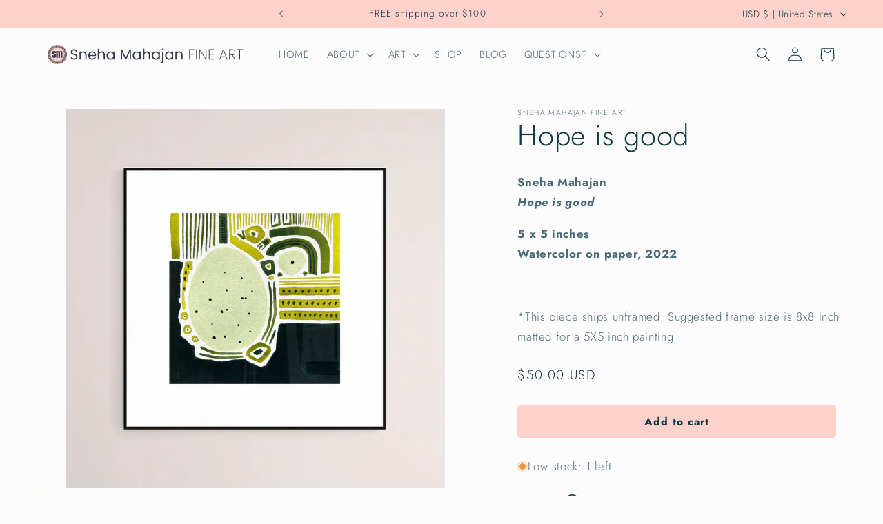

--- FILE ---
content_type: image/svg+xml
request_url: https://snehakm.com/cdn/shop/files/Black_And_Beige_Minimalist_Aesthetic_Modern_Simple_Typography_Salt_Logo.svg?v=1696540953&width=180
body_size: 61372
content:
<svg xmlns="http://www.w3.org/2000/svg" xmlns:xlink="http://www.w3.org/1999/xlink" width="500" zoomAndPan="magnify" viewBox="0 0 375 374.999991" height="500" preserveAspectRatio="xMidYMid meet" version="1.0"><defs><g/><clipPath id="340bcc67ea"><path d="M 187.5 0 C 83.945312 0 0 83.945312 0 187.5 C 0 291.054688 83.945312 375 187.5 375 C 291.054688 375 375 291.054688 375 187.5 C 375 83.945312 291.054688 0 187.5 0 Z M 187.5 0 " clip-rule="nonzero"/></clipPath><clipPath id="b3f1bbe907"><path d="M 3.375 3.375 L 371.625 3.375 L 371.625 371.625 L 3.375 371.625 Z M 3.375 3.375 " clip-rule="nonzero"/></clipPath></defs><g clip-path="url(#340bcc67ea)"><rect x="-37.5" width="450" fill="#fed2ca" y="-37.499999" height="449.999989" fill-opacity="1"/></g><g clip-path="url(#b3f1bbe907)"><path fill="#373b4d" d="M 198.371094 3.507812 C 196.335938 3.488281 194.433594 5.378906 194.765625 7.457031 C 194.945312 8.921875 196.25 10.132812 197.703125 10.296875 L 197.703125 12.261719 C 195.753906 12.257812 193.746094 12.101562 191.785156 12.125 C 191.117188 12.445312 190.828125 13.285156 190.308594 13.804688 C 189.402344 15.089844 188.265625 16.242188 187.550781 17.648438 C 187.398438 18.414062 188.410156 18.59375 188.847656 19 C 191.316406 20.589844 193.808594 22.148438 196.285156 23.722656 C 196.347656 24.859375 196.507812 26.035156 196.433594 27.144531 C 193.863281 31.171875 191.304688 35.207031 188.730469 39.230469 C 188.410156 39.917969 189.300781 40.109375 189.796875 39.972656 C 190.988281 39.953125 192.296875 39.859375 193.425781 39.898438 C 192.238281 42.175781 190.90625 44.382812 189.777344 46.6875 C 189.835938 47.464844 190.503906 48.0625 190.816406 48.757812 C 192.171875 51.019531 193.566406 53.257812 194.914062 55.523438 C 194.496094 56.382812 193.667969 57.105469 193.578125 58.089844 C 193.710938 58.816406 194.664062 59.222656 195.332031 59.035156 C 196.375 58.488281 196.90625 57.339844 197.621094 56.453125 C 197.972656 56.042969 198.3125 55.457031 197.867188 54.980469 C 196.203125 52.089844 194.460938 49.246094 192.75 46.382812 C 194.011719 44.167969 195.273438 41.949219 196.535156 39.730469 C 197.292969 39.777344 198.050781 39.828125 198.8125 39.847656 C 197.675781 42.0625 196.386719 44.195312 195.292969 46.425781 C 195.335938 47.195312 195.980469 47.800781 196.277344 48.492188 C 197.550781 50.710938 198.855469 52.914062 200.144531 55.125 C 199.609375 56.117188 198.734375 56.976562 198.46875 58.085938 C 198.445312 59.210938 200.078125 59.671875 200.703125 58.769531 C 201.5625 57.699219 202.570312 56.707031 203.308594 55.5625 C 203.328125 54.890625 202.664062 54.34375 202.40625 53.730469 C 201.058594 51.484375 199.710938 49.238281 198.363281 46.992188 C 199.476562 44.640625 200.589844 42.292969 201.707031 39.945312 C 203.207031 39.949219 204.726562 40.054688 206.222656 39.996094 C 207 39.757812 206.34375 38.898438 206.113281 38.460938 C 204.085938 34.664062 201.9375 30.917969 200.027344 27.058594 C 200.148438 26.03125 200.339844 24.988281 200.59375 23.957031 C 203.339844 22.28125 206.210938 20.792969 208.917969 19.058594 C 209.316406 18.421875 208.628906 17.742188 208.417969 17.148438 C 207.554688 15.542969 206.722656 13.898438 205.789062 12.34375 C 205.21875 11.933594 204.394531 12.273438 203.722656 12.179688 C 202.703125 12.191406 201.683594 12.207031 200.664062 12.214844 C 200.664062 11.617188 200.671875 11.015625 200.746094 10.421875 C 201.660156 10.492188 202.460938 9.828125 202.808594 9.042969 C 203.835938 9.105469 204.855469 8.539062 205.238281 7.5625 C 205.996094 6.152344 204.667969 4.03125 203.007812 4.480469 C 202.535156 4.570312 202.140625 5.007812 201.941406 5.355469 C 201.085938 4.273438 199.792969 3.445312 198.371094 3.507812 Z M 192.472656 15.09375 C 193.273438 16.800781 194.078125 18.613281 194.746094 20.308594 C 193.324219 19.292969 191.765625 18.273438 190.488281 17.183594 C 191.175781 16.5 191.769531 15.726562 192.441406 15.027344 Z M 204.847656 15.621094 C 205.34375 16.4375 205.820312 17.265625 206.25 18.117188 C 204.792969 19.007812 203.257812 19.980469 201.777344 20.699219 C 201.328125 20.378906 201.890625 20.015625 202 19.667969 C 202.867188 18.210938 203.753906 16.769531 204.683594 15.351562 C 204.738281 15.441406 204.792969 15.53125 204.847656 15.621094 Z M 178.429688 3.414062 C 176.40625 3.617188 174.71875 5.703125 175.277344 7.730469 C 175.609375 9.167969 177.039062 10.230469 178.503906 10.234375 L 178.714844 12.191406 C 176.773438 12.398438 174.761719 12.457031 172.816406 12.695312 C 172.183594 13.085938 171.992188 13.949219 171.53125 14.523438 C 170.769531 15.898438 169.761719 17.167969 169.203125 18.640625 C 169.136719 19.421875 170.160156 19.492188 170.636719 19.847656 C 173.265625 21.15625 175.910156 22.4375 178.542969 23.738281 C 178.726562 24.859375 179.015625 26.011719 179.0625 27.121094 C 176.941406 31.402344 174.832031 35.691406 172.707031 39.96875 C 172.464844 40.691406 173.371094 40.785156 173.851562 40.589844 C 175.035156 40.445312 176.324219 40.210938 177.449219 40.125 C 176.515625 42.519531 175.429688 44.855469 174.554688 47.269531 C 174.699219 48.039062 175.425781 48.558594 175.816406 49.214844 C 177.40625 51.316406 179.03125 53.394531 180.617188 55.5 C 180.296875 56.398438 179.554688 57.207031 179.566406 58.195312 C 179.78125 58.902344 180.769531 59.203125 181.414062 58.945312 C 182.390625 58.289062 182.792969 57.089844 183.410156 56.128906 C 183.71875 55.6875 183.992188 55.066406 183.496094 54.640625 C 181.53125 51.949219 179.488281 49.308594 177.480469 46.648438 C 178.492188 44.308594 179.507812 41.964844 180.523438 39.625 C 181.28125 39.589844 182.042969 39.558594 182.800781 39.496094 C 181.910156 41.816406 180.859375 44.078125 180.011719 46.414062 C 180.136719 47.175781 180.84375 47.703125 181.214844 48.359375 C 182.722656 50.429688 184.253906 52.480469 185.777344 54.539062 C 185.351562 55.582031 184.574219 56.527344 184.429688 57.664062 C 184.527344 58.78125 186.199219 59.0625 186.722656 58.097656 C 187.464844 56.941406 188.355469 55.847656 188.96875 54.632812 C 188.914062 53.957031 188.195312 53.488281 187.871094 52.90625 C 186.289062 50.820312 184.707031 48.730469 183.125 46.644531 C 183.976562 44.1875 184.832031 41.734375 185.6875 39.277344 C 187.179688 39.117188 188.703125 39.058594 190.179688 38.839844 C 190.929688 38.515625 190.183594 37.738281 189.910156 37.324219 C 187.480469 33.769531 184.941406 30.277344 182.625 26.648438 C 182.636719 25.613281 182.710938 24.554688 182.851562 23.503906 C 185.402344 21.539062 188.09375 19.75 190.597656 17.734375 C 190.925781 17.058594 190.167969 16.457031 189.894531 15.886719 C 188.863281 14.386719 187.859375 12.839844 186.761719 11.394531 C 186.152344 11.050781 185.367188 11.480469 184.691406 11.457031 C 183.679688 11.578125 182.664062 11.703125 181.652344 11.824219 C 181.585938 11.226562 181.53125 10.628906 181.539062 10.03125 C 182.457031 10.003906 183.179688 9.253906 183.445312 8.4375 C 184.472656 8.390625 185.425781 7.714844 185.699219 6.703125 C 186.296875 5.21875 184.75 3.253906 183.148438 3.878906 C 182.6875 4.023438 182.339844 4.5 182.183594 4.867188 C 181.214844 3.878906 179.839844 3.199219 178.429688 3.414062 Z M 173.824219 15.570312 C 174.800781 17.179688 175.796875 18.898438 176.644531 20.507812 C 175.121094 19.65625 173.460938 18.804688 172.070312 17.863281 C 172.683594 17.109375 173.1875 16.277344 173.78125 15.507812 Z M 186.179688 14.757812 C 186.757812 15.515625 187.324219 16.289062 187.84375 17.089844 C 186.488281 18.128906 185.070312 19.265625 183.675781 20.136719 C 183.195312 19.867188 183.71875 19.445312 183.789062 19.089844 C 184.492188 17.546875 185.214844 16.015625 185.984375 14.507812 C 186.050781 14.589844 186.117188 14.671875 186.179688 14.757812 Z M 158.597656 5.480469 C 156.609375 5.898438 155.15625 8.152344 155.929688 10.113281 C 156.414062 11.503906 157.953125 12.40625 159.40625 12.25 L 159.832031 14.171875 C 157.921875 14.585938 155.929688 14.867188 154.019531 15.3125 C 153.433594 15.765625 153.335938 16.648438 152.941406 17.269531 C 152.332031 18.71875 151.464844 20.089844 151.070312 21.613281 C 151.089844 22.394531 152.113281 22.355469 152.628906 22.65625 C 155.382812 23.675781 158.148438 24.664062 160.90625 25.667969 C 161.210938 26.765625 161.621094 27.878906 161.789062 28.976562 C 160.144531 33.464844 158.511719 37.953125 156.863281 42.4375 C 156.699219 43.179688 157.609375 43.175781 158.0625 42.933594 C 159.226562 42.65625 160.480469 42.285156 161.589844 42.082031 C 160.921875 44.5625 160.097656 47 159.488281 49.496094 C 159.714844 50.242188 160.492188 50.683594 160.949219 51.292969 C 162.757812 53.210938 164.601562 55.097656 166.402344 57.023438 C 166.179688 57.949219 165.53125 58.835938 165.652344 59.816406 C 165.9375 60.496094 166.953125 60.6875 167.570312 60.363281 C 168.46875 59.605469 168.738281 58.367188 169.25 57.347656 C 169.503906 56.871094 169.710938 56.226562 169.171875 55.859375 C 166.925781 53.390625 164.613281 50.992188 162.328125 48.5625 C 163.082031 46.125 163.835938 43.6875 164.59375 41.25 C 165.34375 41.132812 166.09375 41.019531 166.839844 40.875 C 166.207031 43.28125 165.410156 45.640625 164.820312 48.054688 C 165.027344 48.796875 165.785156 49.246094 166.226562 49.859375 C 167.945312 51.753906 169.695312 53.625 171.429688 55.507812 C 171.117188 56.589844 170.449219 57.617188 170.425781 58.761719 C 170.644531 59.863281 172.339844 59.960938 172.753906 58.945312 C 173.363281 57.714844 174.132812 56.53125 174.613281 55.253906 C 174.484375 54.59375 173.71875 54.203125 173.335938 53.660156 C 171.535156 51.753906 169.734375 49.851562 167.9375 47.945312 C 168.519531 45.414062 169.105469 42.878906 169.6875 40.347656 C 171.15625 40.027344 172.664062 39.804688 174.109375 39.425781 C 174.820312 39.023438 173.992188 38.328125 173.675781 37.949219 C 170.878906 34.675781 167.976562 31.480469 165.28125 28.125 C 165.175781 27.089844 165.136719 26.035156 165.164062 24.972656 C 167.488281 22.742188 169.972656 20.671875 172.242188 18.398438 C 172.496094 17.691406 171.675781 17.175781 171.34375 16.636719 C 170.152344 15.257812 168.988281 13.832031 167.742188 12.511719 C 167.097656 12.238281 166.367188 12.746094 165.691406 12.796875 C 164.695312 13.027344 163.703125 13.261719 162.710938 13.488281 C 162.582031 12.90625 162.460938 12.316406 162.402344 11.71875 C 163.3125 11.59375 163.949219 10.773438 164.125 9.929688 C 165.140625 9.769531 166.015625 9 166.179688 7.964844 C 166.613281 6.421875 164.863281 4.636719 163.335938 5.429688 C 162.894531 5.621094 162.601562 6.132812 162.484375 6.515625 C 161.414062 5.640625 159.976562 5.109375 158.597656 5.476562 Z M 155.332031 18.0625 C 156.476562 19.554688 157.65625 21.15625 158.667969 22.664062 C 157.0625 21.980469 155.320312 21.316406 153.839844 20.53125 C 154.363281 19.714844 154.777344 18.832031 155.285156 18.003906 Z M 167.527344 15.914062 C 168.1875 16.609375 168.832031 17.316406 169.4375 18.054688 C 168.199219 19.234375 166.914062 20.519531 165.621094 21.535156 C 165.117188 21.320312 165.585938 20.84375 165.617188 20.480469 C 166.152344 18.871094 166.707031 17.273438 167.308594 15.6875 C 167.382812 15.765625 167.457031 15.839844 167.527344 15.917969 Z M 139.105469 9.675781 C 137.171875 10.308594 135.972656 12.707031 136.953125 14.570312 C 137.585938 15.902344 139.210938 16.628906 140.640625 16.320312 L 141.269531 18.183594 C 139.417969 18.800781 137.46875 19.296875 135.617188 19.945312 C 135.085938 20.460938 135.082031 21.347656 134.753906 22.007812 C 134.304688 23.515625 133.59375 24.96875 133.367188 26.53125 C 133.46875 27.304688 134.484375 27.152344 135.027344 27.398438 C 137.875 28.113281 140.730469 28.796875 143.582031 29.496094 C 144.003906 30.554688 144.53125 31.617188 144.816406 32.691406 C 143.667969 37.328125 142.53125 41.96875 141.375 46.605469 C 141.292969 47.359375 142.195312 47.257812 142.621094 46.96875 C 143.746094 46.566406 144.957031 46.0625 146.039062 45.738281 C 145.640625 48.277344 145.082031 50.792969 144.75 53.335938 C 145.054688 54.054688 145.875 54.40625 146.394531 54.96875 C 148.402344 56.679688 150.4375 58.355469 152.4375 60.070312 C 152.316406 61.019531 151.765625 61.96875 151.992188 62.929688 C 152.351562 63.574219 153.382812 63.65625 153.957031 63.265625 C 154.769531 62.414062 154.90625 61.15625 155.300781 60.085938 C 155.503906 59.585938 155.640625 58.925781 155.0625 58.613281 C 152.5625 56.40625 150.003906 54.269531 147.46875 52.101562 C 147.957031 49.597656 148.445312 47.09375 148.929688 44.589844 C 149.664062 44.390625 150.398438 44.195312 151.125 43.972656 C 150.757812 46.429688 150.21875 48.867188 149.894531 51.332031 C 150.179688 52.046875 150.984375 52.410156 151.484375 52.972656 C 153.402344 54.667969 155.339844 56.339844 157.269531 58.023438 C 157.078125 59.132812 156.523438 60.226562 156.625 61.367188 C 156.960938 62.4375 158.65625 62.351562 158.957031 61.296875 C 159.433594 60.007812 160.070312 58.746094 160.40625 57.429688 C 160.207031 56.785156 159.40625 56.480469 158.964844 55.980469 C 156.96875 54.28125 154.976562 52.582031 152.980469 50.882812 C 153.285156 48.304688 153.59375 45.722656 153.898438 43.140625 C 155.324219 42.664062 156.796875 42.277344 158.195312 41.746094 C 158.859375 41.269531 157.960938 40.667969 157.605469 40.328125 C 154.46875 37.375 151.238281 34.511719 148.195312 31.464844 C 147.980469 30.449219 147.828125 29.402344 147.738281 28.34375 C 149.808594 25.878906 152.054688 23.550781 154.066406 21.042969 C 154.242188 20.3125 153.371094 19.886719 152.984375 19.390625 C 151.648438 18.148438 150.339844 16.855469 148.957031 15.679688 C 148.285156 15.472656 147.613281 16.058594 146.945312 16.183594 C 145.984375 16.519531 145.023438 16.859375 144.058594 17.195312 C 143.867188 16.628906 143.683594 16.054688 143.5625 15.46875 C 144.453125 15.242188 145 14.359375 145.082031 13.503906 C 146.074219 13.234375 146.859375 12.371094 146.910156 11.324219 C 147.175781 9.746094 145.242188 8.160156 143.8125 9.113281 C 143.390625 9.351562 143.15625 9.894531 143.082031 10.285156 C 141.921875 9.53125 140.433594 9.160156 139.105469 9.671875 Z M 137.21875 22.539062 C 138.519531 23.898438 139.863281 25.359375 141.035156 26.753906 C 139.363281 26.246094 137.558594 25.773438 136 25.152344 C 136.433594 24.285156 136.75 23.363281 137.164062 22.484375 Z M 149.113281 19.085938 C 149.839844 19.703125 150.558594 20.335938 151.238281 21.003906 C 150.136719 22.3125 148.996094 23.726562 147.824219 24.878906 C 147.296875 24.71875 147.714844 24.195312 147.707031 23.828125 C 148.0625 22.171875 148.441406 20.523438 148.867188 18.882812 C 148.949219 18.949219 149.03125 19.019531 149.113281 19.085938 Z M 120.179688 15.953125 C 118.324219 16.792969 117.394531 19.304688 118.566406 21.050781 C 119.34375 22.308594 121.039062 22.855469 122.425781 22.394531 L 123.25 24.179688 C 121.476562 24.992188 119.59375 25.695312 117.824219 26.539062 C 117.347656 27.109375 117.441406 27.992188 117.1875 28.683594 C 116.902344 30.230469 116.355469 31.753906 116.296875 33.332031 C 116.480469 34.089844 117.472656 33.828125 118.042969 34.015625 C 120.953125 34.417969 123.863281 34.785156 126.777344 35.175781 C 127.308594 36.179688 127.949219 37.179688 128.347656 38.21875 C 127.707031 42.953125 127.078125 47.6875 126.429688 52.421875 C 126.429688 53.183594 127.316406 52.980469 127.707031 52.648438 C 128.785156 52.128906 129.929688 51.496094 130.96875 51.054688 C 130.847656 53.621094 130.570312 56.183594 130.511719 58.75 C 130.890625 59.429688 131.746094 59.691406 132.324219 60.191406 C 134.503906 61.675781 136.707031 63.125 138.882812 64.613281 C 138.863281 65.566406 138.417969 66.574219 138.75 67.503906 C 139.175781 68.105469 140.210938 68.074219 140.738281 67.625 C 141.453125 66.691406 141.453125 65.421875 141.734375 64.320312 C 141.878906 63.800781 141.941406 63.125 141.335938 62.882812 C 138.613281 60.957031 135.835938 59.109375 133.082031 57.226562 C 133.296875 54.683594 133.511719 52.144531 133.722656 49.601562 C 134.433594 49.324219 135.140625 49.050781 135.839844 48.75 C 135.738281 51.234375 135.464844 53.714844 135.410156 56.199219 C 135.769531 56.878906 136.609375 57.15625 137.167969 57.65625 C 139.257812 59.136719 141.367188 60.589844 143.464844 62.054688 C 143.394531 63.179688 142.960938 64.324219 143.1875 65.445312 C 143.636719 66.476562 145.3125 66.210938 145.5 65.128906 C 145.832031 63.796875 146.328125 62.472656 146.519531 61.125 C 146.253906 60.503906 145.421875 60.289062 144.929688 59.839844 C 142.761719 58.367188 140.597656 56.894531 138.429688 55.421875 C 138.453125 52.820312 138.480469 50.222656 138.507812 47.621094 C 139.871094 46.996094 141.292969 46.453125 142.625 45.773438 C 143.234375 45.226562 142.277344 44.726562 141.886719 44.425781 C 138.449219 41.828125 134.925781 39.332031 131.574219 36.632812 C 131.25 35.648438 130.984375 34.621094 130.78125 33.578125 C 132.570312 30.902344 134.554688 28.347656 136.28125 25.640625 C 136.378906 24.894531 135.46875 24.566406 135.027344 24.113281 C 133.566406 23.019531 132.125 21.875 130.621094 20.859375 C 129.933594 20.726562 129.328125 21.382812 128.679688 21.574219 C 127.757812 22.015625 126.839844 22.457031 125.917969 22.894531 C 125.664062 22.351562 125.421875 21.800781 125.238281 21.230469 C 126.097656 20.910156 126.546875 19.972656 126.535156 19.113281 C 127.492188 18.738281 128.179688 17.796875 128.117188 16.75 C 128.210938 15.152344 126.117188 13.785156 124.796875 14.886719 C 124.40625 15.171875 124.230469 15.734375 124.199219 16.132812 C 122.964844 15.507812 121.445312 15.296875 120.179688 15.953125 Z M 119.695312 28.945312 C 121.132812 30.15625 122.628906 31.464844 123.945312 32.722656 C 122.230469 32.402344 120.382812 32.125 118.765625 31.675781 C 119.105469 30.765625 119.316406 29.816406 119.636719 28.898438 Z M 131.144531 24.226562 C 131.9375 24.761719 132.71875 25.3125 133.46875 25.90625 C 132.515625 27.324219 131.53125 28.851562 130.492188 30.125 C 129.949219 30.023438 130.308594 29.457031 130.261719 29.097656 C 130.433594 27.410156 130.632812 25.726562 130.882812 24.050781 C 130.96875 24.109375 131.058594 24.167969 131.144531 24.226562 Z M 102.042969 24.242188 C 100.292969 25.273438 99.636719 27.871094 100.992188 29.480469 C 101.898438 30.644531 103.644531 31.007812 104.972656 30.398438 L 105.988281 32.085938 C 104.3125 33.085938 102.511719 33.988281 100.847656 35.019531 C 100.4375 35.636719 100.625 36.503906 100.449219 37.21875 C 100.332031 38.789062 99.949219 40.363281 100.0625 41.933594 C 100.328125 42.667969 101.289062 42.300781 101.871094 42.425781 C 104.808594 42.511719 107.742188 42.5625 110.679688 42.636719 C 111.316406 43.578125 112.0625 44.503906 112.570312 45.488281 C 112.445312 50.265625 112.332031 55.042969 112.199219 59.820312 C 112.28125 60.574219 113.140625 60.28125 113.496094 59.902344 C 114.511719 59.273438 115.582031 58.519531 116.566406 57.96875 C 116.722656 60.535156 116.722656 63.109375 116.941406 65.667969 C 117.394531 66.304688 118.273438 66.472656 118.902344 66.90625 C 121.226562 68.144531 123.574219 69.347656 125.898438 70.59375 C 125.984375 71.542969 125.648438 72.589844 126.078125 73.480469 C 126.566406 74.03125 127.589844 73.890625 128.070312 73.386719 C 128.679688 72.378906 128.542969 71.121094 128.699219 69.992188 C 128.789062 69.460938 128.777344 68.78125 128.148438 68.605469 C 125.234375 66.984375 122.273438 65.449219 119.335938 63.875 C 119.273438 61.324219 119.210938 58.777344 119.148438 56.226562 C 119.820312 55.875 120.496094 55.523438 121.160156 55.152344 C 121.328125 57.632812 121.324219 60.125 121.535156 62.601562 C 121.96875 63.238281 122.832031 63.421875 123.441406 63.863281 C 125.679688 65.109375 127.933594 66.324219 130.179688 67.554688 C 130.230469 68.679688 129.921875 69.867188 130.265625 70.957031 C 130.828125 71.929688 132.460938 71.484375 132.53125 70.386719 C 132.71875 69.027344 133.066406 67.660156 133.113281 66.296875 C 132.78125 65.710938 131.933594 65.585938 131.394531 65.195312 C 129.082031 63.964844 126.769531 62.734375 124.453125 61.503906 C 124.199219 58.917969 123.941406 56.328125 123.6875 53.742188 C 124.976562 52.96875 126.332031 52.277344 127.582031 51.457031 C 128.128906 50.847656 127.125 50.453125 126.699219 50.199219 C 123.003906 47.988281 119.230469 45.886719 115.605469 43.566406 C 115.179688 42.621094 114.804688 41.632812 114.492188 40.617188 C 115.980469 37.761719 117.675781 35.007812 119.101562 32.128906 C 119.113281 31.375 118.171875 31.148438 117.6875 30.746094 C 116.117188 29.816406 114.558594 28.835938 112.957031 27.988281 C 112.257812 27.929688 111.726562 28.648438 111.101562 28.910156 C 110.234375 29.449219 109.367188 29.984375 108.5 30.519531 C 108.1875 30.007812 107.886719 29.484375 107.644531 28.941406 C 108.464844 28.527344 108.808594 27.546875 108.703125 26.695312 C 109.617188 26.21875 110.195312 25.207031 110.023438 24.171875 C 109.941406 22.574219 107.710938 21.441406 106.519531 22.679688 C 106.160156 23.003906 106.050781 23.582031 106.058594 23.980469 C 104.765625 23.492188 103.234375 23.453125 102.042969 24.238281 Z M 102.964844 37.207031 C 104.527344 38.257812 106.15625 39.398438 107.597656 40.503906 C 105.859375 40.367188 103.996094 40.296875 102.339844 40.023438 C 102.578125 39.082031 102.6875 38.113281 102.902344 37.167969 Z M 113.839844 31.277344 C 114.683594 31.726562 115.519531 32.1875 116.332031 32.695312 C 115.535156 34.210938 114.726562 35.835938 113.828125 37.214844 C 113.277344 37.171875 113.574219 36.570312 113.488281 36.214844 C 113.476562 34.519531 113.492188 32.828125 113.558594 31.132812 C 113.652344 31.183594 113.746094 31.230469 113.839844 31.277344 Z M 84.910156 34.441406 C 83.28125 35.65625 82.910156 38.3125 84.433594 39.765625 C 85.460938 40.824219 87.234375 40.996094 88.488281 40.246094 L 89.679688 41.8125 C 88.121094 42.988281 86.429688 44.078125 84.886719 45.285156 C 84.546875 45.945312 84.824219 46.789062 84.726562 47.515625 C 84.78125 49.085938 84.574219 50.695312 84.855469 52.246094 C 85.199219 52.945312 86.113281 52.480469 86.707031 52.539062 C 89.632812 52.304688 92.558594 52.039062 95.484375 51.796875 C 96.21875 52.660156 97.058594 53.5 97.671875 54.429688 C 98.066406 59.191406 98.46875 63.949219 98.855469 68.710938 C 99.015625 69.453125 99.839844 69.066406 100.152344 68.65625 C 101.089844 67.917969 102.074219 67.054688 102.996094 66.402344 C 103.429688 68.933594 103.707031 71.496094 104.199219 74.015625 C 104.71875 74.597656 105.609375 74.667969 106.28125 75.035156 C 108.730469 76.015625 111.195312 76.953125 113.636719 77.941406 C 113.824219 78.878906 113.605469 79.953125 114.128906 80.792969 C 114.675781 81.289062 115.675781 81.039062 116.097656 80.484375 C 116.59375 79.417969 116.320312 78.179688 116.355469 77.042969 C 116.390625 76.503906 116.304688 75.832031 115.660156 75.722656 C 112.585938 74.429688 109.476562 73.21875 106.386719 71.976562 C 106.046875 69.445312 105.710938 66.917969 105.371094 64.390625 C 106.003906 63.96875 106.636719 63.546875 107.253906 63.105469 C 107.691406 65.550781 107.957031 68.03125 108.4375 70.46875 C 108.933594 71.058594 109.8125 71.144531 110.46875 71.515625 C 112.828125 72.515625 115.199219 73.480469 117.5625 74.457031 C 117.738281 75.570312 117.558594 76.785156 118.019531 77.832031 C 118.679688 78.738281 120.257812 78.117188 120.210938 77.023438 C 120.246094 75.648438 120.449219 74.25 120.347656 72.890625 C 119.953125 72.34375 119.09375 72.3125 118.515625 71.980469 C 116.085938 71.007812 113.652344 70.035156 111.21875 69.0625 C 110.683594 66.519531 110.152344 63.972656 109.617188 61.429688 C 110.816406 60.523438 112.089844 59.6875 113.242188 58.738281 C 113.71875 58.074219 112.675781 57.789062 112.230469 57.582031 C 108.316406 55.785156 104.339844 54.101562 100.484375 52.1875 C 99.957031 51.292969 99.476562 50.351562 99.054688 49.375 C 100.226562 46.378906 101.613281 43.453125 102.71875 40.4375 C 102.652344 39.691406 101.691406 39.5625 101.164062 39.21875 C 99.503906 38.464844 97.847656 37.65625 96.164062 36.984375 C 95.464844 37.003906 95.011719 37.773438 94.421875 38.101562 C 93.617188 38.730469 92.8125 39.359375 92.007812 39.984375 C 91.644531 39.507812 91.289062 39.023438 90.984375 38.507812 C 91.757812 38.007812 91.992188 36.996094 91.796875 36.160156 C 92.652344 35.589844 93.121094 34.519531 92.835938 33.511719 C 92.582031 31.929688 90.242188 31.046875 89.191406 32.40625 C 88.871094 32.765625 88.820312 33.355469 88.875 33.75 C 87.535156 33.40625 86.007812 33.527344 84.910156 34.441406 Z M 87.230469 47.230469 C 88.898438 48.105469 90.636719 49.0625 92.191406 50.007812 C 90.449219 50.0625 88.585938 50.191406 86.910156 50.097656 C 87.046875 49.136719 87.050781 48.164062 87.160156 47.199219 Z M 97.398438 40.164062 C 98.285156 40.515625 99.167969 40.886719 100.027344 41.304688 C 99.402344 42.894531 98.773438 44.597656 98.027344 46.066406 C 97.476562 46.078125 97.707031 45.453125 97.582031 45.109375 C 97.390625 43.425781 97.222656 41.738281 97.101562 40.050781 C 97.203125 40.085938 97.300781 40.125 97.398438 40.164062 Z M 68.980469 46.433594 C 67.492188 47.820312 67.410156 50.5 69.082031 51.777344 C 70.21875 52.722656 72 52.699219 73.167969 51.816406 L 74.519531 53.246094 C 73.097656 54.585938 71.535156 55.851562 70.128906 57.21875 C 69.859375 57.910156 70.230469 58.714844 70.210938 59.449219 C 70.4375 61.007812 70.402344 62.625 70.851562 64.136719 C 71.269531 64.796875 72.125 64.234375 72.722656 64.230469 C 75.609375 63.683594 78.488281 63.101562 81.371094 62.542969 C 82.195312 63.324219 83.121094 64.066406 83.828125 64.921875 C 84.734375 69.613281 85.648438 74.304688 86.546875 78.996094 C 86.789062 79.714844 87.566406 79.242188 87.832031 78.800781 C 88.6875 77.964844 89.570312 77 90.417969 76.25 C 91.121094 78.722656 91.671875 81.238281 92.4375 83.6875 C 93.015625 84.214844 93.910156 84.1875 94.617188 84.476562 C 97.15625 85.1875 99.707031 85.855469 102.242188 86.574219 C 102.53125 87.484375 102.429688 88.578125 103.039062 89.355469 C 103.636719 89.789062 104.605469 89.429688 104.964844 88.835938 C 105.34375 87.722656 104.933594 86.519531 104.847656 85.382812 C 104.824219 84.84375 104.667969 84.1875 104.015625 84.148438 C 100.820312 83.191406 97.597656 82.328125 94.386719 81.425781 C 93.777344 78.949219 93.167969 76.46875 92.558594 73.992188 C 93.144531 73.503906 93.726562 73.019531 94.292969 72.511719 C 94.992188 74.898438 95.523438 77.335938 96.265625 79.707031 C 96.824219 80.238281 97.707031 80.230469 98.398438 80.527344 C 100.851562 81.265625 103.3125 81.964844 105.769531 82.683594 C 106.0625 83.773438 106.015625 84.996094 106.585938 85.988281 C 107.34375 86.820312 108.84375 86.03125 108.675781 84.945312 C 108.566406 83.578125 108.613281 82.167969 108.367188 80.828125 C 107.914062 80.324219 107.058594 80.386719 106.449219 80.117188 C 103.925781 79.414062 101.402344 78.710938 98.878906 78.007812 C 98.074219 75.535156 97.265625 73.0625 96.460938 70.589844 C 97.554688 69.5625 98.730469 68.59375 99.773438 67.523438 C 100.175781 66.8125 99.109375 66.644531 98.640625 66.484375 C 94.554688 65.121094 90.421875 63.878906 86.382812 62.390625 C 85.761719 61.558594 85.183594 60.671875 84.65625 59.75 C 85.5 56.640625 86.558594 53.585938 87.332031 50.46875 C 87.1875 49.730469 86.21875 49.710938 85.65625 49.421875 C 83.925781 48.855469 82.191406 48.230469 80.445312 47.746094 C 79.75 47.839844 79.382812 48.652344 78.832031 49.046875 C 78.101562 49.757812 77.367188 50.46875 76.636719 51.175781 C 76.222656 50.742188 75.816406 50.300781 75.460938 49.816406 C 76.171875 49.238281 76.296875 48.207031 76.011719 47.398438 C 76.800781 46.734375 77.152344 45.625 76.757812 44.652344 C 76.335938 43.105469 73.914062 42.480469 73.015625 43.949219 C 72.734375 44.339844 72.75 44.929688 72.847656 45.316406 C 71.480469 45.117188 69.972656 45.40625 68.980469 46.429688 Z M 72.667969 58.898438 C 74.421875 59.589844 76.253906 60.351562 77.902344 61.125 C 76.175781 61.363281 74.339844 61.695312 72.664062 61.785156 C 72.691406 60.8125 72.589844 59.84375 72.597656 58.871094 Z M 82.015625 50.773438 C 82.933594 51.027344 83.851562 51.300781 84.75 51.621094 C 84.300781 53.269531 83.859375 55.03125 83.277344 56.570312 C 82.734375 56.648438 82.890625 55.996094 82.730469 55.667969 C 82.359375 54.015625 82.007812 52.359375 81.707031 50.691406 C 81.8125 50.71875 81.914062 50.746094 82.015625 50.773438 Z M 54.441406 60.078125 C 53.109375 61.617188 53.320312 64.289062 55.121094 65.382812 C 56.351562 66.195312 58.117188 65.984375 59.183594 64.980469 L 60.683594 66.253906 C 59.417969 67.738281 58 69.164062 56.75 70.675781 C 56.558594 71.394531 57.011719 72.15625 57.074219 72.890625 C 57.464844 74.410156 57.605469 76.023438 58.214844 77.480469 C 58.699219 78.089844 59.492188 77.4375 60.085938 77.367188 C 62.894531 76.511719 65.695312 75.625 68.5 74.753906 C 69.402344 75.441406 70.40625 76.082031 71.203125 76.855469 C 72.609375 81.421875 74.027344 85.984375 75.425781 90.550781 C 75.746094 91.242188 76.464844 90.6875 76.683594 90.21875 C 77.441406 89.296875 78.214844 88.242188 78.976562 87.40625 C 79.941406 89.785156 80.761719 92.226562 81.789062 94.582031 C 82.417969 95.039062 83.304688 94.917969 84.039062 95.128906 C 86.640625 95.5625 89.25 95.949219 91.847656 96.386719 C 92.234375 97.261719 92.25 98.359375 92.941406 99.066406 C 93.582031 99.433594 94.503906 98.972656 94.796875 98.34375 C 95.054688 97.195312 94.519531 96.042969 94.308594 94.925781 C 94.226562 94.390625 94 93.753906 93.347656 93.785156 C 90.066406 93.183594 86.769531 92.671875 83.480469 92.121094 C 82.609375 89.722656 81.734375 87.324219 80.863281 84.929688 C 81.390625 84.382812 81.917969 83.835938 82.425781 83.269531 C 83.375 85.566406 84.167969 87.929688 85.160156 90.210938 C 85.773438 90.675781 86.652344 90.574219 87.371094 90.796875 C 89.890625 91.261719 92.410156 91.695312 94.933594 92.140625 C 95.339844 93.191406 95.429688 94.414062 96.101562 95.335938 C 96.945312 96.082031 98.351562 95.136719 98.066406 94.078125 C 97.808594 92.726562 97.707031 91.320312 97.3125 90.015625 C 96.8125 89.5625 95.96875 89.71875 95.332031 89.519531 C 92.746094 89.089844 90.160156 88.664062 87.578125 88.234375 C 86.507812 85.867188 85.441406 83.496094 84.371094 81.125 C 85.347656 79.984375 86.410156 78.894531 87.335938 77.71875 C 87.65625 76.96875 86.578125 76.914062 86.09375 76.804688 C 81.886719 75.890625 77.640625 75.105469 73.464844 74.0625 C 72.757812 73.304688 72.085938 72.484375 71.464844 71.625 C 71.964844 68.445312 72.691406 65.292969 73.121094 62.109375 C 72.894531 61.390625 71.933594 61.476562 71.34375 61.25 C 69.558594 60.871094 67.769531 60.441406 65.976562 60.144531 C 65.296875 60.316406 65.023438 61.164062 64.515625 61.613281 C 63.867188 62.398438 63.214844 63.183594 62.5625 63.96875 C 62.105469 63.582031 61.65625 63.183594 61.246094 62.746094 C 61.894531 62.09375 61.90625 61.054688 61.535156 60.28125 C 62.25 59.535156 62.476562 58.394531 61.980469 57.46875 C 61.394531 55.976562 58.917969 55.617188 58.183594 57.171875 C 57.949219 57.59375 58.027344 58.175781 58.160156 58.550781 C 56.78125 58.503906 55.3125 58.953125 54.4375 60.078125 Z M 59.457031 72.074219 C 61.273438 72.570312 63.175781 73.128906 64.898438 73.71875 C 63.207031 74.144531 61.417969 74.671875 59.761719 74.941406 C 59.6875 73.972656 59.480469 73.019531 59.382812 72.054688 Z M 67.867188 62.980469 C 68.8125 63.136719 69.75 63.308594 70.679688 63.53125 C 70.410156 65.21875 70.164062 67.019531 69.75 68.613281 C 69.21875 68.746094 69.304688 68.082031 69.109375 67.773438 C 68.558594 66.171875 68.035156 64.558594 67.554688 62.933594 C 67.660156 62.949219 67.765625 62.96875 67.867188 62.984375 Z M 41.460938 75.214844 C 40.304688 76.890625 40.804688 79.523438 42.710938 80.414062 C 44.023438 81.089844 45.757812 80.6875 46.707031 79.574219 L 48.335938 80.679688 C 47.234375 82.292969 45.980469 83.863281 44.902344 85.503906 C 44.789062 86.234375 45.324219 86.945312 45.464844 87.667969 C 46.015625 89.136719 46.332031 90.726562 47.09375 92.105469 C 47.644531 92.660156 48.359375 91.925781 48.941406 91.792969 C 51.644531 90.636719 54.328125 89.453125 57.023438 88.285156 C 57.996094 88.871094 59.0625 89.398438 59.9375 90.082031 C 61.832031 94.46875 63.734375 98.851562 65.617188 103.242188 C 66.011719 103.894531 66.667969 103.265625 66.832031 102.773438 C 67.484375 101.777344 68.140625 100.644531 68.804688 99.730469 C 70.027344 101.992188 71.105469 104.332031 72.378906 106.558594 C 73.058594 106.945312 73.925781 106.730469 74.675781 106.859375 C 77.308594 107.007812 79.945312 107.113281 82.574219 107.265625 C 83.050781 108.09375 83.1875 109.183594 83.953125 109.8125 C 84.628906 110.109375 85.496094 109.550781 85.71875 108.890625 C 85.847656 107.722656 85.195312 106.636719 84.867188 105.546875 C 84.726562 105.023438 84.429688 104.414062 83.785156 104.519531 C 80.457031 104.273438 77.125 104.121094 73.796875 103.929688 C 72.671875 101.640625 71.542969 99.351562 70.414062 97.0625 C 70.878906 96.460938 71.347656 95.859375 71.789062 95.242188 C 72.984375 97.425781 74.027344 99.691406 75.261719 101.847656 C 75.921875 102.246094 76.78125 102.046875 77.519531 102.191406 C 80.074219 102.382812 82.628906 102.539062 85.183594 102.710938 C 85.703125 103.710938 85.921875 104.917969 86.691406 105.761719 C 87.609375 106.414062 88.90625 105.320312 88.507812 104.296875 C 88.105469 102.984375 87.851562 101.59375 87.320312 100.339844 C 86.773438 99.945312 85.949219 100.191406 85.296875 100.0625 C 82.679688 99.914062 80.0625 99.769531 77.449219 99.625 C 76.128906 97.382812 74.8125 95.144531 73.492188 92.902344 C 74.339844 91.660156 75.277344 90.460938 76.070312 89.195312 C 76.308594 88.414062 75.230469 88.476562 74.738281 88.421875 C 70.457031 87.96875 66.152344 87.644531 61.886719 87.058594 C 61.101562 86.382812 60.347656 85.640625 59.636719 84.851562 C 59.789062 81.636719 60.167969 78.425781 60.253906 75.210938 C 59.949219 74.523438 59 74.710938 58.390625 74.550781 C 56.578125 74.367188 54.75 74.132812 52.9375 74.035156 C 52.28125 74.277344 52.101562 75.148438 51.644531 75.652344 C 51.082031 76.503906 50.523438 77.355469 49.957031 78.203125 C 49.460938 77.867188 48.96875 77.523438 48.515625 77.128906 C 49.089844 76.410156 48.988281 75.378906 48.535156 74.648438 C 49.164062 73.832031 49.265625 72.671875 48.675781 71.804688 C 47.929688 70.386719 45.429688 70.296875 44.867188 71.921875 C 44.679688 72.367188 44.820312 72.9375 44.996094 73.296875 C 43.617188 73.394531 42.207031 74 41.460938 75.214844 Z M 47.742188 86.597656 C 49.605469 86.894531 51.558594 87.246094 53.332031 87.644531 C 51.699219 88.25 49.976562 88.96875 48.359375 89.414062 C 48.179688 88.460938 47.871094 87.535156 47.667969 86.585938 Z M 55.125 76.652344 C 56.078125 76.703125 57.03125 76.773438 57.980469 76.890625 C 57.894531 78.597656 57.839844 80.414062 57.605469 82.042969 C 57.089844 82.234375 57.101562 81.566406 56.875 81.277344 C 56.15625 79.746094 55.460938 78.203125 54.808594 76.636719 C 54.914062 76.640625 55.019531 76.648438 55.125 76.652344 Z M 30.195312 91.667969 C 29.226562 93.457031 30.007812 96.019531 32 96.703125 C 33.375 97.230469 35.058594 96.644531 35.882812 95.433594 L 37.621094 96.355469 C 36.699219 98.078125 35.625 99.777344 34.726562 101.523438 C 34.695312 102.261719 35.304688 102.910156 35.519531 103.613281 C 36.230469 105.015625 36.714844 106.5625 37.621094 107.851562 C 38.226562 108.34375 38.859375 107.535156 39.425781 107.339844 C 41.984375 105.898438 44.527344 104.429688 47.082031 102.980469 C 48.109375 103.457031 49.226562 103.867188 50.171875 104.449219 C 52.527344 108.605469 54.890625 112.757812 57.242188 116.917969 C 57.699219 117.523438 58.285156 116.828125 58.394531 116.320312 C 58.9375 115.257812 59.46875 114.0625 60.03125 113.082031 C 61.488281 115.199219 62.8125 117.40625 64.320312 119.484375 C 65.035156 119.796875 65.875 119.488281 66.636719 119.535156 C 69.269531 119.398438 71.902344 119.214844 74.535156 119.085938 C 75.097656 119.859375 75.351562 120.925781 76.175781 121.46875 C 76.878906 121.691406 77.683594 121.039062 77.832031 120.363281 C 77.835938 119.183594 77.070312 118.175781 76.625 117.128906 C 76.425781 116.625 76.070312 116.050781 75.4375 116.222656 C 72.105469 116.339844 68.777344 116.546875 65.445312 116.714844 C 64.078125 114.5625 62.710938 112.410156 61.339844 110.257812 C 61.738281 109.609375 62.136719 108.960938 62.511719 108.300781 C 63.933594 110.339844 65.214844 112.476562 66.675781 114.488281 C 67.375 114.8125 68.210938 114.527344 68.960938 114.585938 C 71.519531 114.5 74.074219 114.382812 76.632812 114.277344 C 77.257812 115.214844 77.605469 116.390625 78.464844 117.144531 C 79.445312 117.691406 80.617188 116.46875 80.113281 115.492188 C 79.570312 114.230469 79.164062 112.878906 78.5 111.6875 C 77.914062 111.355469 77.125 111.6875 76.457031 111.628906 C 73.84375 111.765625 71.226562 111.90625 68.609375 112.042969 C 67.058594 109.957031 65.503906 107.875 63.953125 105.789062 C 64.660156 104.460938 65.464844 103.167969 66.113281 101.824219 C 66.265625 101.019531 65.199219 101.199219 64.707031 101.199219 C 60.398438 101.210938 56.082031 101.355469 51.78125 101.234375 C 50.929688 100.644531 50.097656 99.992188 49.304688 99.285156 C 49.109375 96.070312 49.140625 92.835938 48.875 89.632812 C 48.5 88.984375 47.578125 89.273438 46.953125 89.179688 C 45.128906 89.191406 43.289062 89.15625 41.476562 89.253906 C 40.847656 89.566406 40.765625 90.453125 40.363281 91 C 39.898438 91.90625 39.433594 92.816406 38.964844 93.722656 C 38.433594 93.441406 37.910156 93.152344 37.417969 92.808594 C 37.90625 92.03125 37.695312 91.015625 37.167969 90.339844 C 37.703125 89.460938 37.679688 88.292969 36.996094 87.5 C 36.105469 86.167969 33.609375 86.351562 33.226562 88.027344 C 33.085938 88.488281 33.289062 89.039062 33.503906 89.378906 C 32.144531 89.625 30.808594 90.378906 30.195312 91.667969 Z M 37.671875 102.304688 C 39.550781 102.398438 41.535156 102.535156 43.339844 102.738281 C 41.78125 103.519531 40.144531 104.417969 38.585938 105.039062 C 38.304688 104.109375 37.898438 103.222656 37.597656 102.300781 Z M 43.933594 91.617188 C 44.886719 91.566406 45.84375 91.53125 46.796875 91.546875 C 46.898438 93.253906 47.042969 95.066406 46.980469 96.710938 C 46.488281 96.957031 46.429688 96.289062 46.175781 96.027344 C 45.292969 94.582031 44.433594 93.121094 43.617188 91.636719 C 43.722656 91.632812 43.828125 91.625 43.933594 91.613281 Z M 20.773438 109.242188 C 20.003906 111.125 21.058594 113.589844 23.109375 114.050781 C 24.539062 114.429688 26.144531 113.660156 26.832031 112.371094 L 28.660156 113.097656 C 27.933594 114.910156 27.046875 116.714844 26.34375 118.546875 C 26.390625 119.289062 27.066406 119.863281 27.359375 120.539062 C 28.214844 121.859375 28.863281 123.34375 29.90625 124.527344 C 30.5625 124.949219 31.101562 124.078125 31.644531 123.820312 C 34.03125 122.113281 36.402344 120.378906 38.78125 118.660156 C 39.859375 119.023438 41.011719 119.308594 42.015625 119.789062 C 44.804688 123.664062 47.605469 127.535156 50.390625 131.417969 C 50.914062 131.96875 51.417969 131.214844 51.472656 130.703125 C 51.898438 129.585938 52.296875 128.339844 52.75 127.304688 C 54.425781 129.25 55.984375 131.304688 57.707031 133.207031 C 58.453125 133.4375 59.253906 133.039062 60.015625 133.003906 C 62.617188 132.585938 65.214844 132.117188 67.816406 131.707031 C 68.460938 132.410156 68.828125 133.445312 69.707031 133.894531 C 70.429688 134.039062 71.160156 133.308594 71.234375 132.617188 C 71.113281 131.445312 70.238281 130.527344 69.683594 129.53125 C 69.433594 129.054688 69.015625 128.523438 68.40625 128.761719 C 65.105469 129.234375 61.820312 129.804688 58.527344 130.332031 C 56.933594 128.339844 55.339844 126.347656 53.746094 124.355469 C 54.070312 123.667969 54.398438 122.980469 54.699219 122.28125 C 56.332031 124.15625 57.839844 126.144531 59.507812 127.984375 C 60.238281 128.230469 61.035156 127.855469 61.789062 127.835938 C 64.324219 127.472656 66.851562 127.078125 69.382812 126.695312 C 70.105469 127.558594 70.578125 128.691406 71.515625 129.351562 C 72.546875 129.789062 73.582031 128.441406 72.972656 127.527344 C 72.296875 126.332031 71.75 125.03125 70.960938 123.921875 C 70.339844 123.652344 69.589844 124.066406 68.925781 124.082031 C 66.339844 124.503906 63.753906 124.921875 61.167969 125.34375 C 59.398438 123.4375 57.628906 121.535156 55.859375 119.628906 C 56.417969 118.234375 57.078125 116.863281 57.578125 115.453125 C 57.644531 114.640625 56.605469 114.933594 56.113281 114.984375 C 51.832031 115.464844 47.558594 116.070312 43.265625 116.417969 C 42.355469 115.925781 41.457031 115.363281 40.59375 114.746094 C 40.050781 111.574219 39.734375 108.355469 39.125 105.199219 C 38.683594 104.59375 37.796875 104.980469 37.164062 104.953125 C 35.351562 105.164062 33.519531 105.328125 31.730469 105.621094 C 31.136719 106 31.148438 106.890625 30.8125 107.476562 C 30.445312 108.429688 30.082031 109.382812 29.714844 110.332031 C 29.15625 110.113281 28.601562 109.878906 28.074219 109.59375 C 28.480469 108.769531 28.160156 107.78125 27.5625 107.164062 C 28 106.234375 27.851562 105.078125 27.085938 104.359375 C 26.054688 103.136719 23.59375 103.585938 23.394531 105.292969 C 23.304688 105.765625 23.566406 106.292969 23.8125 106.605469 C 22.488281 107 21.242188 107.894531 20.773438 109.242188 Z M 29.355469 119.007812 C 31.234375 118.898438 33.21875 118.820312 35.039062 118.828125 C 33.574219 119.769531 32.046875 120.839844 30.5625 121.625 C 30.179688 120.734375 29.679688 119.894531 29.28125 119.011719 Z M 34.425781 107.707031 C 35.367188 107.550781 36.3125 107.414062 37.265625 107.328125 C 37.546875 109.011719 37.886719 110.796875 38.007812 112.4375 C 37.542969 112.738281 37.414062 112.078125 37.132812 111.847656 C 36.097656 110.507812 35.085938 109.148438 34.113281 107.761719 C 34.21875 107.742188 34.320312 107.722656 34.425781 107.707031 Z M 13.308594 127.730469 C 12.746094 129.683594 14.058594 132.023438 16.152344 132.257812 C 17.609375 132.480469 19.125 131.542969 19.671875 130.1875 L 21.566406 130.710938 C 21.039062 132.59375 20.351562 134.484375 19.851562 136.378906 C 19.980469 137.109375 20.710938 137.613281 21.074219 138.25 C 22.070312 139.46875 22.875 140.875 24.039062 141.9375 C 24.738281 142.289062 25.179688 141.363281 25.6875 141.050781 C 27.878906 139.09375 30.046875 137.113281 32.230469 135.148438 C 33.339844 135.390625 34.515625 135.550781 35.5625 135.917969 C 38.757812 139.472656 41.960938 143.019531 45.148438 146.578125 C 45.726562 147.066406 46.148438 146.261719 46.148438 145.746094 C 46.449219 144.589844 46.710938 143.308594 47.046875 142.230469 C 48.925781 143.984375 50.695312 145.855469 52.613281 147.5625 C 53.378906 147.710938 54.132812 147.230469 54.886719 147.113281 C 57.429688 146.414062 59.960938 145.667969 62.503906 144.976562 C 63.21875 145.609375 63.695312 146.597656 64.621094 146.949219 C 65.355469 147.015625 66 146.207031 66 145.511719 C 65.75 144.363281 64.785156 143.542969 64.125 142.613281 C 63.824219 142.167969 63.351562 141.683594 62.769531 141.988281 C 59.539062 142.816406 56.335938 143.734375 53.117188 144.617188 C 51.320312 142.808594 49.519531 141 47.722656 139.191406 C 47.96875 138.472656 48.21875 137.753906 48.441406 137.027344 C 50.269531 138.710938 51.984375 140.527344 53.839844 142.175781 C 54.59375 142.34375 55.347656 141.882812 56.09375 141.78125 C 58.574219 141.148438 61.042969 140.480469 63.519531 139.828125 C 64.332031 140.609375 64.925781 141.683594 65.925781 142.238281 C 67 142.558594 67.878906 141.109375 67.179688 140.265625 C 66.378906 139.152344 65.691406 137.917969 64.789062 136.898438 C 64.144531 136.699219 63.441406 137.191406 62.78125 137.277344 C 60.253906 137.976562 57.730469 138.675781 55.203125 139.371094 C 53.238281 137.667969 51.273438 135.96875 49.308594 134.265625 C 49.714844 132.816406 50.222656 131.382812 50.566406 129.925781 C 50.542969 129.109375 49.542969 129.515625 49.058594 129.621094 C 44.855469 130.558594 40.671875 131.625 36.445312 132.433594 C 35.484375 132.042969 34.53125 131.582031 33.605469 131.058594 C 32.726562 127.964844 32.058594 124.796875 31.113281 121.726562 C 30.609375 121.171875 29.769531 121.652344 29.136719 121.695312 C 27.359375 122.101562 25.554688 122.460938 23.808594 122.945312 C 23.261719 123.382812 23.367188 124.269531 23.09375 124.890625 C 22.835938 125.875 22.578125 126.863281 22.3125 127.847656 C 21.734375 127.6875 21.160156 127.519531 20.605469 127.289062 C 20.917969 126.425781 20.492188 125.480469 19.832031 124.933594 C 20.164062 123.957031 19.894531 122.824219 19.054688 122.195312 C 17.894531 121.085938 15.5 121.800781 15.484375 123.519531 C 15.449219 124 15.765625 124.496094 16.046875 124.78125 C 14.769531 125.316406 13.628906 126.339844 13.308594 127.730469 Z M 22.894531 136.511719 C 24.753906 136.199219 26.714844 135.90625 28.527344 135.71875 C 27.171875 136.816406 25.765625 138.042969 24.378906 138.984375 C 23.902344 138.136719 23.316406 137.359375 22.820312 136.523438 Z M 26.710938 124.726562 C 27.632812 124.472656 28.558594 124.234375 29.496094 124.046875 C 29.960938 125.6875 30.488281 127.429688 30.785156 129.046875 C 30.355469 129.390625 30.15625 128.753906 29.851562 128.554688 C 28.679688 127.332031 27.527344 126.089844 26.410156 124.816406 C 26.511719 124.789062 26.613281 124.757812 26.714844 124.726562 Z M 7.886719 146.917969 C 7.539062 148.921875 9.09375 151.105469 11.199219 151.113281 C 12.675781 151.175781 14.078125 150.082031 14.476562 148.671875 L 16.417969 148.992188 C 16.097656 150.917969 15.617188 152.871094 15.324219 154.808594 C 15.53125 155.523438 16.3125 155.941406 16.742188 156.539062 C 17.863281 157.640625 18.816406 158.949219 20.089844 159.882812 C 20.820312 160.15625 21.160156 159.1875 21.632812 158.820312 C 23.597656 156.640625 25.539062 154.4375 27.496094 152.246094 C 28.625 152.371094 29.8125 152.402344 30.894531 152.652344 C 34.453125 155.839844 38.019531 159.019531 41.574219 162.210938 C 42.203125 162.636719 42.535156 161.792969 42.480469 161.277344 C 42.65625 160.097656 42.773438 158.792969 42.996094 157.6875 C 45.050781 159.226562 47.011719 160.894531 49.105469 162.382812 C 49.882812 162.449219 50.578125 161.890625 51.316406 161.691406 C 53.765625 160.722656 56.203125 159.707031 58.65625 158.746094 C 59.4375 159.296875 60.019531 160.226562 60.972656 160.476562 C 61.710938 160.464844 62.265625 159.589844 62.191406 158.898438 C 61.820312 157.785156 60.769531 157.070312 60.011719 156.222656 C 59.664062 155.808594 59.140625 155.378906 58.597656 155.742188 C 55.476562 156.917969 52.390625 158.175781 49.285156 159.402344 C 47.304688 157.796875 45.320312 156.195312 43.335938 154.589844 C 43.503906 153.847656 43.675781 153.109375 43.816406 152.363281 C 45.816406 153.839844 47.714844 155.457031 49.742188 156.898438 C 50.507812 156.980469 51.207031 156.441406 51.9375 156.261719 C 54.335938 155.363281 56.71875 154.433594 59.109375 153.515625 C 60 154.203125 60.707031 155.207031 61.761719 155.652344 C 62.867188 155.855469 63.582031 154.320312 62.792969 153.558594 C 61.878906 152.535156 61.0625 151.382812 60.054688 150.464844 C 59.390625 150.339844 58.746094 150.90625 58.097656 151.0625 C 55.664062 152.027344 53.230469 152.996094 50.792969 153.960938 C 48.65625 152.480469 46.519531 151 44.382812 149.523438 C 44.628906 148.039062 44.976562 146.558594 45.164062 145.074219 C 45.050781 144.265625 44.101562 144.777344 43.632812 144.929688 C 39.554688 146.320312 35.511719 147.832031 31.394531 149.09375 C 30.398438 148.804688 29.402344 148.453125 28.421875 148.035156 C 27.214844 145.050781 26.210938 141.976562 24.9375 139.027344 C 24.375 138.527344 23.589844 139.097656 22.96875 139.207031 C 21.246094 139.804688 19.488281 140.355469 17.804688 141.027344 C 17.308594 141.523438 17.511719 142.390625 17.308594 143.039062 C 17.15625 144.046875 17.003906 145.054688 16.847656 146.0625 C 16.257812 145.96875 15.667969 145.859375 15.089844 145.695312 C 15.308594 144.800781 14.78125 143.90625 14.066406 143.433594 C 14.292969 142.429688 13.898438 141.332031 13 140.796875 C 11.726562 139.820312 9.421875 140.785156 9.59375 142.5 C 9.609375 142.980469 9.976562 143.441406 10.285156 143.691406 C 9.078125 144.363281 8.054688 145.503906 7.882812 146.917969 Z M 18.363281 154.609375 C 20.175781 154.097656 22.097656 153.597656 23.875 153.214844 C 22.648438 154.449219 21.386719 155.824219 20.105469 156.910156 C 19.542969 156.121094 18.875 155.410156 18.292969 154.632812 Z M 20.886719 142.484375 C 21.773438 142.128906 22.667969 141.792969 23.578125 141.503906 C 24.21875 143.089844 24.933594 144.761719 25.402344 146.335938 C 25.015625 146.726562 24.746094 146.113281 24.417969 145.949219 C 23.121094 144.859375 21.839844 143.75 20.59375 142.605469 C 20.691406 142.5625 20.789062 142.523438 20.886719 142.484375 Z M 4.566406 166.582031 C 4.4375 168.609375 6.222656 170.609375 8.316406 170.390625 C 9.789062 170.292969 11.066406 169.054688 11.308594 167.609375 L 13.273438 167.71875 C 13.164062 169.667969 12.898438 171.660156 12.816406 173.621094 C 13.097656 174.308594 13.921875 174.636719 14.414062 175.1875 C 15.648438 176.160156 16.734375 177.359375 18.101562 178.148438 C 18.859375 178.339844 19.09375 177.34375 19.523438 176.925781 C 21.242188 174.546875 22.933594 172.144531 24.640625 169.757812 C 25.777344 169.757812 26.960938 169.660156 28.0625 169.792969 C 31.945312 172.578125 35.835938 175.351562 39.714844 178.140625 C 40.386719 178.496094 40.625 177.621094 40.511719 177.113281 C 40.558594 175.921875 40.535156 174.613281 40.636719 173.488281 C 42.847656 174.796875 44.976562 176.246094 47.21875 177.5 C 48 177.480469 48.628906 176.847656 49.339844 176.570312 C 51.671875 175.339844 53.984375 174.070312 56.320312 172.847656 C 57.15625 173.3125 57.832031 174.175781 58.8125 174.320312 C 59.542969 174.226562 60 173.296875 59.851562 172.621094 C 59.359375 171.550781 58.238281 170.957031 57.394531 170.191406 C 57.003906 169.820312 56.4375 169.449219 55.9375 169.871094 C 52.960938 171.375 50.027344 172.960938 47.078125 174.511719 C 44.929688 173.132812 42.785156 171.753906 40.640625 170.375 C 40.726562 169.621094 40.816406 168.863281 40.878906 168.105469 C 43.027344 169.359375 45.089844 170.761719 47.257812 171.976562 C 48.027344 171.976562 48.664062 171.363281 49.371094 171.105469 C 51.65625 169.953125 53.929688 168.769531 56.207031 167.601562 C 57.164062 168.1875 57.976562 169.109375 59.070312 169.4375 C 60.191406 169.519531 60.742188 167.917969 59.875 167.242188 C 58.851562 166.328125 57.914062 165.269531 56.8125 164.464844 C 56.140625 164.410156 55.5625 165.042969 54.933594 165.269531 C 52.617188 166.496094 50.300781 167.71875 47.988281 168.941406 C 45.703125 167.703125 43.417969 166.460938 41.132812 165.222656 C 41.21875 163.722656 41.40625 162.210938 41.425781 160.714844 C 41.230469 159.921875 40.339844 160.535156 39.890625 160.738281 C 35.984375 162.558594 32.128906 164.5 28.175781 166.199219 C 27.152344 166.023438 26.125 165.777344 25.105469 165.46875 C 23.582031 162.632812 22.25 159.6875 20.667969 156.890625 C 20.054688 156.457031 19.335938 157.105469 18.730469 157.285156 C 17.082031 158.0625 15.394531 158.800781 13.792969 159.652344 C 13.351562 160.199219 13.648438 161.039062 13.515625 161.703125 C 13.472656 162.722656 13.433594 163.742188 13.386719 164.761719 C 12.789062 164.730469 12.1875 164.6875 11.597656 164.582031 C 11.71875 163.671875 11.097656 162.839844 10.335938 162.445312 C 10.453125 161.421875 9.945312 160.375 8.988281 159.941406 C 7.621094 159.109375 5.433594 160.320312 5.789062 162 C 5.855469 162.480469 6.269531 162.898438 6.605469 163.113281 C 5.476562 163.910156 4.582031 165.152344 4.566406 166.582031 Z M 15.816406 173.09375 C 17.5625 172.390625 19.417969 171.683594 21.144531 171.109375 C 20.058594 172.472656 18.953125 173.972656 17.796875 175.191406 C 17.148438 174.46875 16.410156 173.832031 15.746094 173.125 Z M 17.011719 160.765625 C 17.855469 160.316406 18.710938 159.886719 19.582031 159.5 C 20.390625 161.007812 21.28125 162.589844 21.917969 164.109375 C 21.574219 164.539062 21.242188 163.957031 20.902344 163.828125 C 19.492188 162.886719 18.101562 161.921875 16.734375 160.917969 C 16.828125 160.867188 16.921875 160.816406 17.011719 160.765625 Z M 3.394531 186.484375 C 3.488281 188.515625 5.476562 190.3125 7.535156 189.867188 C 8.988281 189.613281 10.125 188.242188 10.207031 186.78125 L 12.171875 186.675781 C 12.273438 188.625 12.226562 190.636719 12.359375 192.59375 C 12.710938 193.246094 13.566406 193.484375 14.113281 193.976562 C 15.445312 194.8125 16.65625 195.886719 18.101562 196.523438 C 18.875 196.632812 19 195.613281 19.382812 195.15625 C 20.832031 192.601562 22.253906 190.03125 23.695312 187.472656 C 24.824219 187.351562 25.988281 187.125 27.101562 187.140625 C 31.261719 189.484375 35.429688 191.824219 39.585938 194.179688 C 40.292969 194.457031 40.433594 193.5625 40.269531 193.070312 C 40.1875 191.882812 40.023438 190.582031 40 189.453125 C 42.339844 190.515625 44.613281 191.722656 46.976562 192.726562 C 47.75 192.625 48.308594 191.929688 48.988281 191.578125 C 51.171875 190.101562 53.332031 188.589844 55.523438 187.121094 C 56.402344 187.492188 57.171875 188.277344 58.15625 188.316406 C 58.875 188.140625 59.230469 187.171875 59.007812 186.511719 C 58.402344 185.503906 57.226562 185.035156 56.304688 184.363281 C 55.875 184.035156 55.273438 183.730469 54.820312 184.203125 C 52.023438 186.019531 49.28125 187.914062 46.511719 189.777344 C 44.230469 188.636719 41.949219 187.496094 39.664062 186.355469 C 39.671875 185.597656 39.679688 184.835938 39.65625 184.078125 C 41.925781 185.089844 44.128906 186.261719 46.417969 187.234375 C 47.183594 187.152344 47.75 186.472656 48.421875 186.140625 C 50.570312 184.746094 52.699219 183.324219 54.839844 181.917969 C 55.855469 182.398438 56.761719 183.226562 57.886719 183.433594 C 59.007812 183.394531 59.382812 181.742188 58.445312 181.164062 C 57.332031 180.363281 56.285156 179.414062 55.105469 178.734375 C 54.429688 178.753906 53.921875 179.445312 53.324219 179.738281 C 51.152344 181.207031 48.984375 182.671875 46.8125 184.140625 C 44.40625 183.152344 42 182.167969 39.597656 181.183594 C 39.519531 179.679688 39.542969 178.160156 39.402344 176.671875 C 39.121094 175.902344 38.300781 176.605469 37.875 176.859375 C 34.191406 179.09375 30.570312 181.4375 26.820312 183.554688 C 25.785156 183.488281 24.734375 183.355469 23.691406 183.160156 C 21.867188 180.507812 20.226562 177.71875 18.351562 175.109375 C 17.695312 174.746094 17.050781 175.46875 16.46875 175.710938 C 14.914062 176.664062 13.316406 177.582031 11.816406 178.597656 C 11.4375 179.191406 11.824219 179.996094 11.761719 180.671875 C 11.832031 181.6875 11.898438 182.707031 11.964844 183.722656 C 11.367188 183.757812 10.765625 183.777344 10.167969 183.742188 C 10.191406 182.824219 9.484375 182.0625 8.683594 181.753906 C 8.6875 180.722656 8.066406 179.738281 7.070312 179.40625 C 5.621094 178.726562 3.578125 180.167969 4.113281 181.804688 C 4.230469 182.269531 4.6875 182.640625 5.046875 182.820312 C 4.007812 183.734375 3.253906 185.066406 3.390625 186.488281 Z M 15.285156 191.746094 C 16.945312 190.855469 18.710938 189.953125 20.367188 189.195312 C 19.433594 190.667969 18.496094 192.28125 17.476562 193.617188 C 16.757812 192.964844 15.953125 192.414062 15.21875 191.78125 Z M 15.140625 179.359375 C 15.929688 178.824219 16.730469 178.300781 17.558594 177.824219 C 18.523438 179.234375 19.582031 180.710938 20.378906 182.152344 C 20.082031 182.617188 19.6875 182.074219 19.335938 181.984375 C 17.835938 181.199219 16.34375 180.390625 14.878906 179.539062 C 14.964844 179.480469 15.054688 179.417969 15.140625 179.359375 Z M 4.382812 206.402344 C 4.695312 208.410156 6.867188 209.980469 8.863281 209.316406 C 10.28125 208.90625 11.261719 207.417969 11.1875 205.957031 L 13.128906 205.640625 C 13.441406 207.566406 13.609375 209.570312 13.953125 211.503906 C 14.375 212.113281 15.25 212.257812 15.847656 212.6875 C 17.261719 213.375 18.582031 214.3125 20.085938 214.789062 C 20.867188 214.8125 20.882812 213.789062 21.210938 213.292969 C 22.378906 210.597656 23.515625 207.886719 24.667969 205.1875 C 25.777344 204.941406 26.914062 204.59375 28.019531 204.488281 C 32.410156 206.371094 36.804688 208.246094 41.191406 210.136719 C 41.925781 210.335938 41.96875 209.429688 41.753906 208.960938 C 41.539062 207.785156 41.238281 206.511719 41.09375 205.394531 C 43.53125 206.195312 45.925781 207.152344 48.382812 207.894531 C 49.140625 207.710938 49.621094 206.953125 50.257812 206.53125 C 52.269531 204.828125 54.253906 203.09375 56.273438 201.394531 C 57.1875 201.667969 58.035156 202.367188 59.023438 202.296875 C 59.714844 202.046875 59.964844 201.046875 59.671875 200.414062 C 58.960938 199.476562 57.742188 199.136719 56.75 198.570312 C 56.289062 198.289062 55.65625 198.050781 55.257812 198.570312 C 52.675781 200.679688 50.152344 202.859375 47.601562 205.007812 C 45.210938 204.121094 42.820312 203.238281 40.425781 202.351562 C 40.351562 201.59375 40.277344 200.839844 40.171875 200.085938 C 42.539062 200.847656 44.855469 201.773438 47.234375 202.492188 C 47.988281 202.328125 48.476562 201.59375 49.113281 201.1875 C 51.097656 199.570312 53.058594 197.925781 55.03125 196.296875 C 56.097656 196.664062 57.085938 197.390625 58.226562 197.472656 C 59.339844 197.3125 59.527344 195.628906 58.539062 195.160156 C 57.34375 194.484375 56.199219 193.652344 54.953125 193.105469 C 54.285156 193.195312 53.855469 193.9375 53.289062 194.292969 C 51.292969 195.988281 49.292969 197.679688 47.292969 199.375 C 44.796875 198.652344 42.296875 197.933594 39.800781 197.214844 C 39.558594 195.730469 39.417969 194.214844 39.121094 192.75 C 38.757812 192.019531 38.019531 192.804688 37.621094 193.101562 C 34.203125 195.71875 30.851562 198.445312 27.355469 200.953125 C 26.320312 201 25.261719 200.980469 24.203125 200.898438 C 22.101562 198.460938 20.167969 195.867188 18.023438 193.476562 C 17.328125 193.183594 16.769531 193.972656 16.214844 194.277344 C 14.773438 195.390625 13.285156 196.476562 11.902344 197.648438 C 11.589844 198.277344 12.058594 199.035156 12.074219 199.714844 C 12.25 200.71875 12.429688 201.722656 12.605469 202.726562 C 12.011719 202.824219 11.417969 202.914062 10.820312 202.9375 C 10.742188 202.023438 9.957031 201.34375 9.128906 201.121094 C 9.023438 200.097656 8.296875 199.183594 7.273438 198.964844 C 5.757812 198.445312 3.882812 200.101562 4.589844 201.664062 C 4.757812 202.117188 5.253906 202.4375 5.628906 202.574219 C 4.695312 203.597656 4.089844 205.003906 4.378906 206.402344 Z M 16.769531 210.34375 C 18.324219 209.28125 19.984375 208.191406 21.546875 207.257812 C 20.777344 208.824219 20.019531 210.53125 19.152344 211.96875 C 18.367188 211.398438 17.507812 210.9375 16.707031 210.386719 Z M 15.289062 198.046875 C 16.015625 197.429688 16.753906 196.824219 17.527344 196.257812 C 18.636719 197.554688 19.847656 198.910156 20.796875 200.257812 C 20.554688 200.75 20.105469 200.253906 19.742188 200.203125 C 18.164062 199.582031 16.597656 198.941406 15.046875 198.253906 C 15.128906 198.1875 15.207031 198.117188 15.289062 198.046875 Z M 7.515625 226.09375 C 8.042969 228.054688 10.375 229.382812 12.285156 228.507812 C 13.652344 227.945312 14.46875 226.363281 14.234375 224.917969 L 16.128906 224.390625 C 16.648438 226.273438 17.035156 228.246094 17.582031 230.128906 C 18.070312 230.691406 18.957031 230.742188 19.597656 231.101562 C 21.074219 231.632812 22.492188 232.421875 24.035156 232.734375 C 24.816406 232.675781 24.71875 231.652344 24.992188 231.121094 C 25.863281 228.316406 26.699219 225.503906 27.554688 222.691406 C 28.628906 222.332031 29.722656 221.859375 30.808594 221.632812 C 35.378906 223.03125 39.949219 224.421875 44.515625 225.824219 C 45.265625 225.949219 45.210938 225.039062 44.945312 224.597656 C 44.605469 223.453125 44.167969 222.21875 43.902344 221.121094 C 46.414062 221.65625 48.898438 222.347656 51.421875 222.820312 C 52.15625 222.554688 52.550781 221.753906 53.136719 221.261719 C 54.953125 219.351562 56.738281 217.410156 58.5625 215.507812 C 59.5 215.679688 60.421875 216.28125 61.390625 216.105469 C 62.054688 215.78125 62.191406 214.757812 61.835938 214.164062 C 61.027344 213.308594 59.777344 213.101562 58.730469 212.648438 C 58.246094 212.417969 57.589844 212.25 57.25 212.808594 C 54.910156 215.183594 52.636719 217.625 50.332031 220.035156 C 47.859375 219.414062 45.386719 218.792969 42.910156 218.167969 C 42.753906 217.425781 42.597656 216.683594 42.414062 215.945312 C 44.851562 216.445312 47.253906 217.117188 49.695312 217.574219 C 50.425781 217.328125 50.832031 216.542969 51.421875 216.074219 C 53.21875 214.25 54.992188 212.40625 56.777344 210.570312 C 57.875 210.820312 58.9375 211.4375 60.082031 211.394531 C 61.167969 211.117188 61.175781 209.421875 60.140625 209.0625 C 58.878906 208.519531 57.652344 207.816406 56.355469 207.40625 C 55.699219 207.570312 55.351562 208.351562 54.828125 208.769531 C 53.027344 210.667969 51.222656 212.566406 49.417969 214.46875 C 46.855469 214.023438 44.296875 213.574219 41.734375 213.128906 C 41.335938 211.679688 41.03125 210.1875 40.574219 208.765625 C 40.136719 208.078125 39.484375 208.941406 39.125 209.277344 C 36.007812 212.25 32.972656 215.320312 29.765625 218.191406 C 28.742188 218.351562 27.6875 218.449219 26.625 218.480469 C 24.273438 216.28125 22.074219 213.914062 19.679688 211.769531 C 18.960938 211.554688 18.488281 212.398438 17.96875 212.761719 C 16.65625 214.023438 15.292969 215.261719 14.046875 216.582031 C 13.804688 217.238281 14.355469 217.941406 14.441406 218.613281 C 14.726562 219.59375 15.011719 220.570312 15.292969 221.550781 C 14.71875 221.714844 14.136719 221.863281 13.542969 221.953125 C 13.367188 221.050781 12.511719 220.460938 11.664062 220.332031 C 11.449219 219.324219 10.628906 218.496094 9.585938 218.386719 C 8.023438 218.035156 6.339844 219.882812 7.210938 221.363281 C 7.429688 221.792969 7.953125 222.058594 8.34375 222.15625 C 7.527344 223.269531 7.074219 224.734375 7.515625 226.09375 Z M 20.257812 228.671875 C 21.6875 227.449219 23.222656 226.183594 24.675781 225.089844 C 24.078125 226.730469 23.507812 228.507812 22.804688 230.027344 C 21.960938 229.546875 21.054688 229.183594 20.203125 228.722656 Z M 17.453125 216.609375 C 18.109375 215.914062 18.78125 215.234375 19.488281 214.589844 C 20.734375 215.757812 22.082031 216.976562 23.171875 218.210938 C 22.980469 218.726562 22.480469 218.28125 22.117188 218.269531 C 20.480469 217.824219 18.855469 217.355469 17.238281 216.839844 C 17.3125 216.765625 17.382812 216.6875 17.453125 216.609375 Z M 12.761719 245.328125 C 13.496094 247.226562 15.957031 248.292969 17.765625 247.214844 C 19.0625 246.507812 19.699219 244.847656 19.3125 243.433594 L 21.140625 242.707031 C 21.859375 244.523438 22.457031 246.445312 23.207031 248.253906 C 23.75 248.761719 24.636719 248.714844 25.3125 249.003906 C 26.839844 249.371094 28.332031 250.003906 29.902344 250.148438 C 30.671875 250.003906 30.464844 249 30.679688 248.441406 C 31.238281 245.558594 31.765625 242.667969 32.3125 239.785156 C 33.34375 239.308594 34.378906 238.722656 35.433594 238.378906 C 40.128906 239.273438 44.824219 240.160156 49.515625 241.0625 C 50.273438 241.105469 50.121094 240.207031 49.808594 239.796875 C 49.351562 238.695312 48.78125 237.515625 48.398438 236.453125 C 50.953125 236.714844 53.496094 237.132812 56.054688 237.328125 C 56.757812 236.988281 57.0625 236.144531 57.59375 235.597656 C 59.195312 233.5 60.757812 231.378906 62.363281 229.289062 C 63.316406 229.359375 64.292969 229.855469 65.242188 229.578125 C 65.867188 229.183594 65.890625 228.152344 65.472656 227.597656 C 64.578125 226.832031 63.3125 226.765625 62.222656 226.425781 C 61.714844 226.25 61.042969 226.152344 60.765625 226.746094 C 58.695312 229.359375 56.703125 232.03125 54.671875 234.679688 C 52.148438 234.328125 49.621094 233.976562 47.09375 233.625 C 46.855469 232.90625 46.621094 232.179688 46.359375 231.46875 C 48.835938 231.703125 51.292969 232.109375 53.773438 232.300781 C 54.472656 231.976562 54.792969 231.15625 55.324219 230.621094 C 56.917969 228.617188 58.480469 226.589844 60.054688 224.574219 C 61.175781 224.703125 62.296875 225.199219 63.429688 225.035156 C 64.480469 224.640625 64.304688 222.957031 63.234375 222.710938 C 61.921875 222.304688 60.628906 221.738281 59.292969 221.472656 C 58.660156 221.707031 58.398438 222.523438 57.925781 222.992188 C 56.335938 225.074219 54.75 227.160156 53.160156 229.242188 C 50.566406 229.078125 47.972656 228.910156 45.378906 228.746094 C 44.824219 227.347656 44.359375 225.898438 43.753906 224.53125 C 43.242188 223.894531 42.6875 224.824219 42.367188 225.199219 C 39.589844 228.488281 36.902344 231.871094 34.027344 235.070312 C 33.027344 235.339844 31.988281 235.550781 30.9375 235.695312 C 28.363281 233.765625 25.917969 231.648438 23.304688 229.773438 C 22.566406 229.640625 22.1875 230.53125 21.714844 230.945312 C 20.542969 232.34375 19.324219 233.722656 18.226562 235.167969 C 18.054688 235.847656 18.675781 236.488281 18.835938 237.148438 C 19.226562 238.089844 19.617188 239.03125 20.003906 239.976562 C 19.445312 240.199219 18.886719 240.410156 18.304688 240.566406 C 18.03125 239.6875 17.121094 239.191406 16.261719 239.15625 C 15.9375 238.179688 15.035156 237.441406 13.988281 237.445312 C 12.394531 237.265625 10.917969 239.285156 11.949219 240.660156 C 12.210938 241.066406 12.761719 241.269531 13.15625 241.328125 C 12.464844 242.523438 12.175781 244.03125 12.761719 245.332031 Z M 25.707031 246.519531 C 26.996094 245.144531 28.382812 243.722656 29.710938 242.480469 C 29.296875 244.171875 28.921875 246 28.386719 247.589844 C 27.492188 247.203125 26.554688 246.941406 25.65625 246.574219 Z M 21.617188 234.828125 C 22.195312 234.066406 22.785156 233.316406 23.417969 232.601562 C 24.78125 233.628906 26.257812 234.691406 27.472656 235.800781 C 27.339844 236.335938 26.792969 235.949219 26.429688 235.972656 C 24.757812 235.710938 23.085938 235.417969 21.429688 235.082031 C 21.492188 234.996094 21.554688 234.910156 21.617188 234.828125 Z M 20.058594 263.886719 C 20.992188 265.691406 23.554688 266.488281 25.234375 265.21875 C 26.445312 264.378906 26.902344 262.65625 26.363281 261.296875 L 28.101562 260.375 C 29.011719 262.101562 29.8125 263.945312 30.753906 265.667969 C 31.351562 266.109375 32.226562 265.96875 32.929688 266.183594 C 34.488281 266.382812 36.039062 266.851562 37.617188 266.824219 C 38.363281 266.597656 38.050781 265.621094 38.207031 265.042969 C 38.449219 262.117188 38.664062 259.1875 38.894531 256.261719 C 39.867188 255.675781 40.832031 254.980469 41.84375 254.527344 C 46.609375 254.910156 51.371094 255.28125 56.132812 255.671875 C 56.890625 255.632812 56.644531 254.757812 56.289062 254.382812 C 55.710938 253.335938 55.019531 252.226562 54.523438 251.210938 C 57.09375 251.191406 59.664062 251.335938 62.230469 251.253906 C 62.890625 250.835938 63.105469 249.96875 63.570312 249.363281 C 64.9375 247.109375 66.261719 244.828125 67.632812 242.574219 C 68.585938 242.542969 69.613281 242.933594 70.527344 242.554688 C 71.105469 242.09375 71.019531 241.0625 70.539062 240.558594 C 69.566406 239.898438 68.300781 239.964844 67.183594 239.746094 C 66.65625 239.625 65.980469 239.601562 65.769531 240.21875 C 63.996094 243.042969 62.300781 245.917969 60.570312 248.765625 C 58.019531 248.691406 55.46875 248.617188 52.921875 248.539062 C 52.605469 247.847656 52.292969 247.15625 51.957031 246.472656 C 54.445312 246.441406 56.933594 246.578125 59.417969 246.5 C 60.078125 246.105469 60.308594 245.25 60.78125 244.664062 C 62.144531 242.5 63.480469 240.316406 64.828125 238.140625 C 65.953125 238.148438 67.125 238.519531 68.230469 238.234375 C 69.234375 237.730469 68.878906 236.070312 67.789062 235.941406 C 66.4375 235.683594 65.089844 235.257812 63.734375 235.140625 C 63.128906 235.441406 62.960938 236.28125 62.539062 236.796875 C 61.183594 239.042969 59.832031 241.285156 58.476562 243.527344 C 55.882812 243.640625 53.285156 243.757812 50.6875 243.875 C 49.984375 242.542969 49.367188 241.152344 48.617188 239.859375 C 48.039062 239.28125 47.589844 240.265625 47.3125 240.671875 C 44.90625 244.246094 42.601562 247.894531 40.085938 251.390625 C 39.121094 251.765625 38.113281 252.085938 37.082031 252.34375 C 34.3125 250.703125 31.652344 248.863281 28.855469 247.285156 C 28.105469 247.230469 27.828125 248.15625 27.398438 248.621094 C 26.386719 250.136719 25.324219 251.640625 24.386719 253.195312 C 24.292969 253.890625 24.980469 254.457031 25.210938 255.097656 C 25.699219 255.992188 26.1875 256.886719 26.675781 257.78125 C 26.148438 258.0625 25.609375 258.335938 25.050781 258.550781 C 24.683594 257.707031 23.722656 257.3125 22.867188 257.371094 C 22.441406 256.433594 21.464844 255.796875 20.421875 255.917969 C 18.820312 255.910156 17.570312 258.078125 18.742188 259.335938 C 19.046875 259.710938 19.617188 259.851562 20.015625 259.863281 C 19.457031 261.128906 19.332031 262.65625 20.054688 263.886719 Z M 33.054688 263.667969 C 34.1875 262.164062 35.414062 260.601562 36.597656 259.222656 C 36.367188 260.949219 36.195312 262.808594 35.832031 264.445312 C 34.902344 264.15625 33.945312 263.996094 33.011719 263.730469 Z M 27.722656 252.488281 C 28.214844 251.671875 28.722656 250.859375 29.273438 250.078125 C 30.742188 250.953125 32.324219 251.851562 33.648438 252.824219 C 33.578125 253.367188 32.992188 253.042969 32.632812 253.109375 C 30.941406 253.027344 29.25 252.917969 27.5625 252.761719 C 27.617188 252.671875 27.671875 252.578125 27.722656 252.488281 Z M 29.316406 281.546875 C 30.441406 283.242188 33.070312 283.753906 34.605469 282.3125 C 35.71875 281.34375 35.988281 279.582031 35.304688 278.289062 L 36.933594 277.183594 C 38.023438 278.804688 39.023438 280.550781 40.144531 282.160156 C 40.78125 282.535156 41.640625 282.300781 42.359375 282.4375 C 43.933594 282.472656 45.527344 282.765625 47.089844 282.566406 C 47.808594 282.261719 47.390625 281.324219 47.480469 280.734375 C 47.410156 277.796875 47.300781 274.863281 47.214844 271.929688 C 48.121094 271.242188 49.003906 270.449219 49.964844 269.886719 C 54.738281 269.75 59.515625 269.605469 64.292969 269.480469 C 65.039062 269.355469 64.699219 268.515625 64.304688 268.179688 C 63.621094 267.203125 62.808594 266.175781 62.207031 265.21875 C 64.761719 264.921875 67.332031 264.785156 69.875 264.429688 C 70.484375 263.941406 70.605469 263.054688 71.003906 262.40625 C 72.117188 260.015625 73.1875 257.605469 74.308594 255.21875 C 75.25 255.082031 76.316406 255.359375 77.179688 254.882812 C 77.707031 254.363281 77.507812 253.347656 76.980469 252.898438 C 75.941406 252.34375 74.691406 252.550781 73.554688 252.453125 C 73.019531 252.390625 72.34375 252.441406 72.199219 253.078125 C 70.742188 256.078125 69.367188 259.117188 67.957031 262.136719 C 65.414062 262.335938 62.871094 262.539062 60.328125 262.738281 C 59.941406 262.082031 59.554688 261.429688 59.144531 260.789062 C 61.613281 260.484375 64.101562 260.355469 66.5625 260.007812 C 67.175781 259.542969 67.3125 258.667969 67.71875 258.035156 C 68.84375 255.734375 69.933594 253.417969 71.039062 251.109375 C 72.160156 250.996094 73.363281 251.242188 74.433594 250.835938 C 75.375 250.226562 74.839844 248.617188 73.742188 248.605469 C 72.375 248.492188 70.988281 248.21875 69.628906 248.246094 C 69.058594 248.609375 68.980469 249.464844 68.617188 250.023438 C 67.515625 252.398438 66.414062 254.777344 65.308594 257.152344 C 62.738281 257.546875 60.171875 257.941406 57.601562 258.339844 C 56.761719 257.09375 55.996094 255.777344 55.109375 254.574219 C 54.472656 254.0625 54.132812 255.085938 53.898438 255.523438 C 51.894531 259.332031 49.996094 263.210938 47.875 266.957031 C 46.957031 267.4375 45.988281 267.863281 44.992188 268.230469 C 42.0625 266.898438 39.21875 265.359375 36.265625 264.089844 C 35.515625 264.117188 35.339844 265.066406 34.964844 265.574219 C 34.121094 267.191406 33.226562 268.800781 32.464844 270.449219 C 32.445312 271.148438 33.191406 271.640625 33.484375 272.25 C 34.070312 273.085938 34.652344 273.921875 35.234375 274.761719 C 34.738281 275.097656 34.234375 275.425781 33.703125 275.703125 C 33.246094 274.902344 32.25 274.617188 31.40625 274.765625 C 30.878906 273.878906 29.839844 273.355469 28.816406 273.585938 C 27.222656 273.75 26.214844 276.039062 27.515625 277.164062 C 27.855469 277.503906 28.441406 277.585938 28.839844 277.554688 C 28.421875 278.871094 28.460938 280.402344 29.3125 281.546875 Z M 42.210938 279.925781 C 43.175781 278.308594 44.226562 276.621094 45.253906 275.121094 C 45.210938 276.863281 45.238281 278.730469 45.058594 280.398438 C 44.105469 280.210938 43.132812 280.15625 42.175781 279.992188 Z M 35.703125 269.386719 C 36.105469 268.519531 36.523438 267.660156 36.984375 266.824219 C 38.539062 267.535156 40.207031 268.257812 41.632812 269.078125 C 41.617188 269.628906 41.003906 269.367188 40.652344 269.472656 C 38.960938 269.574219 37.269531 269.648438 35.574219 269.675781 C 35.617188 269.578125 35.660156 269.484375 35.703125 269.386719 Z M 40.429688 298.101562 C 41.730469 299.664062 44.402344 299.890625 45.769531 298.292969 C 46.773438 297.207031 46.847656 295.429688 46.03125 294.214844 L 47.53125 292.941406 C 48.789062 294.433594 49.96875 296.0625 51.257812 297.542969 C 51.933594 297.84375 52.761719 297.519531 53.496094 297.578125 C 55.058594 297.4375 56.675781 297.558594 58.210938 297.195312 C 58.890625 296.8125 58.375 295.925781 58.402344 295.332031 C 58.011719 292.417969 57.589844 289.511719 57.183594 286.605469 C 58.007812 285.824219 58.800781 284.9375 59.695312 284.277344 C 64.429688 283.628906 69.160156 282.96875 73.894531 282.324219 C 74.625 282.121094 74.195312 281.320312 73.769531 281.03125 C 72.980469 280.132812 72.066406 279.199219 71.363281 278.3125 C 73.867188 277.746094 76.410156 277.328125 78.898438 276.699219 C 79.453125 276.148438 79.476562 275.253906 79.804688 274.566406 C 80.652344 272.066406 81.457031 269.558594 82.308594 267.0625 C 83.234375 266.824219 84.320312 266.984375 85.128906 266.417969 C 85.597656 265.847656 85.292969 264.859375 84.714844 264.46875 C 83.625 264.03125 82.402344 264.371094 81.265625 264.394531 C 80.726562 264.390625 80.058594 264.511719 79.984375 265.164062 C 78.859375 268.300781 77.820312 271.472656 76.746094 274.628906 C 74.238281 275.101562 71.730469 275.574219 69.222656 276.050781 C 68.769531 275.441406 68.316406 274.832031 67.839844 274.238281 C 70.261719 273.671875 72.722656 273.273438 75.128906 272.660156 C 75.691406 272.132812 75.730469 271.25 76.066406 270.574219 C 76.933594 268.167969 77.769531 265.746094 78.617188 263.332031 C 79.71875 263.097656 80.941406 263.210938 81.960938 262.695312 C 82.832031 261.984375 82.128906 260.441406 81.035156 260.550781 C 79.664062 260.589844 78.253906 260.460938 76.90625 260.636719 C 76.378906 261.058594 76.394531 261.917969 76.09375 262.515625 C 75.253906 264.996094 74.414062 267.476562 73.574219 269.957031 C 71.0625 270.628906 68.550781 271.300781 66.039062 271.972656 C 65.070312 270.824219 64.164062 269.597656 63.15625 268.496094 C 62.464844 268.058594 62.238281 269.113281 62.054688 269.570312 C 60.472656 273.578125 59.007812 277.640625 57.304688 281.59375 C 56.441406 282.167969 55.523438 282.695312 54.574219 283.171875 C 51.515625 282.164062 48.523438 280.9375 45.453125 279.996094 C 44.707031 280.101562 44.632812 281.066406 44.316406 281.613281 C 43.65625 283.3125 42.9375 285.007812 42.359375 286.726562 C 42.417969 287.425781 43.210938 287.835938 43.570312 288.410156 C 44.242188 289.175781 44.910156 289.945312 45.578125 290.71875 C 45.125 291.105469 44.660156 291.488281 44.160156 291.816406 C 43.621094 291.074219 42.597656 290.894531 41.773438 291.132812 C 41.15625 290.3125 40.0625 289.902344 39.070312 290.242188 C 37.503906 290.578125 36.75 292.960938 38.164062 293.9375 C 38.542969 294.238281 39.128906 294.257812 39.523438 294.183594 C 39.25 295.539062 39.457031 297.058594 40.425781 298.105469 Z M 53.074219 295.09375 C 53.859375 293.382812 54.71875 291.59375 55.578125 289.988281 C 55.726562 291.726562 55.957031 293.578125 55.953125 295.257812 C 54.984375 295.175781 54.011719 295.226562 53.042969 295.164062 Z M 45.464844 285.324219 C 45.769531 284.417969 46.089844 283.519531 46.460938 282.636719 C 48.082031 283.175781 49.820312 283.710938 51.324219 284.375 C 51.371094 284.925781 50.730469 284.730469 50.394531 284.871094 C 48.722656 285.15625 47.046875 285.414062 45.367188 285.625 C 45.398438 285.523438 45.433594 285.421875 45.464844 285.324219 Z M 53.265625 313.359375 C 54.730469 314.773438 57.410156 314.707031 58.597656 312.96875 C 59.476562 311.785156 59.359375 310.007812 58.414062 308.890625 L 59.769531 307.460938 C 61.183594 308.808594 62.53125 310.300781 63.972656 311.632812 C 64.675781 311.859375 65.464844 311.449219 66.199219 311.425781 C 67.742188 311.117188 69.359375 311.066406 70.84375 310.535156 C 71.480469 310.082031 70.871094 309.257812 70.835938 308.660156 C 70.132812 305.808594 69.398438 302.964844 68.683594 300.117188 C 69.417969 299.253906 70.109375 298.289062 70.925781 297.53125 C 75.5625 296.375 80.195312 295.207031 84.832031 294.054688 C 85.539062 293.773438 85.023438 293.023438 84.566406 292.785156 C 83.6875 291.976562 82.675781 291.148438 81.882812 290.34375 C 84.3125 289.503906 86.792969 288.816406 89.199219 287.921875 C 89.691406 287.316406 89.617188 286.425781 89.867188 285.703125 C 90.441406 283.128906 90.96875 280.546875 91.546875 277.972656 C 92.441406 277.636719 93.539062 277.679688 94.28125 277.027344 C 94.683594 276.410156 94.273438 275.460938 93.660156 275.136719 C 92.527344 274.816406 91.347656 275.285156 90.21875 275.4375 C 89.683594 275.492188 89.035156 275.683594 89.03125 276.335938 C 88.25 279.578125 87.5625 282.84375 86.832031 286.097656 C 84.390625 286.839844 81.953125 287.582031 79.511719 288.324219 C 78.992188 287.769531 78.476562 287.210938 77.9375 286.671875 C 80.285156 285.847656 82.6875 285.183594 85.015625 284.316406 C 85.515625 283.730469 85.460938 282.847656 85.71875 282.140625 C 86.324219 279.652344 86.890625 277.15625 87.476562 274.664062 C 88.542969 274.3125 89.769531 274.292969 90.730469 273.667969 C 91.519531 272.867188 90.652344 271.414062 89.578125 271.636719 C 88.214844 271.824219 86.804688 271.851562 85.480469 272.171875 C 85.003906 272.648438 85.109375 273.5 84.875 274.125 C 84.308594 276.683594 83.742188 279.238281 83.175781 281.796875 C 80.753906 282.734375 78.328125 283.675781 75.902344 284.613281 C 74.816406 283.578125 73.785156 282.457031 72.660156 281.46875 C 71.929688 281.109375 71.816406 282.183594 71.683594 282.65625 C 70.542969 286.8125 69.527344 291.007812 68.257812 295.121094 C 67.464844 295.785156 66.609375 296.410156 65.714844 296.984375 C 62.570312 296.3125 59.460938 295.417969 56.304688 294.816406 C 55.578125 295.003906 55.609375 295.96875 55.351562 296.546875 C 54.875 298.308594 54.347656 300.070312 53.957031 301.84375 C 54.089844 302.53125 54.921875 302.851562 55.34375 303.382812 C 56.09375 304.074219 56.84375 304.765625 57.589844 305.460938 C 57.179688 305.894531 56.757812 306.324219 56.296875 306.707031 C 55.679688 306.027344 54.644531 305.960938 53.851562 306.285156 C 53.148438 305.535156 52.019531 305.246094 51.070312 305.691406 C 49.546875 306.195312 49.054688 308.648438 50.566406 309.464844 C 50.976562 309.722656 51.5625 309.675781 51.945312 309.5625 C 51.820312 310.9375 52.191406 312.425781 53.265625 313.363281 Z M 65.511719 309.003906 C 66.109375 307.214844 66.769531 305.34375 67.449219 303.65625 C 67.785156 305.367188 68.214844 307.183594 68.394531 308.851562 C 67.421875 308.875 66.460938 309.03125 65.492188 309.074219 Z M 56.890625 300.109375 C 57.097656 299.175781 57.320312 298.246094 57.589844 297.332031 C 59.261719 297.691406 61.046875 298.039062 62.613281 298.535156 C 62.71875 299.074219 62.0625 298.953125 61.742188 299.128906 C 60.113281 299.59375 58.476562 300.03125 56.828125 300.421875 C 56.851562 300.316406 56.871094 300.214844 56.890625 300.109375 Z M 67.679688 327.140625 C 69.285156 328.386719 71.945312 328.03125 72.9375 326.175781 C 73.683594 324.902344 73.375 323.148438 72.316406 322.136719 L 73.503906 320.574219 C 75.054688 321.757812 76.558594 323.097656 78.136719 324.261719 C 78.859375 324.414062 79.597656 323.917969 80.328125 323.820312 C 81.824219 323.34375 83.429688 323.117188 84.847656 322.429688 C 85.433594 321.910156 84.738281 321.15625 84.632812 320.566406 C 83.628906 317.808594 82.589844 315.0625 81.570312 312.308594 C 82.207031 311.367188 82.792969 310.332031 83.523438 309.496094 C 88.003906 307.84375 92.484375 306.179688 96.96875 304.535156 C 97.640625 304.179688 97.050781 303.488281 96.570312 303.300781 C 95.609375 302.59375 94.511719 301.875 93.636719 301.164062 C 95.960938 300.066406 98.355469 299.117188 100.648438 297.964844 C 101.074219 297.308594 100.902344 296.429688 101.074219 295.6875 C 101.363281 293.066406 101.609375 290.441406 101.910156 287.820312 C 102.761719 287.390625 103.855469 287.3125 104.523438 286.585938 C 104.855469 285.925781 104.347656 285.027344 103.699219 284.769531 C 102.539062 284.578125 101.421875 285.171875 100.3125 285.441406 C 99.785156 285.554688 99.160156 285.816406 99.230469 286.464844 C 98.804688 289.773438 98.472656 293.09375 98.097656 296.40625 C 95.753906 297.410156 93.40625 298.410156 91.0625 299.414062 C 90.484375 298.914062 89.910156 298.417969 89.320312 297.941406 C 91.5625 296.867188 93.878906 295.949219 96.101562 294.832031 C 96.53125 294.195312 96.382812 293.324219 96.566406 292.59375 C 96.894531 290.054688 97.191406 287.511719 97.5 284.972656 C 98.527344 284.507812 99.746094 284.355469 100.628906 283.628906 C 101.328125 282.75 100.308594 281.394531 99.265625 281.734375 C 97.929688 282.066406 96.53125 282.246094 95.25 282.710938 C 94.824219 283.234375 95.023438 284.070312 94.859375 284.714844 C 94.574219 287.320312 94.285156 289.921875 94 292.527344 C 91.691406 293.722656 89.382812 294.917969 87.074219 296.113281 C 85.878906 295.199219 84.734375 294.199219 83.507812 293.339844 C 82.742188 293.058594 82.75 294.136719 82.664062 294.625 C 81.980469 298.878906 81.425781 303.160156 80.609375 307.386719 C 79.890625 308.132812 79.109375 308.847656 78.285156 309.515625 C 75.082031 309.1875 71.894531 308.632812 68.691406 308.375 C 67.988281 308.640625 68.125 309.597656 67.929688 310.199219 C 67.648438 312 67.316406 313.8125 67.121094 315.617188 C 67.324219 316.285156 68.1875 316.515625 68.664062 316.996094 C 69.484375 317.601562 70.304688 318.210938 71.121094 318.820312 C 70.761719 319.296875 70.386719 319.769531 69.972656 320.199219 C 69.285156 319.585938 68.246094 319.632812 67.492188 320.042969 C 66.714844 319.375 65.558594 319.207031 64.664062 319.753906 C 63.207031 320.417969 62.980469 322.910156 64.574219 323.558594 C 65.007812 323.773438 65.585938 323.660156 65.953125 323.503906 C 65.976562 324.886719 66.503906 326.328125 67.675781 327.140625 Z M 79.382812 321.484375 C 79.78125 319.644531 80.234375 317.710938 80.730469 315.960938 C 81.25 317.625 81.871094 319.382812 82.230469 321.023438 C 81.265625 321.152344 80.328125 321.40625 79.367188 321.558594 Z M 69.851562 313.574219 C 69.953125 312.625 70.074219 311.675781 70.246094 310.738281 C 71.945312 310.914062 73.757812 311.066406 75.371094 311.390625 C 75.53125 311.917969 74.863281 311.867188 74.566406 312.074219 C 72.996094 312.710938 71.417969 313.324219 69.820312 313.890625 C 69.828125 313.785156 69.839844 313.679688 69.851562 313.574219 Z M 83.496094 339.28125 C 85.230469 340.34375 87.832031 339.703125 88.617188 337.753906 C 89.222656 336.40625 88.726562 334.695312 87.5625 333.808594 L 88.578125 332.121094 C 90.25 333.132812 91.886719 334.300781 93.582031 335.289062 C 94.316406 335.363281 94.996094 334.789062 95.710938 334.609375 C 97.148438 333.980469 98.71875 333.578125 100.054688 332.742188 C 100.582031 332.164062 99.808594 331.488281 99.644531 330.914062 C 98.34375 328.28125 97.015625 325.660156 95.703125 323.03125 C 96.238281 322.03125 96.707031 320.9375 97.339844 320.027344 C 101.617188 317.898438 105.890625 315.761719 110.171875 313.640625 C 110.800781 313.214844 110.140625 312.59375 109.640625 312.457031 C 108.609375 311.855469 107.441406 311.265625 106.492188 310.648438 C 108.6875 309.308594 110.964844 308.105469 113.121094 306.710938 C 113.46875 306.015625 113.207031 305.160156 113.296875 304.402344 C 113.300781 301.765625 113.261719 299.128906 113.277344 296.492188 C 114.078125 295.972656 115.15625 295.777344 115.742188 294.980469 C 116.003906 294.289062 115.398438 293.453125 114.726562 293.265625 C 113.554688 293.199219 112.503906 293.910156 111.433594 294.300781 C 110.921875 294.46875 110.328125 294.796875 110.464844 295.433594 C 110.402344 298.769531 110.429688 302.105469 110.417969 305.4375 C 108.195312 306.6875 105.96875 307.9375 103.746094 309.1875 C 103.121094 308.757812 102.496094 308.324219 101.855469 307.914062 C 103.96875 306.601562 106.171875 305.4375 108.261719 304.089844 C 108.621094 303.410156 108.378906 302.558594 108.480469 301.8125 C 108.535156 299.253906 108.550781 296.695312 108.585938 294.136719 C 109.554688 293.5625 110.75 293.277344 111.550781 292.460938 C 112.148438 291.511719 110.988281 290.277344 109.988281 290.726562 C 108.699219 291.199219 107.324219 291.53125 106.101562 292.128906 C 105.738281 292.699219 106.027344 293.503906 105.933594 294.167969 C 105.929688 296.785156 105.921875 299.40625 105.921875 302.027344 C 103.757812 303.464844 101.59375 304.902344 99.425781 306.339844 C 98.140625 305.5625 96.894531 304.6875 95.582031 303.96875 C 94.789062 303.769531 94.914062 304.84375 94.882812 305.335938 C 94.664062 309.636719 94.570312 313.953125 94.21875 318.246094 C 93.585938 319.066406 92.886719 319.859375 92.136719 320.613281 C 88.917969 320.632812 85.691406 320.425781 82.476562 320.515625 C 81.808594 320.855469 82.046875 321.792969 81.917969 322.414062 C 81.835938 324.234375 81.699219 326.070312 81.699219 327.882812 C 81.976562 328.527344 82.855469 328.660156 83.382812 329.089844 C 84.261719 329.605469 85.144531 330.117188 86.023438 330.636719 C 85.714844 331.148438 85.394531 331.660156 85.027344 332.132812 C 84.277344 331.597656 83.253906 331.757812 82.546875 332.246094 C 81.699219 331.664062 80.535156 331.625 79.703125 332.261719 C 78.328125 333.082031 78.371094 335.582031 80.023438 336.054688 C 80.476562 336.21875 81.042969 336.050781 81.390625 335.851562 C 81.5625 337.222656 82.246094 338.597656 83.496094 339.28125 Z M 94.519531 332.390625 C 94.714844 330.519531 94.960938 328.546875 95.261719 326.753906 C 95.957031 328.355469 96.765625 330.035156 97.300781 331.625 C 96.359375 331.855469 95.453125 332.214844 94.511719 332.46875 Z M 84.1875 325.5625 C 84.1875 324.605469 84.207031 323.648438 84.273438 322.695312 C 85.984375 322.6875 87.800781 322.644531 89.4375 322.792969 C 89.65625 323.296875 88.988281 323.320312 88.714844 323.558594 C 87.222656 324.363281 85.71875 325.140625 84.191406 325.878906 C 84.191406 325.773438 84.191406 325.667969 84.1875 325.5625 Z M 100.535156 349.640625 C 102.371094 350.511719 104.890625 349.59375 105.460938 347.566406 C 105.917969 346.164062 105.238281 344.515625 103.984375 343.757812 L 104.8125 341.972656 C 106.582031 342.796875 108.335938 343.78125 110.128906 344.582031 C 110.867188 344.574219 111.480469 343.929688 112.171875 343.675781 C 113.535156 342.894531 115.050781 342.324219 116.289062 341.347656 C 116.75 340.714844 115.90625 340.128906 115.679688 339.578125 C 114.105469 337.097656 112.5 334.636719 110.914062 332.167969 C 111.332031 331.113281 111.683594 329.976562 112.214844 329 C 116.238281 326.425781 120.253906 323.839844 124.28125 321.265625 C 124.859375 320.773438 124.132812 320.230469 123.625 320.144531 C 122.535156 319.660156 121.308594 319.199219 120.300781 318.691406 C 122.335938 317.121094 124.46875 315.675781 126.460938 314.058594 C 126.734375 313.328125 126.378906 312.507812 126.386719 311.742188 C 126.105469 309.121094 125.78125 306.503906 125.511719 303.882812 C 126.25 303.277344 127.304688 302.96875 127.800781 302.113281 C 127.984375 301.398438 127.292969 300.628906 126.605469 300.519531 C 125.429688 300.578125 124.464844 301.398438 123.441406 301.902344 C 122.949219 302.125 122.398438 302.515625 122.601562 303.132812 C 122.898438 306.457031 123.289062 309.769531 123.636719 313.085938 C 121.558594 314.566406 119.484375 316.050781 117.410156 317.535156 C 116.738281 317.171875 116.070312 316.808594 115.390625 316.472656 C 117.351562 314.941406 119.417969 313.542969 121.347656 311.976562 C 121.632812 311.261719 121.296875 310.445312 121.320312 309.691406 C 121.09375 307.140625 120.835938 304.59375 120.59375 302.046875 C 121.496094 301.371094 122.652344 300.960938 123.359375 300.0625 C 123.851562 299.054688 122.566406 297.949219 121.617188 298.507812 C 120.386719 299.117188 119.058594 299.59375 117.90625 300.320312 C 117.605469 300.925781 117.980469 301.695312 117.957031 302.363281 C 118.238281 304.96875 118.519531 307.574219 118.796875 310.179688 C 116.800781 311.84375 114.800781 313.503906 112.804688 315.167969 C 111.441406 314.535156 110.109375 313.800781 108.726562 313.226562 C 107.917969 313.117188 108.15625 314.171875 108.179688 314.664062 C 108.425781 318.964844 108.800781 323.265625 108.914062 327.566406 C 108.375 328.453125 107.765625 329.316406 107.101562 330.148438 C 103.902344 330.515625 100.671875 330.660156 97.488281 331.097656 C 96.859375 331.503906 97.199219 332.414062 97.136719 333.042969 C 97.25 334.859375 97.3125 336.703125 97.507812 338.503906 C 97.855469 339.113281 98.746094 339.152344 99.3125 339.523438 C 100.246094 339.9375 101.175781 340.351562 102.105469 340.773438 C 101.855469 341.316406 101.59375 341.859375 101.28125 342.367188 C 100.476562 341.917969 99.472656 342.1875 98.828125 342.75 C 97.921875 342.261719 96.757812 342.347656 96 343.074219 C 94.71875 344.035156 95.035156 346.519531 96.730469 346.808594 C 97.199219 346.925781 97.738281 346.691406 98.066406 346.460938 C 98.386719 347.804688 99.210938 349.097656 100.53125 349.640625 Z M 110.75 341.597656 C 110.738281 339.714844 110.773438 337.730469 110.875 335.914062 C 111.742188 337.429688 112.726562 339.011719 113.429688 340.535156 C 112.515625 340.871094 111.65625 341.320312 110.75 341.675781 Z M 99.738281 335.925781 C 99.636719 334.976562 99.550781 334.023438 99.515625 333.070312 C 101.210938 332.878906 103.015625 332.632812 104.660156 332.605469 C 104.929688 333.082031 104.269531 333.175781 104.023438 333.445312 C 102.625 334.40625 101.214844 335.34375 99.777344 336.238281 C 99.761719 336.136719 99.753906 336.03125 99.738281 335.925781 Z M 118.589844 358.09375 C 120.511719 358.761719 122.917969 357.578125 123.265625 355.503906 C 123.566406 354.058594 122.714844 352.492188 121.386719 351.875 L 122.015625 350.011719 C 123.863281 350.640625 125.714844 351.429688 127.582031 352.03125 C 128.316406 351.941406 128.859375 351.238281 129.515625 350.910156 C 130.785156 349.984375 132.234375 349.253906 133.359375 348.148438 C 133.746094 347.472656 132.847656 346.980469 132.5625 346.453125 C 130.726562 344.160156 128.867188 341.886719 127.019531 339.605469 C 127.324219 338.507812 127.546875 337.34375 127.972656 336.316406 C 131.691406 333.320312 135.40625 330.3125 139.132812 327.324219 C 139.65625 326.769531 138.875 326.304688 138.359375 326.277344 C 137.222656 325.914062 135.953125 325.585938 134.894531 325.191406 C 136.75 323.410156 138.714844 321.742188 140.519531 319.921875 C 140.710938 319.164062 140.269531 318.386719 140.195312 317.625 C 139.632812 315.050781 139.027344 312.484375 138.476562 309.90625 C 139.144531 309.226562 140.160156 308.800781 140.558594 307.898438 C 140.664062 307.167969 139.894531 306.480469 139.199219 306.445312 C 138.039062 306.628906 137.167969 307.550781 136.203125 308.160156 C 135.738281 308.4375 135.230469 308.882812 135.503906 309.476562 C 136.15625 312.746094 136.902344 316 137.605469 319.257812 C 135.703125 320.957031 133.800781 322.65625 131.894531 324.355469 C 131.191406 324.066406 130.488281 323.777344 129.773438 323.515625 C 131.558594 321.78125 133.460938 320.171875 135.210938 318.40625 C 135.414062 317.664062 134.996094 316.886719 134.9375 316.136719 C 134.4375 313.625 133.90625 311.121094 133.386719 308.613281 C 134.210938 307.84375 135.316406 307.3125 135.925781 306.34375 C 136.304688 305.285156 134.90625 304.328125 134.027344 304.984375 C 132.867188 305.722656 131.597656 306.34375 130.53125 307.1875 C 130.296875 307.820312 130.753906 308.546875 130.804688 309.214844 C 131.363281 311.773438 131.921875 314.332031 132.484375 316.890625 C 130.675781 318.761719 128.871094 320.632812 127.0625 322.5 C 125.640625 322.015625 124.234375 321.433594 122.800781 321.011719 C 121.984375 320.988281 122.335938 322.011719 122.414062 322.5 C 123.121094 326.746094 123.960938 330.980469 124.539062 335.246094 C 124.09375 336.183594 123.582031 337.109375 123.011719 338.007812 C 119.875 338.71875 116.679688 339.210938 113.558594 339.992188 C 112.980469 340.464844 113.414062 341.332031 113.421875 341.960938 C 113.730469 343.757812 113.992188 345.582031 114.382812 347.351562 C 114.792969 347.921875 115.679688 347.863281 116.285156 348.167969 C 117.257812 348.480469 118.226562 348.792969 119.195312 349.109375 C 119.007812 349.679688 118.804688 350.246094 118.546875 350.785156 C 117.703125 350.425781 116.734375 350.800781 116.152344 351.429688 C 115.195312 351.042969 114.050781 351.253906 113.375 352.058594 C 112.207031 353.15625 112.789062 355.585938 114.503906 355.695312 C 114.984375 355.757812 115.496094 355.46875 115.792969 355.203125 C 116.261719 356.503906 117.21875 357.699219 118.589844 358.097656 Z M 127.875 349 C 127.664062 347.125 127.480469 345.148438 127.390625 343.332031 C 128.414062 344.746094 129.5625 346.214844 130.429688 347.652344 C 129.554688 348.082031 128.746094 348.625 127.886719 349.074219 Z M 116.316406 344.546875 C 116.113281 343.617188 115.925781 342.679688 115.789062 341.734375 C 117.453125 341.359375 119.21875 340.921875 120.851562 340.714844 C 121.171875 341.160156 120.523438 341.328125 120.308594 341.621094 C 119.023438 342.726562 117.722656 343.808594 116.390625 344.855469 C 116.367188 344.753906 116.34375 344.652344 116.320312 344.546875 Z M 137.457031 364.550781 C 139.4375 365.003906 141.703125 363.566406 141.824219 361.464844 C 141.96875 359.996094 140.949219 358.535156 139.566406 358.0625 L 139.988281 356.144531 C 141.894531 356.566406 143.820312 357.152344 145.738281 357.546875 C 146.460938 357.382812 146.921875 356.621094 147.542969 356.226562 C 148.703125 355.167969 150.0625 354.285156 151.0625 353.066406 C 151.375 352.351562 150.429688 351.957031 150.085938 351.464844 C 148.015625 349.382812 145.921875 347.328125 143.839844 345.253906 C 144.023438 344.132812 144.117188 342.949219 144.429688 341.882812 C 147.804688 338.5 151.171875 335.113281 154.550781 331.734375 C 155.011719 331.128906 154.183594 330.753906 153.667969 330.78125 C 152.5 330.542969 151.203125 330.355469 150.109375 330.074219 C 151.757812 328.105469 153.53125 326.234375 155.132812 324.226562 C 155.238281 323.453125 154.714844 322.730469 154.558594 321.980469 C 153.722656 319.480469 152.84375 316.996094 152.015625 314.492188 C 152.605469 313.746094 153.570312 313.214844 153.871094 312.273438 C 153.894531 311.535156 153.054688 310.933594 152.359375 310.972656 C 151.226562 311.285156 150.457031 312.292969 149.570312 313.003906 C 149.136719 313.328125 148.679688 313.828125 149.015625 314.386719 C 150.015625 317.570312 151.109375 320.71875 152.164062 323.882812 C 150.453125 325.777344 148.746094 327.671875 147.035156 329.566406 C 146.304688 329.359375 145.574219 329.148438 144.835938 328.964844 C 146.421875 327.046875 148.140625 325.238281 149.6875 323.296875 C 149.8125 322.535156 149.3125 321.808594 149.167969 321.066406 C 148.402344 318.625 147.601562 316.195312 146.816406 313.757812 C 147.554688 312.90625 148.59375 312.253906 149.09375 311.226562 C 149.359375 310.132812 147.863281 309.332031 147.058594 310.082031 C 145.988281 310.941406 144.792969 311.691406 143.824219 312.648438 C 143.660156 313.304688 144.191406 313.976562 144.3125 314.632812 C 145.144531 317.117188 145.980469 319.601562 146.8125 322.085938 C 145.21875 324.140625 143.625 326.195312 142.03125 328.246094 C 140.566406 327.921875 139.105469 327.492188 137.632812 327.226562 C 136.820312 327.292969 137.277344 328.269531 137.40625 328.75 C 138.574219 332.894531 139.863281 337.015625 140.898438 341.191406 C 140.5625 342.171875 140.152344 343.148438 139.683594 344.101562 C 136.640625 345.148438 133.515625 345.984375 130.5 347.09375 C 129.972656 347.628906 130.496094 348.441406 130.574219 349.070312 C 131.074219 350.824219 131.53125 352.605469 132.109375 354.324219 C 132.578125 354.847656 133.457031 354.691406 134.09375 354.929688 C 135.089844 355.136719 136.089844 355.34375 137.089844 355.550781 C 136.960938 356.136719 136.820312 356.722656 136.625 357.289062 C 135.742188 357.023438 134.820312 357.5 134.3125 358.1875 C 133.320312 357.90625 132.203125 358.242188 131.621094 359.113281 C 130.578125 360.328125 131.417969 362.683594 133.136719 362.605469 C 133.617188 362.617188 134.097656 362.273438 134.363281 361.976562 C 134.96875 363.21875 136.050781 364.304688 137.457031 364.550781 Z M 145.703125 354.5 C 145.292969 352.664062 144.894531 350.71875 144.609375 348.921875 C 145.777344 350.214844 147.082031 351.550781 148.097656 352.886719 C 147.277344 353.410156 146.53125 354.035156 145.722656 354.574219 Z M 133.734375 351.328125 C 133.425781 350.421875 133.140625 349.511719 132.902344 348.585938 C 134.515625 348.035156 136.226562 347.410156 137.824219 347.027344 C 138.191406 347.4375 137.566406 347.671875 137.382812 347.988281 C 136.226562 349.222656 135.050781 350.441406 133.839844 351.625 C 133.804688 351.527344 133.769531 351.425781 133.734375 351.328125 Z M 156.910156 368.925781 C 158.929688 369.164062 161.023438 367.492188 160.917969 365.390625 C 160.902344 363.914062 159.734375 362.570312 158.304688 362.25 L 158.519531 360.296875 C 160.457031 360.511719 162.433594 360.882812 164.386719 361.070312 C 165.085938 360.828125 165.464844 360.023438 166.035156 359.558594 C 167.078125 358.382812 168.332031 357.359375 169.195312 356.039062 C 169.429688 355.292969 168.445312 355.003906 168.050781 354.554688 C 165.765625 352.707031 163.460938 350.890625 161.167969 349.054688 C 161.230469 347.921875 161.195312 346.734375 161.390625 345.640625 C 164.378906 341.914062 167.359375 338.179688 170.355469 334.457031 C 170.746094 333.804688 169.886719 333.519531 169.375 333.605469 C 168.1875 333.496094 166.878906 333.445312 165.761719 333.285156 C 167.1875 331.148438 168.75 329.097656 170.121094 326.929688 C 170.144531 326.148438 169.546875 325.484375 169.308594 324.757812 C 168.207031 322.363281 167.066406 319.988281 165.96875 317.589844 C 166.476562 316.78125 167.378906 316.148438 167.574219 315.183594 C 167.519531 314.445312 166.621094 313.9375 165.933594 314.050781 C 164.839844 314.484375 164.1875 315.570312 163.378906 316.371094 C 162.984375 316.742188 162.582031 317.285156 162.976562 317.808594 C 164.316406 320.863281 165.742188 323.878906 167.132812 326.910156 C 165.636719 328.976562 164.144531 331.046875 162.652344 333.113281 C 161.902344 332.984375 161.152344 332.855469 160.398438 332.75 C 161.765625 330.675781 163.28125 328.691406 164.609375 326.589844 C 164.652344 325.820312 164.074219 325.152344 163.851562 324.433594 C 162.828125 322.085938 161.769531 319.757812 160.726562 317.417969 C 161.363281 316.492188 162.328125 315.734375 162.714844 314.65625 C 162.859375 313.542969 161.285156 312.910156 160.566406 313.738281 C 159.59375 314.707031 158.488281 315.585938 157.628906 316.640625 C 157.535156 317.308594 158.136719 317.921875 158.328125 318.5625 C 159.425781 320.941406 160.523438 323.320312 161.621094 325.699219 C 160.257812 327.914062 158.894531 330.128906 157.535156 332.34375 C 156.039062 332.175781 154.542969 331.90625 153.050781 331.804688 C 152.246094 331.957031 152.808594 332.878906 152.988281 333.339844 C 154.597656 337.335938 156.328125 341.292969 157.808594 345.332031 C 157.574219 346.34375 157.277344 347.359375 156.910156 348.355469 C 154 349.726562 150.984375 350.894531 148.105469 352.324219 C 147.640625 352.914062 148.25 353.667969 148.394531 354.28125 C 149.082031 355.96875 149.730469 357.695312 150.492188 359.339844 C 151.011719 359.808594 151.867188 359.558594 152.527344 359.726562 C 153.539062 359.824219 154.554688 359.921875 155.570312 360.023438 C 155.507812 360.617188 155.433594 361.214844 155.296875 361.796875 C 154.394531 361.628906 153.527344 362.203125 153.09375 362.941406 C 152.078125 362.769531 151.003906 363.222656 150.519531 364.152344 C 149.613281 365.472656 150.707031 367.722656 152.402344 367.460938 C 152.886719 367.417969 153.324219 367.027344 153.558594 366.703125 C 154.292969 367.875 155.488281 368.835938 156.910156 368.929688 Z M 164.023438 358.046875 C 163.414062 356.265625 162.808594 354.371094 162.332031 352.617188 C 163.632812 353.777344 165.074219 354.964844 166.226562 356.183594 C 165.464844 356.789062 164.792969 357.492188 164.050781 358.117188 Z M 151.777344 356.183594 C 151.375 355.316406 150.992188 354.441406 150.65625 353.550781 C 152.203125 352.824219 153.832031 352.019531 155.382812 351.46875 C 155.792969 351.832031 155.195312 352.132812 155.046875 352.46875 C 154.027344 353.824219 152.992188 355.160156 151.914062 356.46875 C 151.867188 356.375 151.824219 356.28125 151.777344 356.183594 Z M 176.722656 371.175781 C 178.757812 371.191406 180.65625 369.300781 180.324219 367.222656 C 180.148438 365.757812 178.839844 364.550781 177.386719 364.386719 L 177.386719 362.421875 C 179.339844 362.425781 181.347656 362.582031 183.308594 362.554688 C 183.976562 362.238281 184.261719 361.398438 184.78125 360.875 C 185.691406 359.59375 186.828125 358.441406 187.542969 357.035156 C 187.691406 356.269531 186.683594 356.085938 186.246094 355.679688 C 183.773438 354.09375 181.285156 352.535156 178.808594 350.960938 C 178.746094 349.824219 178.585938 348.648438 178.660156 347.539062 C 181.226562 343.511719 183.789062 339.476562 186.363281 335.453125 C 186.683594 334.761719 185.792969 334.574219 185.296875 334.710938 C 184.101562 334.730469 182.796875 334.824219 181.667969 334.785156 C 182.855469 332.507812 184.183594 330.300781 185.316406 327.996094 C 185.253906 327.21875 184.589844 326.621094 184.273438 325.925781 C 182.921875 323.664062 181.527344 321.425781 180.179688 319.160156 C 180.597656 318.300781 181.421875 317.574219 181.515625 316.589844 C 181.378906 315.867188 180.429688 315.460938 179.761719 315.644531 C 178.71875 316.195312 178.1875 317.34375 177.46875 318.230469 C 177.117188 318.636719 176.777344 319.222656 177.226562 319.699219 C 178.890625 322.589844 180.632812 325.433594 182.34375 328.296875 C 181.082031 330.515625 179.820312 332.734375 178.558594 334.949219 C 177.800781 334.902344 177.039062 334.855469 176.28125 334.832031 C 177.414062 332.621094 178.707031 330.488281 179.800781 328.253906 C 179.757812 327.484375 179.113281 326.882812 178.8125 326.191406 C 177.539062 323.972656 176.238281 321.769531 174.945312 319.558594 C 175.480469 318.566406 176.359375 317.707031 176.625 316.59375 C 176.648438 315.472656 175.015625 315.011719 174.390625 315.914062 C 173.53125 316.984375 172.523438 317.976562 171.785156 319.117188 C 171.765625 319.792969 172.429688 320.335938 172.6875 320.953125 C 174.035156 323.199219 175.382812 325.445312 176.730469 327.691406 C 175.617188 330.039062 174.5 332.390625 173.386719 334.738281 C 171.882812 334.734375 170.363281 334.628906 168.871094 334.6875 C 168.089844 334.925781 168.75 335.78125 168.976562 336.222656 C 171.007812 340.019531 173.15625 343.765625 175.0625 347.621094 C 174.941406 348.652344 174.753906 349.695312 174.5 350.726562 C 171.753906 352.402344 168.878906 353.890625 166.175781 355.625 C 165.777344 356.257812 166.464844 356.941406 166.671875 357.535156 C 167.539062 359.140625 168.371094 360.785156 169.304688 362.339844 C 169.875 362.746094 170.699219 362.40625 171.367188 362.503906 C 172.390625 362.488281 173.410156 362.476562 174.429688 362.464844 C 174.429688 363.066406 174.417969 363.667969 174.347656 364.261719 C 173.429688 364.191406 172.632812 364.855469 172.28125 365.636719 C 171.253906 365.574219 170.234375 366.140625 169.851562 367.117188 C 169.09375 368.53125 170.425781 370.648438 172.085938 370.203125 C 172.558594 370.109375 172.953125 369.671875 173.148438 369.324219 C 174.007812 370.410156 175.296875 371.238281 176.722656 371.175781 Z M 182.617188 359.589844 C 181.820312 357.882812 181.011719 356.066406 180.347656 354.375 C 181.769531 355.386719 183.328125 356.410156 184.605469 357.5 C 183.917969 358.183594 183.324219 358.957031 182.652344 359.65625 Z M 170.242188 359.0625 C 169.75 358.242188 169.273438 357.414062 168.839844 356.5625 C 170.300781 355.675781 171.835938 354.699219 173.316406 353.984375 C 173.761719 354.300781 173.199219 354.664062 173.089844 355.015625 C 172.226562 356.46875 171.339844 357.914062 170.410156 359.332031 C 170.355469 359.242188 170.300781 359.152344 170.242188 359.0625 Z M 196.664062 371.265625 C 198.6875 371.066406 200.371094 368.980469 199.816406 366.949219 C 199.484375 365.511719 198.050781 364.453125 196.589844 364.449219 L 196.375 362.492188 C 198.316406 362.285156 200.328125 362.222656 202.277344 361.988281 C 202.90625 361.597656 203.101562 360.730469 203.5625 360.15625 C 204.324219 358.785156 205.332031 357.515625 205.890625 356.039062 C 205.957031 355.261719 204.933594 355.191406 204.453125 354.835938 C 201.824219 353.523438 199.183594 352.242188 196.546875 350.945312 C 196.367188 349.824219 196.078125 348.671875 196.03125 347.5625 C 198.148438 343.277344 200.257812 338.992188 202.382812 334.710938 C 202.625 333.992188 201.722656 333.898438 201.242188 334.089844 C 200.058594 334.238281 198.769531 334.472656 197.644531 334.554688 C 198.578125 332.164062 199.660156 329.824219 200.535156 327.410156 C 200.390625 326.644531 199.664062 326.125 199.277344 325.46875 C 197.6875 323.363281 196.058594 321.289062 194.476562 319.183594 C 194.796875 318.285156 195.539062 317.472656 195.523438 316.488281 C 195.3125 315.777344 194.324219 315.476562 193.679688 315.734375 C 192.703125 316.394531 192.296875 317.59375 191.679688 318.550781 C 191.375 318.996094 191.101562 319.617188 191.597656 320.042969 C 193.5625 322.734375 195.605469 325.371094 197.613281 328.035156 C 196.597656 330.375 195.585938 332.714844 194.570312 335.058594 C 193.8125 335.09375 193.050781 335.125 192.292969 335.1875 C 193.183594 332.867188 194.234375 330.605469 195.078125 328.265625 C 194.957031 327.507812 194.25 326.976562 193.878906 326.320312 C 192.371094 324.253906 190.835938 322.203125 189.316406 320.144531 C 189.738281 319.101562 190.519531 318.152344 190.664062 317.019531 C 190.566406 315.898438 188.894531 315.617188 188.371094 316.582031 C 187.628906 317.742188 186.738281 318.835938 186.125 320.050781 C 186.179688 320.722656 186.894531 321.191406 187.222656 321.777344 C 188.804688 323.863281 190.386719 325.949219 191.96875 328.039062 C 191.113281 330.492188 190.261719 332.949219 189.40625 335.40625 C 187.910156 335.5625 186.390625 335.625 184.910156 335.84375 C 184.160156 336.164062 184.910156 336.945312 185.183594 337.355469 C 187.613281 340.914062 190.152344 344.40625 192.464844 348.035156 C 192.457031 349.070312 192.382812 350.125 192.242188 351.179688 C 189.691406 353.144531 186.996094 354.933594 184.492188 356.949219 C 184.167969 357.625 184.921875 358.226562 185.195312 358.796875 C 186.230469 360.296875 187.234375 361.839844 188.332031 363.285156 C 188.941406 363.628906 189.726562 363.203125 190.402344 363.226562 C 191.414062 363.101562 192.425781 362.980469 193.441406 362.859375 C 193.503906 363.453125 193.558594 364.054688 193.554688 364.652344 C 192.636719 364.679688 191.914062 365.425781 191.648438 366.242188 C 190.621094 366.292969 189.667969 366.964844 189.394531 367.976562 C 188.792969 369.464844 190.34375 371.425781 191.945312 370.804688 C 192.40625 370.660156 192.75 370.183594 192.910156 369.816406 C 193.878906 370.800781 195.253906 371.484375 196.660156 371.269531 Z M 201.269531 359.113281 C 200.292969 357.5 199.292969 355.785156 198.449219 354.175781 C 199.972656 355.027344 201.632812 355.875 203.019531 356.820312 C 202.410156 357.574219 201.902344 358.40625 201.308594 359.175781 Z M 188.910156 359.925781 C 188.332031 359.167969 187.769531 358.394531 187.246094 357.59375 C 188.601562 356.554688 190.023438 355.417969 191.414062 354.542969 C 191.894531 354.8125 191.375 355.234375 191.304688 355.59375 C 190.601562 357.136719 189.875 358.667969 189.105469 360.175781 C 189.042969 360.09375 188.976562 360.007812 188.910156 359.925781 Z M 216.496094 369.203125 C 218.484375 368.785156 219.933594 366.53125 219.164062 364.570312 C 218.675781 363.179688 217.140625 362.277344 215.683594 362.433594 L 215.261719 360.511719 C 217.167969 360.09375 219.164062 359.816406 221.070312 359.371094 C 221.65625 358.917969 221.757812 358.035156 222.152344 357.414062 C 222.761719 355.964844 223.625 354.59375 224.019531 353.066406 C 224.003906 352.285156 222.980469 352.328125 222.464844 352.023438 C 219.710938 351.007812 216.945312 350.019531 214.183594 349.011719 C 213.882812 347.917969 213.472656 346.804688 213.304688 345.703125 C 214.945312 341.21875 216.582031 336.726562 218.230469 332.246094 C 218.394531 331.503906 217.484375 331.507812 217.027344 331.75 C 215.867188 332.023438 214.613281 332.398438 213.5 332.601562 C 214.171875 330.121094 214.996094 327.679688 215.605469 325.1875 C 215.378906 324.441406 214.597656 324 214.144531 323.390625 C 212.332031 321.46875 210.492188 319.582031 208.6875 317.660156 C 208.910156 316.730469 209.5625 315.847656 209.441406 314.867188 C 209.152344 314.1875 208.136719 313.996094 207.523438 314.320312 C 206.625 315.078125 206.351562 316.316406 205.84375 317.335938 C 205.585938 317.808594 205.382812 318.457031 205.921875 318.824219 C 208.167969 321.289062 210.480469 323.691406 212.765625 326.121094 C 212.011719 328.558594 211.253906 330.996094 210.5 333.429688 C 209.75 333.550781 208.996094 333.664062 208.25 333.808594 C 208.882812 331.402344 209.683594 329.042969 210.273438 326.625 C 210.066406 325.882812 209.304688 325.433594 208.867188 324.824219 C 207.144531 322.929688 205.398438 321.054688 203.664062 319.175781 C 203.972656 318.09375 204.644531 317.066406 204.664062 315.921875 C 204.445312 314.820312 202.753906 314.722656 202.339844 315.738281 C 201.726562 316.96875 200.957031 318.152344 200.480469 319.425781 C 200.605469 320.089844 201.371094 320.476562 201.757812 321.023438 C 203.558594 322.925781 205.355469 324.832031 207.15625 326.734375 C 206.570312 329.269531 205.988281 331.800781 205.40625 334.335938 C 203.9375 334.65625 202.429688 334.878906 200.984375 335.257812 C 200.273438 335.660156 201.097656 336.351562 201.417969 336.730469 C 204.214844 340.007812 207.117188 343.203125 209.8125 346.558594 C 209.914062 347.589844 209.953125 348.648438 209.929688 349.710938 C 207.605469 351.9375 205.121094 354.011719 202.851562 356.285156 C 202.597656 356.992188 203.414062 357.507812 203.75 358.042969 C 204.9375 359.425781 206.101562 360.851562 207.351562 362.167969 C 207.996094 362.445312 208.726562 361.9375 209.402344 361.886719 C 210.394531 361.652344 211.386719 361.421875 212.382812 361.191406 C 212.511719 361.777344 212.632812 362.367188 212.691406 362.960938 C 211.777344 363.089844 211.140625 363.910156 210.96875 364.75 C 209.949219 364.910156 209.078125 365.683594 208.914062 366.71875 C 208.476562 368.261719 210.230469 370.046875 211.753906 369.253906 C 212.199219 369.058594 212.488281 368.546875 212.609375 368.167969 C 213.675781 369.042969 215.117188 369.570312 216.496094 369.207031 Z M 219.761719 356.621094 C 218.617188 355.125 217.4375 353.527344 216.421875 352.015625 C 218.027344 352.699219 219.769531 353.363281 221.253906 354.152344 C 220.726562 354.96875 220.316406 355.851562 219.808594 356.679688 Z M 207.5625 358.765625 C 206.90625 358.074219 206.261719 357.367188 205.65625 356.628906 C 206.890625 355.449219 208.179688 354.164062 209.472656 353.144531 C 209.976562 353.363281 209.507812 353.835938 209.472656 354.203125 C 208.941406 355.808594 208.386719 357.410156 207.785156 358.992188 C 207.710938 358.917969 207.636719 358.84375 207.5625 358.765625 Z M 235.988281 365.007812 C 237.921875 364.375 239.121094 361.976562 238.140625 360.113281 C 237.503906 358.78125 235.878906 358.054688 234.449219 358.363281 L 233.824219 356.5 C 235.675781 355.878906 237.625 355.386719 239.476562 354.738281 C 240.007812 354.222656 240.011719 353.335938 240.335938 352.675781 C 240.789062 351.167969 241.5 349.714844 241.726562 348.152344 C 241.625 347.378906 240.609375 347.53125 240.066406 347.285156 C 237.214844 346.570312 234.359375 345.886719 231.507812 345.183594 C 231.089844 344.128906 230.5625 343.066406 230.277344 341.992188 C 231.425781 337.355469 232.5625 332.714844 233.71875 328.078125 C 233.800781 327.324219 232.898438 327.425781 232.46875 327.714844 C 231.34375 328.113281 230.136719 328.621094 229.054688 328.945312 C 229.453125 326.40625 230.007812 323.890625 230.34375 321.34375 C 230.039062 320.625 229.214844 320.273438 228.695312 319.714844 C 226.691406 318.003906 224.65625 316.328125 222.65625 314.609375 C 222.777344 313.664062 223.328125 312.714844 223.101562 311.75 C 222.742188 311.105469 221.710938 311.027344 221.136719 311.414062 C 220.324219 312.265625 220.1875 313.527344 219.789062 314.59375 C 219.585938 315.09375 219.453125 315.757812 220.03125 316.066406 C 222.527344 318.277344 225.089844 320.414062 227.621094 322.582031 C 227.136719 325.085938 226.648438 327.589844 226.160156 330.09375 C 225.425781 330.292969 224.691406 330.488281 223.964844 330.710938 C 224.335938 328.25 224.875 325.816406 225.199219 323.351562 C 224.914062 322.636719 224.109375 322.273438 223.605469 321.710938 C 221.691406 320.011719 219.75 318.34375 217.824219 316.660156 C 218.015625 315.550781 218.570312 314.457031 218.46875 313.316406 C 218.128906 312.246094 216.4375 312.328125 216.132812 313.382812 C 215.660156 314.671875 215.023438 315.933594 214.6875 317.253906 C 214.882812 317.898438 215.6875 318.203125 216.128906 318.703125 C 218.121094 320.402344 220.117188 322.097656 222.113281 323.796875 C 221.804688 326.378906 221.5 328.960938 221.191406 331.542969 C 219.765625 332.019531 218.292969 332.40625 216.898438 332.9375 C 216.234375 333.414062 217.132812 334.015625 217.488281 334.355469 C 220.625 337.308594 223.855469 340.171875 226.894531 343.21875 C 227.109375 344.234375 227.261719 345.28125 227.351562 346.339844 C 225.285156 348.804688 223.039062 351.132812 221.027344 353.636719 C 220.851562 354.367188 221.71875 354.792969 222.109375 355.292969 C 223.441406 356.535156 224.753906 357.828125 226.136719 359.003906 C 226.808594 359.207031 227.480469 358.621094 228.144531 358.5 C 229.109375 358.160156 230.070312 357.824219 231.035156 357.488281 C 231.226562 358.054688 231.40625 358.628906 231.53125 359.214844 C 230.640625 359.441406 230.09375 360.324219 230.011719 361.179688 C 229.019531 361.449219 228.234375 362.308594 228.183594 363.359375 C 227.917969 364.9375 229.851562 366.519531 231.28125 365.566406 C 231.703125 365.328125 231.933594 364.789062 232.011719 364.398438 C 233.167969 365.152344 234.65625 365.523438 235.988281 365.007812 Z M 237.875 352.144531 C 236.574219 350.785156 235.230469 349.320312 234.058594 347.929688 C 235.726562 348.4375 237.53125 348.90625 239.089844 349.53125 C 238.65625 350.398438 238.34375 351.320312 237.929688 352.199219 Z M 225.980469 355.597656 C 225.253906 354.980469 224.535156 354.347656 223.855469 353.675781 C 224.953125 352.371094 226.09375 350.957031 227.269531 349.804688 C 227.796875 349.964844 227.378906 350.488281 227.386719 350.851562 C 227.03125 352.507812 226.652344 354.160156 226.222656 355.800781 C 226.144531 355.730469 226.0625 355.664062 225.980469 355.597656 Z M 254.914062 358.726562 C 256.765625 357.890625 257.699219 355.378906 256.523438 353.628906 C 255.75 352.375 254.054688 351.828125 252.667969 352.289062 L 251.839844 350.503906 C 253.613281 349.6875 255.5 348.988281 257.269531 348.140625 C 257.742188 347.570312 257.652344 346.6875 257.902344 345.996094 C 258.1875 344.453125 258.738281 342.929688 258.796875 341.351562 C 258.609375 340.59375 257.617188 340.855469 257.050781 340.667969 C 254.140625 340.265625 251.226562 339.894531 248.316406 339.507812 C 247.785156 338.503906 247.144531 337.5 246.746094 336.464844 C 247.386719 331.730469 248.015625 326.996094 248.664062 322.261719 C 248.664062 321.5 247.777344 321.699219 247.382812 322.035156 C 246.308594 322.554688 245.164062 323.1875 244.121094 323.625 C 244.242188 321.058594 244.523438 318.5 244.582031 315.933594 C 244.199219 315.25 243.34375 314.992188 242.765625 314.492188 C 240.589844 313.007812 238.382812 311.558594 236.210938 310.070312 C 236.226562 309.113281 236.671875 308.109375 236.34375 307.179688 C 235.917969 306.578125 234.882812 306.605469 234.355469 307.058594 C 233.640625 307.992188 233.640625 309.257812 233.359375 310.363281 C 233.210938 310.882812 233.152344 311.554688 233.757812 311.800781 C 236.480469 313.726562 239.257812 315.574219 242.011719 317.457031 C 241.796875 319.996094 241.582031 322.539062 241.367188 325.082031 C 240.660156 325.359375 239.953125 325.632812 239.253906 325.933594 C 239.355469 323.449219 239.628906 320.96875 239.683594 318.484375 C 239.324219 317.804688 238.484375 317.527344 237.921875 317.023438 C 235.835938 315.542969 233.726562 314.09375 231.628906 312.628906 C 231.695312 311.503906 232.132812 310.355469 231.90625 309.234375 C 231.457031 308.207031 229.78125 308.472656 229.59375 309.554688 C 229.261719 310.886719 228.765625 312.210938 228.574219 313.558594 C 228.839844 314.179688 229.667969 314.394531 230.164062 314.84375 C 232.328125 316.316406 234.496094 317.789062 236.664062 319.261719 C 236.640625 321.859375 236.613281 324.460938 236.585938 327.058594 C 235.21875 327.6875 233.796875 328.230469 232.464844 328.910156 C 231.859375 329.457031 232.816406 329.957031 233.207031 330.257812 C 236.644531 332.851562 240.164062 335.351562 243.519531 338.050781 C 243.839844 339.035156 244.105469 340.058594 244.308594 341.101562 C 242.519531 343.777344 240.539062 346.335938 238.808594 349.042969 C 238.714844 349.789062 239.625 350.117188 240.066406 350.570312 C 241.527344 351.664062 242.96875 352.804688 244.46875 353.824219 C 245.160156 353.957031 245.765625 353.300781 246.414062 353.109375 C 247.332031 352.667969 248.253906 352.226562 249.175781 351.789062 C 249.425781 352.332031 249.671875 352.882812 249.855469 353.453125 C 248.992188 353.773438 248.546875 354.710938 248.558594 355.570312 C 247.601562 355.945312 246.914062 356.886719 246.976562 357.933594 C 246.882812 359.53125 248.976562 360.898438 250.296875 359.792969 C 250.6875 359.511719 250.859375 358.949219 250.894531 358.550781 C 252.128906 359.175781 253.644531 359.382812 254.914062 358.730469 Z M 255.398438 345.738281 C 253.957031 344.523438 252.464844 343.214844 251.148438 341.960938 C 252.863281 342.28125 254.707031 342.554688 256.324219 343.007812 C 255.988281 343.917969 255.773438 344.867188 255.457031 345.785156 Z M 243.945312 350.457031 C 243.15625 349.921875 242.375 349.367188 241.625 348.777344 C 242.578125 347.359375 243.558594 345.828125 244.601562 344.554688 C 245.140625 344.660156 244.785156 345.222656 244.832031 345.585938 C 244.65625 347.273438 244.457031 348.953125 244.210938 350.628906 C 244.125 350.570312 244.035156 350.515625 243.945312 350.457031 Z M 273.050781 350.441406 C 274.800781 349.410156 275.457031 346.808594 274.097656 345.199219 C 273.191406 344.035156 271.449219 343.671875 270.117188 344.285156 L 269.105469 342.597656 C 270.78125 341.59375 272.578125 340.695312 274.246094 339.664062 C 274.65625 339.042969 274.46875 338.175781 274.644531 337.460938 C 274.761719 335.894531 275.140625 334.320312 275.027344 332.75 C 274.761719 332.011719 273.804688 332.378906 273.21875 332.257812 C 270.285156 332.171875 267.347656 332.117188 264.414062 332.046875 C 263.777344 331.105469 263.03125 330.179688 262.523438 329.191406 C 262.648438 324.417969 262.761719 319.640625 262.894531 314.863281 C 262.808594 314.109375 261.949219 314.402344 261.597656 314.777344 C 260.582031 315.410156 259.511719 316.164062 258.523438 316.710938 C 258.367188 314.148438 258.371094 311.570312 258.152344 309.011719 C 257.699219 308.378906 256.820312 308.210938 256.191406 307.777344 C 253.863281 306.535156 251.515625 305.335938 249.195312 304.089844 C 249.109375 303.140625 249.441406 302.09375 249.015625 301.203125 C 248.523438 300.648438 247.5 300.792969 247.023438 301.296875 C 246.414062 302.300781 246.550781 303.5625 246.390625 304.691406 C 246.300781 305.222656 246.3125 305.898438 246.941406 306.078125 C 249.859375 307.695312 252.816406 309.234375 255.757812 310.804688 C 255.820312 313.355469 255.882812 315.90625 255.945312 318.457031 C 255.269531 318.808594 254.597656 319.15625 253.933594 319.53125 C 253.765625 317.050781 253.769531 314.554688 253.558594 312.082031 C 253.125 311.441406 252.261719 311.257812 251.648438 310.820312 C 249.414062 309.574219 247.160156 308.359375 244.914062 307.128906 C 244.863281 306.003906 245.171875 304.816406 244.824219 303.726562 C 244.265625 302.753906 242.632812 303.199219 242.5625 304.292969 C 242.375 305.65625 242.023438 307.023438 241.980469 308.382812 C 242.3125 308.972656 243.160156 309.097656 243.699219 309.488281 C 246.011719 310.71875 248.324219 311.949219 250.636719 313.179688 C 250.894531 315.765625 251.148438 318.351562 251.40625 320.941406 C 250.117188 321.710938 248.757812 322.40625 247.507812 323.222656 C 246.964844 323.832031 247.96875 324.226562 248.390625 324.484375 C 252.089844 326.695312 255.859375 328.796875 259.484375 331.117188 C 259.914062 332.0625 260.289062 333.050781 260.601562 334.066406 C 259.113281 336.917969 257.417969 339.675781 255.992188 342.554688 C 255.980469 343.304688 256.917969 343.535156 257.40625 343.9375 C 258.976562 344.863281 260.535156 345.84375 262.136719 346.695312 C 262.835938 346.753906 263.367188 346.035156 263.992188 345.773438 C 264.859375 345.234375 265.726562 344.699219 266.59375 344.164062 C 266.902344 344.675781 267.203125 345.195312 267.449219 345.742188 C 266.628906 346.15625 266.285156 347.136719 266.390625 347.988281 C 265.476562 348.464844 264.894531 349.476562 265.070312 350.507812 C 265.152344 352.109375 267.382812 353.238281 268.574219 352 C 268.929688 351.675781 269.042969 351.101562 269.035156 350.699219 C 270.328125 351.1875 271.859375 351.230469 273.050781 350.445312 Z M 272.125 337.476562 C 270.5625 336.425781 268.9375 335.285156 267.492188 334.179688 C 269.234375 334.3125 271.097656 334.386719 272.753906 334.660156 C 272.515625 335.601562 272.40625 336.570312 272.191406 337.515625 Z M 261.253906 343.402344 C 260.40625 342.957031 259.570312 342.492188 258.761719 341.984375 C 259.554688 340.472656 260.367188 338.847656 261.265625 337.46875 C 261.8125 337.511719 261.519531 338.113281 261.605469 338.46875 C 261.613281 340.160156 261.601562 341.855469 261.535156 343.546875 C 261.441406 343.5 261.347656 343.453125 261.253906 343.402344 Z M 290.183594 340.242188 C 291.8125 339.027344 292.179688 336.371094 290.660156 334.917969 C 289.632812 333.855469 287.859375 333.683594 286.601562 334.4375 L 285.414062 332.871094 C 286.96875 331.691406 288.660156 330.601562 290.207031 329.394531 C 290.546875 328.738281 290.265625 327.894531 290.367188 327.164062 C 290.3125 325.59375 290.519531 323.988281 290.238281 322.4375 C 289.894531 321.734375 288.980469 322.203125 288.386719 322.144531 C 285.457031 322.375 282.535156 322.640625 279.609375 322.886719 C 278.871094 322.019531 278.03125 321.179688 277.417969 320.253906 C 277.027344 315.492188 276.625 310.730469 276.238281 305.96875 C 276.074219 305.226562 275.253906 305.613281 274.941406 306.023438 C 274 306.761719 273.019531 307.628906 272.097656 308.28125 C 271.664062 305.746094 271.386719 303.1875 270.890625 300.667969 C 270.371094 300.082031 269.480469 300.011719 268.808594 299.648438 C 266.363281 298.667969 263.898438 297.726562 261.453125 296.738281 C 261.265625 295.804688 261.488281 294.726562 260.964844 293.890625 C 260.417969 293.390625 259.414062 293.644531 258.996094 294.199219 C 258.496094 295.261719 258.769531 296.5 258.734375 297.640625 C 258.703125 298.179688 258.789062 298.851562 259.433594 298.960938 C 262.503906 300.253906 265.613281 301.460938 268.707031 302.707031 C 269.046875 305.234375 269.382812 307.765625 269.722656 310.292969 C 269.089844 310.714844 268.453125 311.136719 267.835938 311.578125 C 267.402344 309.128906 267.136719 306.652344 266.65625 304.210938 C 266.15625 303.625 265.277344 303.535156 264.625 303.164062 C 262.265625 302.167969 259.894531 301.203125 257.53125 300.222656 C 257.355469 299.113281 257.535156 297.898438 257.074219 296.851562 C 256.410156 295.941406 254.835938 296.5625 254.882812 297.660156 C 254.847656 299.035156 254.644531 300.433594 254.746094 301.789062 C 255.140625 302.335938 255.996094 302.371094 256.574219 302.703125 C 259.007812 303.675781 261.441406 304.648438 263.871094 305.621094 C 264.40625 308.164062 264.941406 310.707031 265.476562 313.253906 C 264.277344 314.160156 263.003906 314.996094 261.847656 315.945312 C 261.371094 316.609375 262.414062 316.890625 262.863281 317.101562 C 266.777344 318.898438 270.753906 320.582031 274.609375 322.496094 C 275.136719 323.390625 275.613281 324.332031 276.035156 325.308594 C 274.863281 328.304688 273.480469 331.226562 272.371094 334.246094 C 272.441406 334.992188 273.398438 335.117188 273.925781 335.464844 C 275.585938 336.21875 277.242188 337.023438 278.929688 337.695312 C 279.628906 337.679688 280.078125 336.90625 280.671875 336.578125 C 281.476562 335.949219 282.277344 335.320312 283.085938 334.699219 C 283.449219 335.171875 283.804688 335.660156 284.105469 336.175781 C 283.335938 336.671875 283.101562 337.6875 283.296875 338.519531 C 282.441406 339.09375 281.972656 340.160156 282.257812 341.171875 C 282.507812 342.753906 284.847656 343.636719 285.902344 342.273438 C 286.222656 341.914062 286.269531 341.328125 286.21875 340.933594 C 287.554688 341.277344 289.085938 341.152344 290.183594 340.242188 Z M 287.863281 327.449219 C 286.195312 326.574219 284.457031 325.617188 282.902344 324.675781 C 284.644531 324.621094 286.503906 324.492188 288.179688 324.582031 C 288.046875 325.546875 288.042969 326.519531 287.929688 327.484375 Z M 277.695312 334.519531 C 276.804688 334.167969 275.925781 333.796875 275.066406 333.378906 C 275.691406 331.789062 276.320312 330.085938 277.066406 328.617188 C 277.613281 328.601562 277.386719 329.230469 277.511719 329.574219 C 277.703125 331.257812 277.871094 332.945312 277.988281 334.632812 C 277.890625 334.597656 277.792969 334.558594 277.695312 334.519531 Z M 306.113281 328.25 C 307.601562 326.863281 307.679688 324.183594 306.011719 322.902344 C 304.875 321.960938 303.09375 321.980469 301.925781 322.867188 L 300.574219 321.4375 C 301.996094 320.097656 303.558594 318.832031 304.964844 317.464844 C 305.230469 316.773438 304.863281 315.964844 304.878906 315.230469 C 304.65625 313.675781 304.691406 312.054688 304.242188 310.542969 C 303.824219 309.882812 302.96875 310.449219 302.371094 310.453125 C 299.484375 311 296.605469 311.582031 293.722656 312.140625 C 292.898438 311.359375 291.972656 310.613281 291.261719 309.761719 C 290.359375 305.070312 289.441406 300.378906 288.542969 295.6875 C 288.300781 294.96875 287.523438 295.441406 287.261719 295.882812 C 286.40625 296.71875 285.523438 297.683594 284.675781 298.429688 C 283.972656 295.960938 283.421875 293.445312 282.65625 290.992188 C 282.078125 290.46875 281.183594 290.496094 280.476562 290.207031 C 277.9375 289.496094 275.386719 288.828125 272.847656 288.109375 C 272.5625 287.199219 272.664062 286.105469 272.054688 285.328125 C 271.457031 284.894531 270.488281 285.253906 270.128906 285.847656 C 269.75 286.960938 270.15625 288.164062 270.242188 289.296875 C 270.265625 289.835938 270.425781 290.496094 271.078125 290.535156 C 274.273438 291.488281 277.496094 292.355469 280.703125 293.257812 C 281.3125 295.734375 281.921875 298.210938 282.53125 300.691406 C 281.949219 301.175781 281.363281 301.664062 280.796875 302.171875 C 280.101562 299.785156 279.570312 297.347656 278.828125 294.976562 C 278.269531 294.445312 277.386719 294.453125 276.695312 294.15625 C 274.242188 293.417969 271.78125 292.714844 269.324219 292 C 269.03125 290.910156 269.078125 289.683594 268.503906 288.695312 C 267.75 287.863281 266.25 288.652344 266.414062 289.734375 C 266.527344 291.105469 266.480469 292.515625 266.726562 293.855469 C 267.175781 294.359375 268.03125 294.296875 268.644531 294.5625 C 271.167969 295.269531 273.691406 295.972656 276.214844 296.675781 C 277.019531 299.148438 277.824219 301.621094 278.632812 304.089844 C 277.539062 305.121094 276.363281 306.089844 275.320312 307.160156 C 274.917969 307.871094 275.984375 308.039062 276.449219 308.199219 C 280.535156 309.5625 284.671875 310.804688 288.710938 312.292969 C 289.332031 313.125 289.910156 314.007812 290.433594 314.933594 C 289.59375 318.039062 288.53125 321.09375 287.757812 324.214844 C 287.90625 324.949219 288.875 324.972656 289.4375 325.257812 C 291.167969 325.828125 292.902344 326.453125 294.648438 326.9375 C 295.34375 326.84375 295.707031 326.027344 296.261719 325.636719 C 296.992188 324.925781 297.722656 324.214844 298.457031 323.507812 C 298.871094 323.941406 299.277344 324.382812 299.632812 324.863281 C 298.917969 325.445312 298.796875 326.476562 299.082031 327.285156 C 298.292969 327.945312 297.941406 329.058594 298.335938 330.03125 C 298.757812 331.574219 301.175781 332.199219 302.074219 330.734375 C 302.355469 330.34375 302.339844 329.753906 302.246094 329.367188 C 303.613281 329.5625 305.121094 329.277344 306.113281 328.25 Z M 302.421875 315.78125 C 300.671875 315.09375 298.835938 314.332031 297.191406 313.558594 C 298.917969 313.316406 300.753906 312.988281 302.429688 312.898438 C 302.402344 313.871094 302.5 314.839844 302.492188 315.808594 Z M 293.078125 323.910156 C 292.15625 323.65625 291.242188 323.382812 290.339844 323.0625 C 290.792969 321.414062 291.234375 319.648438 291.816406 318.109375 C 292.359375 318.035156 292.203125 318.683594 292.359375 319.015625 C 292.734375 320.667969 293.082031 322.324219 293.382812 323.992188 C 293.28125 323.964844 293.179688 323.9375 293.078125 323.910156 Z M 320.652344 314.601562 C 321.980469 313.066406 321.773438 310.390625 319.972656 309.300781 C 318.742188 308.488281 316.972656 308.699219 315.910156 309.703125 L 314.410156 308.429688 C 315.675781 306.945312 317.09375 305.515625 318.34375 304.003906 C 318.535156 303.289062 318.082031 302.527344 318.019531 301.792969 C 317.628906 300.269531 317.488281 298.65625 316.878906 297.203125 C 316.390625 296.59375 315.601562 297.246094 315.007812 297.316406 C 312.199219 298.171875 309.398438 299.058594 306.59375 299.925781 C 305.6875 299.238281 304.6875 298.601562 303.890625 297.828125 C 302.484375 293.261719 301.066406 288.699219 299.667969 284.128906 C 299.347656 283.441406 298.625 283.996094 298.410156 284.464844 C 297.652344 285.386719 296.878906 286.441406 296.117188 287.277344 C 295.152344 284.898438 294.328125 282.453125 293.304688 280.101562 C 292.671875 279.640625 291.785156 279.765625 291.054688 279.554688 C 288.453125 279.121094 285.84375 278.734375 283.246094 278.292969 C 282.859375 277.421875 282.84375 276.320312 282.152344 275.613281 C 281.511719 275.246094 280.585938 275.710938 280.296875 276.339844 C 280.039062 277.488281 280.570312 278.636719 280.78125 279.757812 C 280.867188 280.289062 281.09375 280.929688 281.746094 280.894531 C 285.027344 281.5 288.320312 282.011719 291.609375 282.5625 C 292.484375 284.960938 293.355469 287.355469 294.230469 289.753906 C 293.703125 290.300781 293.175781 290.847656 292.667969 291.414062 C 291.714844 289.117188 290.925781 286.75 289.929688 284.472656 C 289.316406 284.007812 288.441406 284.109375 287.722656 283.886719 C 285.203125 283.421875 282.679688 282.988281 280.160156 282.539062 C 279.75 281.492188 279.664062 280.265625 278.988281 279.34375 C 278.148438 278.601562 276.742188 279.546875 277.023438 280.605469 C 277.28125 281.953125 277.386719 283.363281 277.777344 284.667969 C 278.28125 285.117188 279.125 284.964844 279.761719 285.164062 C 282.347656 285.59375 284.929688 286.019531 287.515625 286.445312 C 288.585938 288.816406 289.652344 291.1875 290.722656 293.554688 C 289.746094 294.699219 288.679688 295.789062 287.757812 296.964844 C 287.4375 297.714844 288.515625 297.769531 288.996094 297.875 C 293.207031 298.789062 297.449219 299.578125 301.628906 300.621094 C 302.335938 301.378906 303.003906 302.195312 303.628906 303.058594 C 303.128906 306.238281 302.402344 309.390625 301.96875 312.574219 C 302.195312 313.289062 303.160156 313.207031 303.75 313.433594 C 305.535156 313.8125 307.324219 314.242188 309.113281 314.539062 C 309.792969 314.367188 310.070312 313.519531 310.578125 313.070312 C 311.226562 312.285156 311.875 311.496094 312.53125 310.714844 C 312.988281 311.101562 313.4375 311.496094 313.84375 311.9375 C 313.199219 312.589844 313.1875 313.628906 313.558594 314.402344 C 312.84375 315.144531 312.617188 316.289062 313.113281 317.214844 C 313.699219 318.703125 316.171875 319.0625 316.90625 317.507812 C 317.144531 317.089844 317.066406 316.503906 316.929688 316.128906 C 318.3125 316.179688 319.777344 315.730469 320.65625 314.605469 Z M 315.636719 302.609375 C 313.820312 302.113281 311.914062 301.554688 310.195312 300.964844 C 311.886719 300.539062 313.675781 300.011719 315.332031 299.742188 C 315.40625 300.710938 315.613281 301.660156 315.710938 302.628906 Z M 307.226562 311.699219 C 306.28125 311.546875 305.339844 311.375 304.414062 311.152344 C 304.683594 309.464844 304.929688 307.664062 305.34375 306.070312 C 305.875 305.9375 305.789062 306.601562 305.984375 306.910156 C 306.53125 308.511719 307.058594 310.121094 307.539062 311.746094 C 307.433594 311.734375 307.328125 311.714844 307.226562 311.699219 Z M 333.628906 299.464844 C 334.785156 297.792969 334.289062 295.160156 332.382812 294.265625 C 331.070312 293.589844 329.335938 293.996094 328.386719 295.105469 L 326.757812 294.003906 C 327.855469 292.390625 329.113281 290.816406 330.191406 289.179688 C 330.304688 288.445312 329.769531 287.738281 329.628906 287.015625 C 329.074219 285.542969 328.761719 283.957031 328 282.574219 C 327.449219 282.019531 326.734375 282.753906 326.152344 282.890625 C 323.449219 284.042969 320.761719 285.230469 318.066406 286.394531 C 317.09375 285.808594 316.03125 285.28125 315.152344 284.601562 C 313.261719 280.214844 311.359375 275.828125 309.472656 271.441406 C 309.082031 270.789062 308.425781 271.417969 308.261719 271.90625 C 307.605469 272.90625 306.953125 274.039062 306.285156 274.953125 C 305.066406 272.691406 303.988281 270.351562 302.714844 268.121094 C 302.035156 267.734375 301.167969 267.953125 300.414062 267.824219 C 297.785156 267.671875 295.148438 267.570312 292.515625 267.414062 C 292.039062 266.585938 291.902344 265.496094 291.140625 264.867188 C 290.464844 264.574219 289.597656 265.132812 289.375 265.789062 C 289.242188 266.960938 289.898438 268.046875 290.226562 269.136719 C 290.367188 269.65625 290.664062 270.265625 291.308594 270.164062 C 294.632812 270.410156 297.964844 270.5625 301.296875 270.753906 C 302.421875 273.042969 303.550781 275.328125 304.675781 277.617188 C 304.214844 278.21875 303.746094 278.820312 303.304688 279.4375 C 302.109375 277.257812 301.066406 274.992188 299.832031 272.832031 C 299.171875 272.4375 298.3125 272.632812 297.570312 272.492188 C 295.019531 272.300781 292.464844 272.140625 289.910156 271.96875 C 289.390625 270.96875 289.171875 269.761719 288.398438 268.917969 C 287.484375 268.269531 286.1875 269.359375 286.582031 270.382812 C 286.984375 271.699219 287.242188 273.085938 287.773438 274.339844 C 288.320312 274.734375 289.140625 274.492188 289.796875 274.621094 C 292.414062 274.765625 295.027344 274.910156 297.644531 275.058594 C 298.960938 277.296875 300.28125 279.539062 301.597656 281.777344 C 300.753906 283.019531 299.8125 284.21875 299.023438 285.488281 C 298.785156 286.269531 299.863281 286.203125 300.351562 286.261719 C 304.636719 286.710938 308.941406 287.039062 313.207031 287.621094 C 313.992188 288.300781 314.746094 289.039062 315.457031 289.828125 C 315.304688 293.042969 314.921875 296.257812 314.839844 299.46875 C 315.140625 300.15625 316.089844 299.96875 316.703125 300.128906 C 318.515625 300.3125 320.34375 300.546875 322.152344 300.648438 C 322.8125 300.40625 322.992188 299.53125 323.449219 299.03125 C 324.011719 298.179688 324.570312 297.328125 325.136719 296.476562 C 325.632812 296.8125 326.121094 297.160156 326.574219 297.550781 C 326.003906 298.269531 326.105469 299.304688 326.558594 300.035156 C 325.929688 300.851562 325.824219 302.011719 326.417969 302.875 C 327.164062 304.292969 329.660156 304.382812 330.222656 302.761719 C 330.414062 302.316406 330.273438 301.746094 330.097656 301.386719 C 331.476562 301.285156 332.882812 300.679688 333.632812 299.464844 Z M 327.347656 288.085938 C 325.488281 287.789062 323.535156 287.4375 321.757812 287.039062 C 323.394531 286.429688 325.117188 285.714844 326.734375 285.265625 C 326.914062 286.222656 327.222656 287.144531 327.421875 288.09375 Z M 319.96875 298.03125 C 319.015625 297.980469 318.0625 297.910156 317.113281 297.789062 C 317.199219 296.082031 317.25 294.265625 317.488281 292.636719 C 318.003906 292.449219 317.988281 293.117188 318.214844 293.402344 C 318.9375 294.9375 319.632812 296.480469 320.285156 298.042969 C 320.179688 298.039062 320.074219 298.035156 319.96875 298.03125 Z M 344.898438 283.015625 C 345.867188 281.226562 345.085938 278.660156 343.09375 277.980469 C 341.71875 277.453125 340.035156 278.039062 339.210938 279.25 L 337.472656 278.328125 C 338.390625 276.605469 339.46875 274.90625 340.367188 273.160156 C 340.398438 272.417969 339.789062 271.773438 339.574219 271.070312 C 338.863281 269.667969 338.378906 268.121094 337.472656 266.832031 C 336.863281 266.339844 336.234375 267.148438 335.667969 267.34375 C 333.109375 268.785156 330.566406 270.253906 328.011719 271.703125 C 326.980469 271.226562 325.867188 270.816406 324.921875 270.234375 C 322.566406 266.078125 320.199219 261.925781 317.851562 257.765625 C 317.390625 257.160156 316.808594 257.855469 316.695312 258.359375 C 316.152344 259.421875 315.625 260.621094 315.0625 261.601562 C 313.605469 259.484375 312.28125 257.277344 310.773438 255.195312 C 310.054688 254.886719 309.21875 255.195312 308.457031 255.148438 C 305.824219 255.285156 303.191406 255.464844 300.558594 255.59375 C 299.996094 254.824219 299.742188 253.753906 298.917969 253.214844 C 298.210938 252.992188 297.410156 253.640625 297.257812 254.320312 C 297.253906 255.496094 298.023438 256.507812 298.46875 257.554688 C 298.664062 258.058594 299.023438 258.628906 299.65625 258.457031 C 302.988281 258.34375 306.316406 258.132812 309.648438 257.964844 C 311.015625 260.117188 312.382812 262.273438 313.75 264.425781 C 313.355469 265.074219 312.957031 265.722656 312.582031 266.382812 C 311.160156 264.34375 309.878906 262.203125 308.417969 260.191406 C 307.71875 259.871094 306.882812 260.15625 306.132812 260.097656 C 303.574219 260.179688 301.015625 260.300781 298.460938 260.40625 C 297.835938 259.46875 297.488281 258.292969 296.628906 257.535156 C 295.648438 256.988281 294.476562 258.214844 294.980469 259.191406 C 295.523438 260.453125 295.929688 261.804688 296.589844 262.996094 C 297.179688 263.328125 297.96875 262.996094 298.632812 263.054688 C 301.25 262.914062 303.867188 262.777344 306.484375 262.640625 C 308.035156 264.722656 309.589844 266.808594 311.140625 268.894531 C 310.433594 270.21875 309.628906 271.511719 308.980469 272.859375 C 308.828125 273.660156 309.890625 273.480469 310.386719 273.484375 C 314.695312 273.46875 319.007812 273.328125 323.3125 273.445312 C 324.164062 274.035156 324.996094 274.691406 325.789062 275.398438 C 325.984375 278.609375 325.953125 281.84375 326.214844 285.046875 C 326.589844 285.699219 327.515625 285.410156 328.140625 285.503906 C 329.964844 285.488281 331.804688 285.527344 333.617188 285.429688 C 334.242188 285.117188 334.328125 284.230469 334.730469 283.683594 C 335.195312 282.773438 335.660156 281.867188 336.128906 280.960938 C 336.660156 281.242188 337.183594 281.53125 337.675781 281.875 C 337.183594 282.648438 337.398438 283.667969 337.925781 284.34375 C 337.390625 285.222656 337.414062 286.386719 338.09375 287.183594 C 338.988281 288.511719 341.484375 288.332031 341.867188 286.65625 C 342.007812 286.195312 341.804688 285.640625 341.589844 285.304688 C 342.949219 285.054688 344.285156 284.300781 344.898438 283.015625 Z M 337.421875 272.378906 C 335.539062 272.285156 333.558594 272.148438 331.75 271.941406 C 333.3125 271.164062 334.945312 270.261719 336.507812 269.644531 C 336.789062 270.574219 337.195312 271.457031 337.496094 272.382812 Z M 331.160156 283.066406 C 330.207031 283.117188 329.25 283.152344 328.296875 283.132812 C 328.195312 281.429688 328.050781 279.617188 328.113281 277.972656 C 328.601562 277.726562 328.660156 278.394531 328.917969 278.652344 C 329.800781 280.101562 330.660156 281.5625 331.476562 283.042969 C 331.371094 283.050781 331.265625 283.058594 331.160156 283.066406 Z M 354.316406 265.441406 C 355.089844 263.558594 354.035156 261.09375 351.980469 260.632812 C 350.554688 260.253906 348.949219 261.019531 348.257812 262.3125 L 346.429688 261.582031 C 347.160156 259.769531 348.046875 257.964844 348.75 256.136719 C 348.699219 255.394531 348.027344 254.816406 347.734375 254.140625 C 346.878906 252.824219 346.230469 251.339844 345.1875 250.15625 C 344.53125 249.734375 343.988281 250.605469 343.449219 250.859375 C 341.0625 252.566406 338.691406 254.304688 336.308594 256.023438 C 335.234375 255.660156 334.082031 255.371094 333.078125 254.894531 C 330.285156 251.015625 327.488281 247.144531 324.703125 243.261719 C 324.179688 242.710938 323.671875 243.46875 323.617188 243.980469 C 323.195312 245.097656 322.796875 246.34375 322.34375 247.378906 C 320.667969 245.433594 319.109375 243.378906 317.386719 241.476562 C 316.640625 241.246094 315.839844 241.644531 315.078125 241.675781 C 312.476562 242.097656 309.878906 242.5625 307.277344 242.976562 C 306.632812 242.273438 306.265625 241.234375 305.386719 240.785156 C 304.660156 240.644531 303.933594 241.375 303.859375 242.066406 C 303.980469 243.238281 304.851562 244.15625 305.410156 245.152344 C 305.660156 245.628906 306.078125 246.160156 306.6875 245.921875 C 309.988281 245.445312 313.273438 244.878906 316.566406 244.351562 C 318.160156 246.34375 319.753906 248.335938 321.347656 250.328125 C 321.023438 251.015625 320.695312 251.703125 320.394531 252.402344 C 318.757812 250.527344 317.253906 248.539062 315.585938 246.699219 C 314.855469 246.453125 314.058594 246.828125 313.304688 246.847656 C 310.769531 247.210938 308.242188 247.605469 305.710938 247.988281 C 304.988281 247.121094 304.511719 245.992188 303.578125 245.332031 C 302.542969 244.894531 301.511719 246.238281 302.121094 247.152344 C 302.796875 248.347656 303.34375 249.652344 304.132812 250.761719 C 304.75 251.027344 305.5 250.613281 306.167969 250.601562 C 308.753906 250.179688 311.339844 249.757812 313.925781 249.339844 C 315.695312 251.242188 317.464844 253.148438 319.234375 255.054688 C 318.675781 256.449219 318.015625 257.820312 317.515625 259.230469 C 317.449219 260.042969 318.488281 259.75 318.980469 259.699219 C 323.261719 259.21875 327.535156 258.609375 331.824219 258.265625 C 332.738281 258.757812 333.632812 259.320312 334.5 259.9375 C 335.039062 263.109375 335.359375 266.328125 335.96875 269.484375 C 336.410156 270.089844 337.296875 269.703125 337.929688 269.726562 C 339.738281 269.515625 341.574219 269.355469 343.363281 269.0625 C 343.953125 268.683594 343.945312 267.792969 344.28125 267.203125 C 344.644531 266.253906 345.011719 265.300781 345.378906 264.347656 C 345.9375 264.570312 346.492188 264.800781 347.015625 265.089844 C 346.613281 265.914062 346.933594 266.902344 347.53125 267.515625 C 347.09375 268.449219 347.242188 269.605469 348.007812 270.320312 C 349.039062 271.546875 351.5 271.097656 351.699219 269.390625 C 351.789062 268.917969 351.527344 268.386719 351.277344 268.078125 C 352.601562 267.683594 353.847656 266.789062 354.320312 265.441406 Z M 345.738281 255.675781 C 343.855469 255.785156 341.871094 255.863281 340.054688 255.855469 C 341.519531 254.910156 343.046875 253.839844 344.53125 253.054688 C 344.914062 253.949219 345.410156 254.785156 345.8125 255.671875 Z M 340.667969 266.976562 C 339.726562 267.132812 338.777344 267.269531 337.828125 267.355469 C 337.542969 265.671875 337.203125 263.882812 337.085938 262.242188 C 337.546875 261.945312 337.679688 262.601562 337.960938 262.832031 C 338.992188 264.175781 340.007812 265.535156 340.980469 266.921875 C 340.875 266.941406 340.769531 266.957031 340.667969 266.976562 Z M 361.785156 246.953125 C 362.347656 244.996094 361.035156 242.660156 358.941406 242.425781 C 357.484375 242.203125 355.96875 243.136719 355.421875 244.496094 L 353.527344 243.96875 C 354.054688 242.089844 354.742188 240.199219 355.242188 238.300781 C 355.113281 237.570312 354.378906 237.070312 354.019531 236.429688 C 353.023438 235.214844 352.21875 233.808594 351.054688 232.746094 C 350.355469 232.394531 349.914062 233.320312 349.402344 233.632812 C 347.214844 235.589844 345.046875 237.570312 342.863281 239.535156 C 341.753906 239.289062 340.578125 239.128906 339.527344 238.765625 C 336.335938 235.210938 333.132812 231.664062 329.945312 228.105469 C 329.363281 227.613281 328.945312 228.421875 328.945312 228.9375 C 328.644531 230.089844 328.382812 231.375 328.042969 232.453125 C 326.167969 230.699219 324.398438 228.828125 322.476562 227.121094 C 321.710938 226.96875 320.960938 227.453125 320.207031 227.570312 C 317.664062 228.269531 315.132812 229.011719 312.589844 229.707031 C 311.875 229.074219 311.394531 228.085938 310.472656 227.734375 C 309.738281 227.667969 309.09375 228.476562 309.09375 229.171875 C 309.34375 230.320312 310.308594 231.140625 310.96875 232.066406 C 311.269531 232.515625 311.742188 233 312.320312 232.695312 C 315.550781 231.867188 318.757812 230.949219 321.972656 230.066406 C 323.773438 231.875 325.574219 233.683594 327.371094 235.492188 C 327.125 236.210938 326.875 236.929688 326.652344 237.65625 C 324.820312 235.96875 323.109375 234.15625 321.253906 232.503906 C 320.5 232.339844 319.746094 232.800781 319 232.902344 C 316.519531 233.535156 314.046875 234.203125 311.574219 234.855469 C 310.761719 234.074219 310.167969 233 309.167969 232.445312 C 308.09375 232.121094 307.210938 233.570312 307.914062 234.414062 C 308.714844 235.53125 309.402344 236.765625 310.304688 237.785156 C 310.949219 237.984375 311.652344 237.488281 312.3125 237.402344 C 314.839844 236.707031 317.363281 236.007812 319.886719 235.3125 C 321.851562 237.011719 323.816406 238.714844 325.78125 240.417969 C 325.378906 241.863281 324.871094 243.300781 324.527344 244.753906 C 324.550781 245.570312 325.550781 245.167969 326.03125 245.0625 C 330.238281 244.125 334.417969 243.058594 338.648438 242.25 C 339.609375 242.640625 340.558594 243.101562 341.488281 243.621094 C 342.367188 246.71875 343.03125 249.882812 343.976562 252.953125 C 344.484375 253.507812 345.324219 253.027344 345.953125 252.988281 C 347.730469 252.582031 349.539062 252.222656 351.285156 251.738281 C 351.832031 251.296875 351.726562 250.414062 351.996094 249.792969 C 352.257812 248.804688 352.515625 247.820312 352.78125 246.835938 C 353.359375 246.992188 353.933594 247.164062 354.488281 247.390625 C 354.175781 248.257812 354.601562 249.203125 355.261719 249.75 C 354.925781 250.722656 355.199219 251.859375 356.039062 252.488281 C 357.195312 253.59375 359.59375 252.882812 359.605469 251.164062 C 359.644531 250.679688 359.328125 250.183594 359.046875 249.902344 C 360.320312 249.367188 361.464844 248.34375 361.785156 246.953125 Z M 352.199219 238.171875 C 350.339844 238.484375 348.375 238.777344 346.566406 238.964844 C 347.921875 237.867188 349.324219 236.636719 350.714844 235.699219 C 351.191406 236.542969 351.777344 237.324219 352.273438 238.160156 Z M 348.378906 249.953125 C 347.460938 250.210938 346.535156 250.449219 345.597656 250.636719 C 345.132812 248.992188 344.601562 247.253906 344.308594 245.636719 C 344.734375 245.289062 344.933594 245.929688 345.242188 246.128906 C 346.414062 247.351562 347.566406 248.59375 348.683594 249.867188 C 348.582031 249.894531 348.480469 249.925781 348.378906 249.953125 Z M 367.207031 227.765625 C 367.554688 225.761719 365.996094 223.578125 363.894531 223.570312 C 362.417969 223.507812 361.011719 224.601562 360.617188 226.011719 L 358.675781 225.691406 C 358.996094 223.765625 359.476562 221.8125 359.769531 219.871094 C 359.5625 219.160156 358.78125 218.742188 358.347656 218.144531 C 357.230469 217.042969 356.277344 215.730469 355.003906 214.800781 C 354.273438 214.527344 353.929688 215.492188 353.460938 215.859375 C 351.492188 218.042969 349.550781 220.246094 347.597656 222.4375 C 346.46875 222.3125 345.28125 222.28125 344.199219 222.03125 C 340.636719 218.84375 337.070312 215.664062 333.515625 212.472656 C 332.886719 212.046875 332.554688 212.890625 332.613281 213.40625 C 332.4375 214.585938 332.320312 215.890625 332.097656 216.996094 C 330.042969 215.457031 328.078125 213.785156 325.988281 212.296875 C 325.210938 212.230469 324.515625 212.792969 323.777344 212.992188 C 321.324219 213.960938 318.890625 214.972656 316.4375 215.9375 C 315.65625 215.386719 315.074219 214.453125 314.121094 214.203125 C 313.382812 214.21875 312.828125 215.09375 312.902344 215.78125 C 313.273438 216.898438 314.324219 217.609375 315.082031 218.460938 C 315.429688 218.875 315.953125 219.304688 316.496094 218.9375 C 319.617188 217.765625 322.703125 216.503906 325.804688 215.28125 C 327.789062 216.886719 329.773438 218.488281 331.757812 220.09375 C 331.589844 220.832031 331.417969 221.574219 331.273438 222.320312 C 329.273438 220.84375 327.378906 219.226562 325.351562 217.785156 C 324.585938 217.703125 323.886719 218.242188 323.15625 218.421875 C 320.757812 219.320312 318.375 220.25 315.984375 221.167969 C 315.09375 220.476562 314.386719 219.472656 313.332031 219.03125 C 312.226562 218.828125 311.507812 220.363281 312.296875 221.125 C 313.214844 222.148438 314.03125 223.300781 315.039062 224.214844 C 315.703125 224.34375 316.347656 223.777344 316.996094 223.621094 C 319.429688 222.652344 321.863281 221.6875 324.300781 220.722656 C 326.4375 222.199219 328.574219 223.679688 330.710938 225.160156 C 330.464844 226.644531 330.113281 228.125 329.929688 229.609375 C 330.042969 230.417969 330.992188 229.90625 331.460938 229.75 C 335.539062 228.363281 339.582031 226.851562 343.699219 225.589844 C 344.695312 225.875 345.691406 226.230469 346.667969 226.648438 C 347.878906 229.632812 348.882812 232.707031 350.15625 235.65625 C 350.71875 236.152344 351.5 235.585938 352.125 235.472656 C 353.847656 234.878906 355.601562 234.324219 357.289062 233.65625 C 357.785156 233.160156 357.582031 232.289062 357.785156 231.644531 C 357.9375 230.636719 358.089844 229.625 358.242188 228.617188 C 358.835938 228.714844 359.425781 228.820312 360 228.988281 C 359.785156 229.882812 360.308594 230.777344 361.027344 231.25 C 360.800781 232.253906 361.191406 233.351562 362.09375 233.886719 C 363.363281 234.863281 365.671875 233.890625 365.5 232.183594 C 365.484375 231.703125 365.117188 231.242188 364.804688 230.992188 C 366.015625 230.320312 367.039062 229.179688 367.210938 227.765625 Z M 356.726562 220.074219 C 354.914062 220.582031 352.996094 221.085938 351.214844 221.46875 C 352.445312 220.230469 353.707031 218.859375 354.988281 217.773438 C 355.550781 218.5625 356.21875 219.273438 356.800781 220.050781 Z M 354.207031 232.199219 C 353.320312 232.550781 352.425781 232.890625 351.515625 233.179688 C 350.875 231.59375 350.160156 229.921875 349.691406 228.34375 C 350.078125 227.957031 350.347656 228.570312 350.671875 228.734375 C 351.96875 229.824219 353.25 230.933594 354.5 232.078125 C 354.402344 232.121094 354.304688 232.15625 354.207031 232.199219 Z M 370.523438 208.101562 C 370.652344 206.074219 368.871094 204.070312 366.777344 204.292969 C 365.304688 204.386719 364.023438 205.628906 363.785156 207.070312 L 361.820312 206.964844 C 361.929688 205.015625 362.195312 203.019531 362.277344 201.0625 C 361.992188 200.375 361.171875 200.042969 360.679688 199.496094 C 359.445312 198.523438 358.355469 197.320312 356.992188 196.535156 C 356.234375 196.339844 356 197.339844 355.570312 197.753906 C 353.851562 200.136719 352.160156 202.539062 350.453125 204.925781 C 349.316406 204.925781 348.132812 205.023438 347.03125 204.890625 C 343.144531 202.105469 339.257812 199.332031 335.378906 196.542969 C 334.707031 196.1875 334.46875 197.0625 334.578125 197.566406 C 334.535156 198.761719 334.558594 200.070312 334.457031 201.195312 C 332.246094 199.886719 330.117188 198.4375 327.875 197.183594 C 327.09375 197.203125 326.464844 197.835938 325.75 198.113281 C 323.417969 199.339844 321.109375 200.609375 318.773438 201.835938 C 317.9375 201.371094 317.257812 200.507812 316.28125 200.363281 C 315.550781 200.457031 315.09375 201.382812 315.242188 202.0625 C 315.734375 203.132812 316.855469 203.726562 317.699219 204.488281 C 318.085938 204.863281 318.65625 205.234375 319.15625 204.8125 C 322.132812 203.308594 325.0625 201.722656 328.015625 200.167969 C 330.160156 201.550781 332.308594 202.929688 334.453125 204.308594 C 334.367188 205.0625 334.277344 205.816406 334.214844 206.574219 C 332.066406 205.324219 330.003906 203.917969 327.835938 202.707031 C 327.066406 202.707031 326.429688 203.320312 325.722656 203.578125 C 323.433594 204.730469 321.164062 205.914062 318.886719 207.082031 C 317.925781 206.492188 317.117188 205.570312 316.019531 205.246094 C 314.902344 205.160156 314.351562 206.765625 315.21875 207.4375 C 316.242188 208.355469 317.179688 209.414062 318.277344 210.214844 C 318.953125 210.269531 319.53125 209.636719 320.15625 209.410156 C 322.472656 208.1875 324.789062 206.964844 327.105469 205.738281 C 329.390625 206.980469 331.675781 208.21875 333.960938 209.460938 C 333.875 210.960938 333.6875 212.472656 333.664062 213.964844 C 333.863281 214.757812 334.753906 214.148438 335.203125 213.941406 C 339.105469 212.121094 342.964844 210.179688 346.917969 208.484375 C 347.941406 208.660156 348.96875 208.90625 349.988281 209.214844 C 351.511719 212.046875 352.84375 214.996094 354.425781 217.792969 C 355.039062 218.226562 355.757812 217.574219 356.363281 217.398438 C 358.011719 216.621094 359.699219 215.878906 361.300781 215.03125 C 361.738281 214.484375 361.445312 213.644531 361.578125 212.976562 C 361.621094 211.960938 361.660156 210.941406 361.707031 209.921875 C 362.304688 209.953125 362.902344 209.996094 363.492188 210.097656 C 363.375 211.011719 363.992188 211.84375 364.757812 212.234375 C 364.640625 213.257812 365.148438 214.308594 366.105469 214.742188 C 367.472656 215.574219 369.660156 214.363281 369.304688 212.679688 C 369.238281 212.203125 368.824219 211.785156 368.488281 211.570312 C 369.617188 210.773438 370.511719 209.527344 370.527344 208.101562 Z M 359.273438 201.589844 C 357.527344 202.292969 355.671875 203 353.945312 203.574219 C 355.035156 202.210938 356.140625 200.707031 357.296875 199.492188 C 357.941406 200.214844 358.683594 200.847656 359.34375 201.558594 Z M 358.078125 213.917969 C 357.234375 214.363281 356.382812 214.796875 355.507812 215.179688 C 354.703125 213.675781 353.808594 212.089844 353.175781 210.574219 C 353.519531 210.144531 353.851562 210.726562 354.191406 210.855469 C 355.597656 211.796875 356.992188 212.761719 358.359375 213.765625 C 358.265625 213.816406 358.171875 213.867188 358.078125 213.917969 Z M 371.695312 188.195312 C 371.605469 186.164062 369.613281 184.371094 367.558594 184.8125 C 366.105469 185.070312 364.96875 186.441406 364.882812 187.902344 L 362.917969 188.007812 C 362.820312 186.058594 362.867188 184.046875 362.734375 182.089844 C 362.378906 181.4375 361.527344 181.199219 360.976562 180.707031 C 359.648438 179.871094 358.433594 178.796875 356.992188 178.160156 C 356.21875 178.050781 356.09375 179.066406 355.710938 179.527344 C 354.261719 182.082031 352.835938 184.648438 351.398438 187.210938 C 350.269531 187.332031 349.101562 187.554688 347.992188 187.542969 C 343.832031 185.195312 339.664062 182.859375 335.507812 180.503906 C 334.800781 180.222656 334.65625 181.121094 334.824219 181.609375 C 334.90625 182.800781 335.070312 184.101562 335.09375 185.230469 C 332.753906 184.167969 330.480469 182.957031 328.117188 181.953125 C 327.34375 182.054688 326.785156 182.753906 326.105469 183.105469 C 323.921875 184.582031 321.761719 186.09375 319.570312 187.5625 C 318.691406 187.191406 317.921875 186.40625 316.933594 186.367188 C 316.21875 186.539062 315.863281 187.511719 316.085938 188.171875 C 316.6875 189.179688 317.867188 189.648438 318.789062 190.316406 C 319.214844 190.644531 319.820312 190.953125 320.273438 190.480469 C 323.070312 188.664062 325.8125 186.769531 328.578125 184.90625 C 330.863281 186.046875 333.144531 187.1875 335.425781 188.324219 C 335.421875 189.085938 335.414062 189.84375 335.4375 190.605469 C 333.164062 189.59375 330.964844 188.421875 328.675781 187.449219 C 327.910156 187.53125 327.34375 188.210938 326.667969 188.542969 C 324.519531 189.9375 322.390625 191.355469 320.253906 192.765625 C 319.234375 192.285156 318.332031 191.457031 317.207031 191.25 C 316.082031 191.289062 315.710938 192.941406 316.648438 193.515625 C 317.761719 194.320312 318.808594 195.269531 319.988281 195.945312 C 320.660156 195.929688 321.167969 195.238281 321.769531 194.945312 C 323.9375 193.476562 326.109375 192.011719 328.28125 190.542969 C 330.683594 191.527344 333.089844 192.515625 335.496094 193.5 C 335.574219 195 335.550781 196.523438 335.6875 198.011719 C 335.972656 198.777344 336.789062 198.074219 337.214844 197.824219 C 340.898438 195.589844 344.523438 193.242188 348.273438 191.128906 C 349.308594 191.195312 350.355469 191.324219 351.402344 191.523438 C 353.222656 194.175781 354.867188 196.964844 356.742188 199.570312 C 357.398438 199.9375 358.042969 199.210938 358.625 198.96875 C 360.179688 198.019531 361.777344 197.101562 363.277344 196.082031 C 363.65625 195.492188 363.269531 194.6875 363.332031 194.011719 C 363.261719 192.996094 363.191406 191.976562 363.128906 190.960938 C 363.726562 190.925781 364.328125 190.902344 364.925781 190.941406 C 364.902344 191.859375 365.609375 192.621094 366.410156 192.929688 C 366.40625 193.957031 367.027344 194.945312 368.019531 195.273438 C 369.472656 195.953125 371.515625 194.511719 370.980469 192.878906 C 370.863281 192.410156 370.402344 192.042969 370.046875 191.863281 C 371.082031 190.949219 371.839844 189.613281 371.699219 188.195312 Z M 359.808594 182.9375 C 358.148438 183.828125 356.378906 184.730469 354.726562 185.488281 C 355.660156 184.015625 356.597656 182.402344 357.613281 181.066406 C 358.335938 181.71875 359.140625 182.265625 359.875 182.902344 Z M 359.953125 195.324219 C 359.164062 195.859375 358.363281 196.378906 357.535156 196.859375 C 356.570312 195.449219 355.511719 193.96875 354.714844 192.53125 C 355.011719 192.066406 355.402344 192.609375 355.757812 192.699219 C 357.257812 193.484375 358.75 194.292969 360.214844 195.140625 C 360.125 195.203125 360.039062 195.261719 359.953125 195.324219 Z M 370.710938 168.28125 C 370.398438 166.273438 368.226562 164.703125 366.230469 165.367188 C 364.8125 165.777344 363.832031 167.261719 363.90625 168.722656 L 361.964844 169.042969 C 361.652344 167.117188 361.480469 165.109375 361.140625 163.179688 C 360.71875 162.570312 359.84375 162.421875 359.242188 161.996094 C 357.832031 161.308594 356.507812 160.371094 355.007812 159.894531 C 354.226562 159.871094 354.210938 160.894531 353.878906 161.390625 C 352.714844 164.085938 351.578125 166.796875 350.425781 169.496094 C 349.316406 169.738281 348.179688 170.089844 347.074219 170.195312 C 342.683594 168.3125 338.289062 166.4375 333.898438 164.546875 C 333.167969 164.34375 333.125 165.253906 333.339844 165.722656 C 333.550781 166.894531 333.855469 168.167969 334 169.289062 C 331.558594 168.484375 329.167969 167.53125 326.710938 166.789062 C 325.953125 166.972656 325.472656 167.726562 324.835938 168.148438 C 322.820312 169.851562 320.839844 171.589844 318.820312 173.285156 C 317.90625 173.011719 317.058594 172.316406 316.070312 172.382812 C 315.375 172.632812 315.128906 173.636719 315.421875 174.269531 C 316.128906 175.207031 317.351562 175.546875 318.34375 176.109375 C 318.800781 176.390625 319.433594 176.632812 319.832031 176.113281 C 322.417969 174.003906 324.941406 171.824219 327.488281 169.671875 C 329.882812 170.558594 332.273438 171.445312 334.667969 172.332031 C 334.742188 173.085938 334.816406 173.84375 334.921875 174.597656 C 332.554688 173.835938 330.238281 172.910156 327.859375 172.191406 C 327.105469 172.355469 326.617188 173.089844 325.980469 173.496094 C 323.996094 175.113281 322.035156 176.753906 320.0625 178.386719 C 318.996094 178.019531 318.007812 177.292969 316.867188 177.210938 C 315.753906 177.367188 315.5625 179.054688 316.554688 179.523438 C 317.75 180.199219 318.894531 181.03125 320.140625 181.578125 C 320.808594 181.488281 321.238281 180.746094 321.800781 180.390625 C 323.800781 178.695312 325.800781 177.003906 327.800781 175.308594 C 330.296875 176.027344 332.796875 176.75 335.292969 177.46875 C 335.53125 178.953125 335.675781 180.46875 335.972656 181.933594 C 336.335938 182.664062 337.074219 181.875 337.46875 181.578125 C 340.890625 178.960938 344.238281 176.238281 347.738281 173.730469 C 348.773438 173.683594 349.832031 173.703125 350.890625 173.785156 C 352.992188 176.222656 354.921875 178.816406 357.070312 181.207031 C 357.761719 181.5 358.324219 180.710938 358.878906 180.40625 C 360.320312 179.292969 361.808594 178.207031 363.191406 177.03125 C 363.503906 176.402344 363.03125 175.644531 363.019531 174.96875 C 362.84375 173.964844 362.664062 172.960938 362.488281 171.953125 C 363.078125 171.855469 363.675781 171.769531 364.273438 171.742188 C 364.351562 172.660156 365.136719 173.339844 365.964844 173.558594 C 366.070312 174.582031 366.792969 175.5 367.820312 175.71875 C 369.335938 176.238281 371.210938 174.582031 370.503906 173.015625 C 370.335938 172.5625 369.839844 172.246094 369.464844 172.105469 C 370.398438 171.085938 371.003906 169.679688 370.710938 168.28125 Z M 358.324219 164.339844 C 356.769531 165.402344 355.109375 166.492188 353.546875 167.421875 C 354.316406 165.855469 355.074219 164.152344 355.9375 162.714844 C 356.726562 163.285156 357.585938 163.742188 358.382812 164.296875 Z M 359.804688 176.636719 C 359.078125 177.253906 358.335938 177.859375 357.566406 178.421875 C 356.457031 177.125 355.242188 175.769531 354.296875 174.425781 C 354.539062 173.933594 354.988281 174.429688 355.351562 174.480469 C 356.925781 175.097656 358.496094 175.742188 360.042969 176.425781 C 359.964844 176.496094 359.886719 176.566406 359.804688 176.636719 Z M 367.574219 148.589844 C 367.050781 146.625 364.71875 145.300781 362.804688 146.175781 C 361.441406 146.738281 360.625 148.320312 360.859375 149.765625 L 358.960938 150.292969 C 358.445312 148.410156 358.058594 146.433594 357.511719 144.550781 C 357.023438 143.992188 356.136719 143.941406 355.496094 143.578125 C 354.015625 143.046875 352.601562 142.257812 351.058594 141.949219 C 350.277344 142.007812 350.375 143.027344 350.101562 143.558594 C 349.230469 146.367188 348.394531 149.179688 347.539062 151.988281 C 346.464844 152.351562 345.371094 152.820312 344.285156 153.046875 C 339.714844 151.652344 335.144531 150.261719 330.578125 148.855469 C 329.828125 148.734375 329.882812 149.640625 330.148438 150.085938 C 330.484375 151.230469 330.925781 152.464844 331.191406 153.5625 C 328.675781 153.027344 326.195312 152.335938 323.671875 151.863281 C 322.9375 152.128906 322.542969 152.929688 321.957031 153.417969 C 320.136719 155.328125 318.355469 157.269531 316.53125 159.175781 C 315.59375 159.003906 314.671875 158.402344 313.699219 158.574219 C 313.035156 158.898438 312.898438 159.921875 313.257812 160.519531 C 314.066406 161.375 315.316406 161.582031 316.359375 162.035156 C 316.847656 162.265625 317.503906 162.433594 317.84375 161.875 C 320.183594 159.5 322.457031 157.058594 324.757812 154.644531 C 327.234375 155.269531 329.707031 155.890625 332.179688 156.511719 C 332.339844 157.257812 332.496094 158 332.679688 158.738281 C 330.242188 158.238281 327.839844 157.566406 325.398438 157.109375 C 324.667969 157.355469 324.261719 158.136719 323.671875 158.609375 C 321.875 160.429688 320.101562 162.277344 318.316406 164.109375 C 317.21875 163.859375 316.15625 163.246094 315.011719 163.285156 C 313.925781 163.566406 313.917969 165.261719 314.953125 165.621094 C 316.214844 166.164062 317.441406 166.867188 318.738281 167.277344 C 319.394531 167.113281 319.742188 166.328125 320.261719 165.914062 C 322.066406 164.015625 323.871094 162.113281 325.675781 160.214844 C 328.238281 160.660156 330.796875 161.105469 333.359375 161.550781 C 333.757812 163 334.0625 164.492188 334.519531 165.917969 C 334.957031 166.605469 335.605469 165.742188 335.96875 165.402344 C 339.085938 162.433594 342.121094 159.359375 345.328125 156.488281 C 346.351562 156.332031 347.40625 156.234375 348.46875 156.203125 C 350.816406 158.402344 353.019531 160.769531 355.414062 162.914062 C 356.132812 163.128906 356.605469 162.285156 357.121094 161.921875 C 358.4375 160.660156 359.796875 159.417969 361.046875 158.101562 C 361.289062 157.445312 360.738281 156.742188 360.652344 156.070312 C 360.367188 155.089844 360.082031 154.109375 359.800781 153.128906 C 360.375 152.96875 360.957031 152.816406 361.550781 152.726562 C 361.726562 153.628906 362.582031 154.222656 363.429688 154.351562 C 363.644531 155.355469 364.460938 156.1875 365.503906 156.296875 C 367.070312 156.644531 368.753906 154.800781 367.878906 153.320312 C 367.664062 152.886719 367.136719 152.625 366.75 152.527344 C 367.566406 151.410156 368.015625 149.945312 367.578125 148.589844 Z M 354.835938 146.007812 C 353.40625 147.234375 351.871094 148.496094 350.417969 149.59375 C 351.015625 147.953125 351.582031 146.175781 352.289062 144.652344 C 353.132812 145.132812 354.039062 145.5 354.890625 145.960938 Z M 357.636719 158.074219 C 356.980469 158.769531 356.3125 159.449219 355.605469 160.09375 C 354.359375 158.925781 353.007812 157.707031 351.921875 156.472656 C 352.109375 155.957031 352.609375 156.398438 352.976562 156.414062 C 354.609375 156.859375 356.238281 157.324219 357.851562 157.839844 C 357.78125 157.917969 357.710938 157.996094 357.636719 158.074219 Z M 362.332031 129.351562 C 361.59375 127.457031 359.136719 126.390625 357.328125 127.46875 C 356.03125 128.175781 355.390625 129.835938 355.78125 131.246094 L 353.953125 131.976562 C 353.234375 130.160156 352.636719 128.238281 351.886719 126.425781 C 351.34375 125.921875 350.457031 125.96875 349.78125 125.675781 C 348.253906 125.308594 346.761719 124.679688 345.191406 124.535156 C 344.421875 124.679688 344.628906 125.683594 344.414062 126.242188 C 343.851562 129.125 343.324219 132.011719 342.78125 134.898438 C 341.75 135.375 340.714844 135.960938 339.65625 136.300781 C 334.964844 135.40625 330.269531 134.523438 325.578125 133.617188 C 324.820312 133.578125 324.972656 134.472656 325.285156 134.886719 C 325.742188 135.988281 326.3125 137.164062 326.695312 138.226562 C 324.140625 137.96875 321.597656 137.550781 319.039062 137.351562 C 318.335938 137.695312 318.03125 138.535156 317.5 139.085938 C 315.898438 141.179688 314.335938 143.304688 312.730469 145.394531 C 311.777344 145.324219 310.796875 144.824219 309.851562 145.105469 C 309.226562 145.5 309.199219 146.53125 309.621094 147.085938 C 310.515625 147.847656 311.78125 147.917969 312.871094 148.253906 C 313.378906 148.429688 314.050781 148.53125 314.328125 147.9375 C 316.394531 145.324219 318.390625 142.648438 320.417969 140.003906 C 322.945312 140.355469 325.472656 140.703125 328 141.054688 C 328.238281 141.777344 328.472656 142.5 328.734375 143.214844 C 326.257812 142.980469 323.796875 142.570312 321.320312 142.382812 C 320.621094 142.703125 320.300781 143.527344 319.769531 144.058594 C 318.175781 146.066406 316.613281 148.09375 315.035156 150.109375 C 313.917969 149.976562 312.796875 149.480469 311.664062 149.644531 C 310.613281 150.039062 310.789062 151.726562 311.859375 151.972656 C 313.171875 152.375 314.464844 152.945312 315.800781 153.207031 C 316.433594 152.976562 316.695312 152.160156 317.167969 151.691406 C 318.757812 149.605469 320.34375 147.523438 321.933594 145.441406 C 324.527344 145.605469 327.121094 145.773438 329.714844 145.9375 C 330.269531 147.335938 330.734375 148.785156 331.339844 150.152344 C 331.851562 150.789062 332.402344 149.859375 332.726562 149.484375 C 335.503906 146.195312 338.1875 142.8125 341.066406 139.609375 C 342.066406 139.34375 343.105469 139.132812 344.15625 138.984375 C 346.730469 140.917969 349.175781 143.035156 351.789062 144.90625 C 352.527344 145.042969 352.90625 144.152344 353.378906 143.738281 C 354.550781 142.339844 355.769531 140.957031 356.867188 139.515625 C 357.039062 138.835938 356.414062 138.195312 356.257812 137.535156 C 355.867188 136.59375 355.476562 135.652344 355.089844 134.707031 C 355.644531 134.484375 356.207031 134.273438 356.789062 134.117188 C 357.0625 134.996094 357.972656 135.492188 358.832031 135.527344 C 359.152344 136.503906 360.058594 137.242188 361.105469 137.234375 C 362.695312 137.417969 364.175781 135.398438 363.144531 134.023438 C 362.882812 133.617188 362.332031 133.410156 361.9375 133.355469 C 362.625 132.160156 362.917969 130.652344 362.332031 129.351562 Z M 349.386719 128.164062 C 348.097656 129.539062 346.707031 130.957031 345.382812 132.203125 C 345.796875 130.507812 346.171875 128.683594 346.707031 127.089844 C 347.597656 127.476562 348.535156 127.742188 349.4375 128.109375 Z M 353.476562 139.855469 C 352.898438 140.617188 352.304688 141.367188 351.675781 142.082031 C 350.308594 141.054688 348.835938 139.992188 347.621094 138.882812 C 347.753906 138.347656 348.296875 138.734375 348.664062 138.710938 C 350.335938 138.972656 352.003906 139.261719 353.664062 139.601562 C 353.601562 139.6875 353.539062 139.769531 353.476562 139.855469 Z M 355.035156 110.796875 C 354.101562 108.988281 351.539062 108.195312 349.859375 109.460938 C 348.648438 110.304688 348.191406 112.027344 348.726562 113.386719 L 346.992188 114.308594 C 346.078125 112.582031 345.277344 110.734375 344.335938 109.015625 C 343.742188 108.574219 342.867188 108.714844 342.164062 108.5 C 340.601562 108.296875 339.050781 107.832031 337.476562 107.859375 C 336.726562 108.085938 337.042969 109.0625 336.886719 109.640625 C 336.644531 112.566406 336.429688 115.496094 336.199219 118.421875 C 335.226562 119.007812 334.261719 119.699219 333.246094 120.15625 C 328.484375 119.773438 323.722656 119.398438 318.960938 119.007812 C 318.203125 119.050781 318.449219 119.925781 318.804688 120.300781 C 319.378906 121.347656 320.074219 122.457031 320.570312 123.472656 C 318 123.488281 315.429688 123.347656 312.863281 123.429688 C 312.203125 123.847656 311.988281 124.714844 311.519531 125.320312 C 310.15625 127.574219 308.832031 129.855469 307.460938 132.105469 C 306.507812 132.140625 305.480469 131.75 304.566406 132.128906 C 303.988281 132.589844 304.074219 133.617188 304.554688 134.121094 C 305.523438 134.785156 306.792969 134.71875 307.910156 134.9375 C 308.433594 135.054688 309.109375 135.082031 309.324219 134.460938 C 311.097656 131.640625 312.792969 128.765625 314.523438 125.914062 C 317.074219 125.992188 319.621094 126.066406 322.171875 126.140625 C 322.484375 126.835938 322.796875 127.527344 323.136719 128.210938 C 320.648438 128.242188 318.160156 128.101562 315.675781 128.179688 C 315.015625 128.578125 314.785156 129.429688 314.3125 130.019531 C 312.949219 132.183594 311.613281 134.367188 310.265625 136.542969 C 309.136719 136.535156 307.96875 136.160156 306.863281 136.449219 C 305.859375 136.953125 306.214844 138.609375 307.304688 138.738281 C 308.652344 139 310.003906 139.421875 311.359375 139.542969 C 311.960938 139.242188 312.132812 138.402344 312.554688 137.882812 C 313.90625 135.640625 315.261719 133.398438 316.613281 131.15625 C 319.210938 131.039062 321.808594 130.925781 324.40625 130.808594 C 325.105469 132.140625 325.726562 133.53125 326.476562 134.824219 C 327.054688 135.398438 327.503906 134.417969 327.78125 134.011719 C 330.1875 130.4375 332.492188 126.785156 335.003906 123.292969 C 335.972656 122.917969 336.980469 122.597656 338.011719 122.335938 C 340.777344 123.980469 343.4375 125.820312 346.238281 127.398438 C 346.984375 127.453125 347.265625 126.527344 347.695312 126.0625 C 348.707031 124.546875 349.769531 123.042969 350.703125 121.488281 C 350.796875 120.792969 350.113281 120.222656 349.882812 119.585938 C 349.394531 118.691406 348.902344 117.796875 348.417969 116.902344 C 348.945312 116.621094 349.480469 116.347656 350.039062 116.132812 C 350.40625 116.972656 351.367188 117.367188 352.222656 117.3125 C 352.652344 118.25 353.628906 118.882812 354.671875 118.765625 C 356.273438 118.773438 357.523438 116.605469 356.351562 115.347656 C 356.046875 114.972656 355.476562 114.828125 355.078125 114.816406 C 355.632812 113.554688 355.757812 112.023438 355.039062 110.792969 Z M 342.039062 111.015625 C 340.90625 112.519531 339.679688 114.082031 338.496094 115.460938 C 338.726562 113.734375 338.898438 111.875 339.261719 110.238281 C 340.1875 110.523438 341.148438 110.6875 342.082031 110.953125 Z M 347.371094 122.195312 C 346.878906 123.011719 346.371094 123.820312 345.820312 124.601562 C 344.351562 123.726562 342.769531 122.832031 341.441406 121.859375 C 341.515625 121.3125 342.101562 121.640625 342.460938 121.574219 C 344.152344 121.65625 345.84375 121.761719 347.53125 121.921875 C 347.476562 122.011719 347.421875 122.101562 347.371094 122.195312 Z M 345.777344 93.136719 C 344.652344 91.441406 342.019531 90.929688 340.488281 92.371094 C 339.375 93.339844 339.105469 95.097656 339.789062 96.394531 L 338.160156 97.496094 C 337.066406 95.878906 336.070312 94.132812 334.949219 92.523438 C 334.3125 92.148438 333.453125 92.382812 332.730469 92.242188 C 331.160156 92.210938 329.566406 91.917969 328.003906 92.117188 C 327.285156 92.421875 327.703125 93.359375 327.609375 93.949219 C 327.683594 96.882812 327.789062 99.820312 327.875 102.753906 C 326.972656 103.441406 326.089844 104.234375 325.128906 104.796875 C 320.355469 104.929688 315.578125 105.074219 310.800781 105.203125 C 310.050781 105.324219 310.394531 106.167969 310.789062 106.5 C 311.472656 107.480469 312.285156 108.507812 312.882812 109.464844 C 310.332031 109.757812 307.761719 109.894531 305.21875 110.253906 C 304.609375 110.742188 304.488281 111.628906 304.089844 112.277344 C 302.976562 114.667969 301.90625 117.078125 300.785156 119.464844 C 299.839844 119.601562 298.777344 119.324219 297.914062 119.800781 C 297.386719 120.320312 297.585938 121.332031 298.113281 121.785156 C 299.152344 122.335938 300.402344 122.132812 301.539062 122.230469 C 302.074219 122.289062 302.75 122.242188 302.890625 121.605469 C 304.351562 118.605469 305.726562 115.566406 307.136719 112.546875 C 309.679688 112.34375 312.222656 112.144531 314.765625 111.945312 C 315.152344 112.597656 315.539062 113.253906 315.949219 113.894531 C 313.480469 114.199219 310.988281 114.328125 308.527344 114.675781 C 307.914062 115.140625 307.777344 116.011719 307.375 116.648438 C 306.25 118.949219 305.160156 121.265625 304.054688 123.574219 C 302.933594 123.6875 301.730469 123.441406 300.660156 123.847656 C 299.71875 124.457031 300.25 126.066406 301.347656 126.078125 C 302.71875 126.1875 304.105469 126.464844 305.464844 126.4375 C 306.035156 126.074219 306.113281 125.21875 306.472656 124.660156 C 307.578125 122.28125 308.679688 119.90625 309.785156 117.53125 C 312.351562 117.136719 314.921875 116.738281 317.492188 116.34375 C 318.332031 117.589844 319.097656 118.90625 319.984375 120.109375 C 320.621094 120.621094 320.960938 119.597656 321.195312 119.160156 C 323.199219 115.347656 325.09375 111.46875 327.214844 107.726562 C 328.136719 107.246094 329.105469 106.820312 330.101562 106.449219 C 333.03125 107.78125 335.875 109.324219 338.828125 110.59375 C 339.578125 110.566406 339.753906 109.613281 340.128906 109.105469 C 340.972656 107.488281 341.867188 105.878906 342.628906 104.234375 C 342.648438 103.53125 341.902344 103.042969 341.605469 102.433594 C 341.023438 101.597656 340.4375 100.757812 339.859375 99.921875 C 340.355469 99.585938 340.855469 99.253906 341.390625 98.980469 C 341.84375 99.777344 342.84375 100.066406 343.6875 99.917969 C 344.214844 100.800781 345.253906 101.328125 346.277344 101.097656 C 347.871094 100.933594 348.878906 98.644531 347.578125 97.519531 C 347.234375 97.179688 346.652344 97.097656 346.253906 97.128906 C 346.671875 95.8125 346.628906 94.277344 345.78125 93.132812 Z M 332.878906 94.757812 C 331.914062 96.375 330.867188 98.0625 329.839844 99.5625 C 329.882812 97.820312 329.851562 95.953125 330.035156 94.285156 C 330.988281 94.472656 331.960938 94.527344 332.917969 94.691406 Z M 339.390625 105.296875 C 338.988281 106.164062 338.570312 107.023438 338.109375 107.859375 C 336.554688 107.148438 334.886719 106.425781 333.460938 105.601562 C 333.476562 105.054688 334.089844 105.316406 334.441406 105.210938 C 336.132812 105.109375 337.824219 105.035156 339.519531 105.007812 C 339.476562 105.101562 339.433594 105.199219 339.390625 105.296875 Z M 334.664062 76.578125 C 333.363281 75.019531 330.691406 74.792969 329.320312 76.390625 C 328.320312 77.472656 328.246094 79.253906 329.0625 80.46875 L 327.5625 81.742188 C 326.300781 80.25 325.121094 78.621094 323.835938 77.140625 C 323.15625 76.835938 322.332031 77.164062 321.597656 77.105469 C 320.03125 77.242188 318.417969 77.121094 316.882812 77.488281 C 316.203125 77.871094 316.71875 78.753906 316.691406 79.351562 C 317.082031 82.261719 317.503906 85.167969 317.910156 88.078125 C 317.082031 88.859375 316.289062 89.742188 315.398438 90.40625 C 310.664062 91.054688 305.933594 91.714844 301.199219 92.359375 C 300.464844 92.5625 300.898438 93.363281 301.324219 93.652344 C 302.113281 94.550781 303.027344 95.484375 303.730469 96.367188 C 301.222656 96.9375 298.683594 97.351562 296.191406 97.984375 C 295.640625 98.535156 295.617188 99.429688 295.289062 100.117188 C 294.441406 102.613281 293.636719 105.125 292.78125 107.621094 C 291.859375 107.859375 290.769531 107.699219 289.960938 108.265625 C 289.496094 108.835938 289.800781 109.824219 290.378906 110.214844 C 291.46875 110.652344 292.691406 110.3125 293.828125 110.285156 C 294.367188 110.289062 295.035156 110.167969 295.109375 109.519531 C 296.234375 106.378906 297.273438 103.210938 298.347656 100.054688 C 300.855469 99.582031 303.363281 99.105469 305.867188 98.632812 C 306.324219 99.242188 306.777344 99.851562 307.253906 100.441406 C 304.832031 101.011719 302.371094 101.410156 299.960938 102.019531 C 299.402344 102.550781 299.363281 103.433594 299.027344 104.105469 C 298.160156 106.515625 297.324219 108.9375 296.476562 111.351562 C 295.375 111.582031 294.152344 111.472656 293.132812 111.988281 C 292.261719 112.699219 292.964844 114.238281 294.058594 114.132812 C 295.429688 114.09375 296.839844 114.21875 298.1875 114.042969 C 298.714844 113.621094 298.699219 112.765625 299 112.167969 C 299.839844 109.6875 300.679688 107.207031 301.519531 104.722656 C 304.03125 104.054688 306.542969 103.382812 309.054688 102.710938 C 310.023438 103.859375 310.925781 105.085938 311.9375 106.1875 C 312.625 106.625 312.851562 105.570312 313.039062 105.109375 C 314.621094 101.105469 316.085938 97.042969 317.789062 93.089844 C 318.652344 92.515625 319.566406 91.988281 320.519531 91.511719 C 323.574219 92.519531 326.570312 93.746094 329.640625 94.6875 C 330.382812 94.578125 330.457031 93.613281 330.777344 93.070312 C 331.4375 91.371094 332.152344 89.671875 332.734375 87.953125 C 332.675781 87.253906 331.882812 86.847656 331.523438 86.273438 C 330.851562 85.503906 330.179688 84.738281 329.515625 83.964844 C 329.96875 83.578125 330.433594 83.195312 330.933594 82.863281 C 331.472656 83.609375 332.496094 83.789062 333.320312 83.546875 C 333.9375 84.371094 335.03125 84.78125 336.023438 84.441406 C 337.589844 84.105469 338.34375 81.71875 336.929688 80.742188 C 336.550781 80.441406 335.960938 80.425781 335.570312 80.5 C 335.84375 79.144531 335.636719 77.625 334.667969 76.578125 Z M 322.019531 79.585938 C 321.234375 81.300781 320.375 83.089844 319.515625 84.691406 C 319.367188 82.953125 319.136719 81.101562 319.136719 79.425781 C 320.105469 79.507812 321.078125 79.457031 322.046875 79.519531 Z M 329.628906 89.359375 C 329.324219 90.265625 329 91.164062 328.632812 92.046875 C 327.011719 91.507812 325.273438 90.96875 323.769531 90.304688 C 323.722656 89.757812 324.363281 89.953125 324.699219 89.808594 C 326.371094 89.527344 328.042969 89.269531 329.726562 89.058594 C 329.691406 89.160156 329.660156 89.257812 329.628906 89.359375 Z M 321.828125 61.324219 C 320.363281 59.910156 317.683594 59.976562 316.496094 61.714844 C 315.617188 62.898438 315.734375 64.675781 316.675781 65.792969 L 315.324219 67.222656 C 313.910156 65.875 312.5625 64.382812 311.121094 63.050781 C 310.414062 62.824219 309.628906 63.234375 308.894531 63.257812 C 307.351562 63.566406 305.734375 63.617188 304.25 64.148438 C 303.613281 64.601562 304.21875 65.425781 304.257812 66.023438 C 304.960938 68.875 305.695312 71.71875 306.410156 74.566406 C 305.675781 75.429688 304.980469 76.394531 304.167969 77.148438 C 299.53125 78.308594 294.898438 79.476562 290.261719 80.625 C 289.554688 80.90625 290.070312 81.65625 290.527344 81.898438 C 291.40625 82.707031 292.417969 83.535156 293.210938 84.339844 C 290.78125 85.175781 288.300781 85.863281 285.894531 86.761719 C 285.402344 87.367188 285.476562 88.257812 285.226562 88.980469 C 284.652344 91.554688 284.125 94.136719 283.542969 96.710938 C 282.652344 97.046875 281.554688 97.003906 280.808594 97.65625 C 280.410156 98.273438 280.820312 99.222656 281.433594 99.546875 C 282.566406 99.867188 283.742188 99.394531 284.875 99.246094 C 285.410156 99.191406 286.058594 99 286.0625 98.347656 C 286.84375 95.105469 287.53125 91.839844 288.261719 88.585938 C 290.699219 87.84375 293.140625 87.101562 295.582031 86.359375 C 296.101562 86.914062 296.617188 87.472656 297.15625 88.011719 C 294.808594 88.835938 292.40625 89.5 290.078125 90.367188 C 289.578125 90.953125 289.632812 91.835938 289.371094 92.542969 C 288.769531 95.03125 288.203125 97.527344 287.617188 100.019531 C 286.546875 100.371094 285.320312 100.390625 284.363281 101.015625 C 283.574219 101.8125 284.441406 103.269531 285.515625 103.046875 C 286.878906 102.859375 288.289062 102.832031 289.613281 102.511719 C 290.089844 102.035156 289.984375 101.183594 290.214844 100.558594 C 290.785156 98 291.351562 95.445312 291.917969 92.886719 C 294.339844 91.945312 296.765625 91.007812 299.1875 90.070312 C 300.277344 91.105469 301.308594 92.226562 302.433594 93.210938 C 303.164062 93.574219 303.277344 92.5 303.410156 92.023438 C 304.550781 87.871094 305.566406 83.675781 306.832031 79.5625 C 307.628906 78.898438 308.484375 78.269531 309.375 77.695312 C 312.523438 78.367188 315.632812 79.261719 318.789062 79.867188 C 319.515625 79.679688 319.484375 78.710938 319.742188 78.136719 C 320.21875 76.375 320.746094 74.609375 321.136719 72.839844 C 321.003906 72.152344 320.171875 71.832031 319.75 71.300781 C 319 70.609375 318.25 69.917969 317.503906 69.222656 C 317.914062 68.785156 318.335938 68.359375 318.796875 67.972656 C 319.414062 68.65625 320.449219 68.722656 321.242188 68.394531 C 321.945312 69.148438 323.074219 69.4375 324.023438 68.992188 C 325.542969 68.488281 326.039062 66.035156 324.523438 65.21875 C 324.117188 64.960938 323.53125 65.003906 323.148438 65.121094 C 323.273438 63.746094 322.902344 62.257812 321.828125 61.320312 Z M 309.578125 65.679688 C 308.984375 67.46875 308.324219 69.339844 307.644531 71.027344 C 307.308594 69.3125 306.878906 67.5 306.699219 65.832031 C 307.671875 65.808594 308.632812 65.652344 309.601562 65.609375 Z M 318.203125 74.570312 C 317.996094 75.503906 317.773438 76.433594 317.5 77.351562 C 315.832031 76.988281 314.046875 76.644531 312.476562 76.148438 C 312.375 75.609375 313.03125 75.730469 313.351562 75.554688 C 314.980469 75.089844 316.617188 74.652344 318.265625 74.261719 C 318.242188 74.367188 318.222656 74.46875 318.203125 74.570312 Z M 307.414062 47.542969 C 305.808594 46.296875 303.148438 46.652344 302.15625 48.507812 C 301.410156 49.78125 301.71875 51.535156 302.777344 52.542969 L 301.585938 54.109375 C 300.035156 52.925781 298.535156 51.585938 296.957031 50.421875 C 296.230469 50.269531 295.496094 50.761719 294.765625 50.863281 C 293.265625 51.335938 291.664062 51.566406 290.246094 52.253906 C 289.660156 52.769531 290.355469 53.527344 290.457031 54.113281 C 291.464844 56.875 292.503906 59.621094 293.523438 62.375 C 292.882812 63.316406 292.300781 64.347656 291.570312 65.1875 C 287.085938 66.839844 282.609375 68.5 278.121094 70.144531 C 277.453125 70.503906 278.042969 71.191406 278.523438 71.382812 C 279.484375 72.089844 280.582031 72.804688 281.457031 73.519531 C 279.132812 74.613281 276.738281 75.566406 274.445312 76.71875 C 274.019531 77.375 274.191406 78.25 274.019531 78.996094 C 273.726562 81.617188 273.484375 84.242188 273.183594 86.859375 C 272.332031 87.292969 271.238281 87.367188 270.566406 88.097656 C 270.234375 88.753906 270.746094 89.652344 271.390625 89.910156 C 272.554688 90.105469 273.671875 89.511719 274.777344 89.242188 C 275.308594 89.128906 275.929688 88.867188 275.863281 88.214844 C 276.289062 84.910156 276.621094 81.589844 276.992188 78.277344 C 279.339844 77.273438 281.6875 76.273438 284.03125 75.269531 C 284.605469 75.765625 285.183594 76.265625 285.773438 76.742188 C 283.53125 77.816406 281.214844 78.734375 278.992188 79.847656 C 278.558594 80.488281 278.710938 81.359375 278.527344 82.089844 C 278.199219 84.625 277.902344 87.167969 277.589844 89.710938 C 276.566406 90.175781 275.347656 90.328125 274.464844 91.054688 C 273.765625 91.933594 274.785156 93.285156 275.828125 92.945312 C 277.160156 92.617188 278.5625 92.433594 279.84375 91.972656 C 280.265625 91.449219 280.070312 90.613281 280.234375 89.964844 C 280.519531 87.363281 280.808594 84.757812 281.09375 82.15625 C 283.402344 80.960938 285.710938 79.765625 288.019531 78.570312 C 289.214844 79.480469 290.359375 80.484375 291.582031 81.34375 C 292.351562 81.625 292.34375 80.542969 292.425781 80.054688 C 293.109375 75.804688 293.667969 71.523438 294.484375 67.296875 C 295.203125 66.550781 295.980469 65.835938 296.808594 65.167969 C 300.011719 65.496094 303.199219 66.046875 306.402344 66.308594 C 307.101562 66.042969 306.96875 65.082031 307.160156 64.484375 C 307.441406 62.679688 307.777344 60.871094 307.972656 59.066406 C 307.765625 58.398438 306.90625 58.167969 306.429688 57.683594 C 305.609375 57.078125 304.789062 56.472656 303.972656 55.863281 C 304.332031 55.386719 304.703125 54.914062 305.121094 54.484375 C 305.808594 55.09375 306.847656 55.050781 307.597656 54.636719 C 308.378906 55.308594 309.535156 55.476562 310.429688 54.929688 C 311.886719 54.265625 312.109375 51.773438 310.519531 51.125 C 310.085938 50.910156 309.507812 51.019531 309.140625 51.175781 C 309.117188 49.796875 308.585938 48.355469 307.414062 47.542969 Z M 295.710938 53.199219 C 295.3125 55.039062 294.855469 56.972656 294.363281 58.722656 C 293.84375 57.058594 293.222656 55.300781 292.863281 53.660156 C 293.824219 53.53125 294.765625 53.273438 295.726562 53.125 Z M 305.242188 61.105469 C 305.140625 62.054688 305.019531 63.003906 304.847656 63.945312 C 303.148438 63.765625 301.335938 63.617188 299.722656 63.292969 C 299.5625 62.765625 300.226562 62.816406 300.527344 62.605469 C 302.097656 61.96875 303.675781 61.359375 305.273438 60.792969 C 305.261719 60.898438 305.253906 61.003906 305.242188 61.105469 Z M 291.597656 35.402344 C 289.863281 34.339844 287.261719 34.976562 286.472656 36.929688 C 285.871094 38.277344 286.367188 39.988281 287.527344 40.875 L 286.515625 42.5625 C 284.84375 41.550781 283.207031 40.382812 281.511719 39.394531 C 280.773438 39.320312 280.097656 39.894531 279.382812 40.070312 C 277.941406 40.703125 276.375 41.105469 275.035156 41.941406 C 274.511719 42.519531 275.285156 43.195312 275.449219 43.769531 C 276.75 46.402344 278.078125 49.023438 279.390625 51.648438 C 278.855469 52.652344 278.386719 53.746094 277.753906 54.65625 C 273.476562 56.785156 269.203125 58.921875 264.921875 61.039062 C 264.292969 61.46875 264.953125 62.089844 265.453125 62.226562 C 266.484375 62.824219 267.652344 63.417969 268.597656 64.035156 C 266.40625 65.375 264.128906 66.578125 261.972656 67.972656 C 261.625 68.667969 261.886719 69.523438 261.796875 70.28125 C 261.792969 72.917969 261.832031 75.554688 261.816406 78.191406 C 261.015625 78.710938 259.933594 78.90625 259.347656 79.703125 C 259.089844 80.394531 259.695312 81.230469 260.363281 81.417969 C 261.539062 81.484375 262.589844 80.773438 263.660156 80.382812 C 264.171875 80.214844 264.765625 79.886719 264.625 79.25 C 264.691406 75.914062 264.664062 72.578125 264.675781 69.246094 C 266.898438 67.996094 269.125 66.746094 271.347656 65.496094 C 271.972656 65.925781 272.597656 66.359375 273.238281 66.769531 C 271.125 68.078125 268.921875 69.242188 266.832031 70.59375 C 266.472656 71.273438 266.714844 72.121094 266.613281 72.867188 C 266.558594 75.429688 266.539062 77.988281 266.507812 80.546875 C 265.535156 81.121094 264.34375 81.402344 263.542969 82.21875 C 262.941406 83.171875 264.105469 84.40625 265.105469 83.953125 C 266.394531 83.480469 267.765625 83.148438 268.992188 82.554688 C 269.355469 81.984375 269.066406 81.175781 269.160156 80.515625 C 269.164062 77.898438 269.167969 75.277344 269.167969 72.65625 C 271.335938 71.21875 273.5 69.78125 275.667969 68.34375 C 276.953125 69.121094 278.199219 69.996094 279.507812 70.714844 C 280.300781 70.914062 280.179688 69.839844 280.210938 69.34375 C 280.429688 65.042969 280.519531 60.726562 280.875 56.4375 C 281.507812 55.617188 282.207031 54.824219 282.957031 54.070312 C 286.175781 54.050781 289.402344 54.253906 292.613281 54.164062 C 293.285156 53.828125 293.046875 52.890625 293.171875 52.269531 C 293.257812 50.449219 293.394531 48.613281 293.394531 46.796875 C 293.117188 46.152344 292.234375 46.019531 291.710938 45.59375 C 290.832031 45.078125 289.949219 44.5625 289.070312 44.046875 C 289.378906 43.53125 289.695312 43.023438 290.066406 42.550781 C 290.8125 43.082031 291.839844 42.925781 292.542969 42.4375 C 293.394531 43.019531 294.558594 43.058594 295.390625 42.421875 C 296.765625 41.601562 296.71875 39.101562 295.066406 38.628906 C 294.613281 38.464844 294.050781 38.632812 293.703125 38.832031 C 293.527344 37.460938 292.847656 36.085938 291.59375 35.402344 Z M 280.574219 42.289062 C 280.375 44.164062 280.132812 46.132812 279.832031 47.929688 C 279.136719 46.328125 278.328125 44.648438 277.792969 43.058594 C 278.734375 42.824219 279.640625 42.46875 280.578125 42.214844 Z M 290.90625 49.121094 C 290.90625 50.078125 290.886719 51.03125 290.816406 51.984375 C 289.109375 51.996094 287.292969 52.039062 285.652344 51.890625 C 285.433594 51.386719 286.105469 51.363281 286.378906 51.121094 C 287.871094 50.320312 289.375 49.539062 290.898438 48.804688 C 290.902344 48.910156 290.902344 49.015625 290.902344 49.121094 Z M 274.558594 25.042969 C 272.722656 24.171875 270.203125 25.089844 269.632812 27.117188 C 269.175781 28.519531 269.855469 30.167969 271.105469 30.925781 L 270.28125 32.710938 C 268.511719 31.886719 266.753906 30.902344 264.964844 30.101562 C 264.222656 30.109375 263.609375 30.75 262.921875 31.003906 C 261.558594 31.789062 260.042969 32.355469 258.804688 33.332031 C 258.34375 33.964844 259.183594 34.554688 259.410156 35.105469 C 260.988281 37.585938 262.59375 40.042969 264.179688 42.515625 C 263.757812 43.570312 263.410156 44.707031 262.878906 45.679688 C 258.855469 48.257812 254.839844 50.84375 250.8125 53.414062 C 250.234375 53.90625 250.960938 54.453125 251.46875 54.535156 C 252.558594 55.019531 253.785156 55.484375 254.792969 55.992188 C 252.757812 57.5625 250.625 59.007812 248.628906 60.625 C 248.359375 61.355469 248.714844 62.175781 248.707031 62.941406 C 248.984375 65.5625 249.308594 68.179688 249.582031 70.800781 C 248.84375 71.40625 247.789062 71.714844 247.292969 72.570312 C 247.109375 73.285156 247.800781 74.050781 248.488281 74.164062 C 249.664062 74.105469 250.628906 73.285156 251.652344 72.78125 C 252.140625 72.558594 252.695312 72.167969 252.488281 71.546875 C 252.195312 68.226562 251.804688 64.914062 251.457031 61.597656 C 253.53125 60.113281 255.609375 58.632812 257.683594 57.148438 C 258.351562 57.511719 259.019531 57.875 259.703125 58.210938 C 257.742188 59.742188 255.675781 61.136719 253.746094 62.703125 C 253.460938 63.421875 253.792969 64.238281 253.773438 64.992188 C 254 67.539062 254.257812 70.085938 254.5 72.636719 C 253.597656 73.3125 252.441406 73.722656 251.734375 74.621094 C 251.242188 75.628906 252.527344 76.730469 253.472656 76.175781 C 254.703125 75.566406 256.035156 75.085938 257.1875 74.363281 C 257.488281 73.757812 257.113281 72.984375 257.132812 72.320312 C 256.855469 69.714844 256.574219 67.109375 256.296875 64.503906 C 258.292969 62.839844 260.289062 61.175781 262.289062 59.511719 C 263.652344 60.148438 264.984375 60.882812 266.367188 61.457031 C 267.175781 61.566406 266.9375 60.511719 266.914062 60.019531 C 266.667969 55.71875 266.289062 51.417969 266.175781 47.113281 C 266.71875 46.230469 267.328125 45.367188 267.992188 44.535156 C 271.1875 44.167969 274.421875 44.023438 277.605469 43.585938 C 278.234375 43.175781 277.894531 42.269531 277.953125 41.640625 C 277.84375 39.820312 277.78125 37.980469 277.585938 36.175781 C 277.238281 35.566406 276.347656 35.53125 275.777344 35.160156 C 274.847656 34.746094 273.917969 34.328125 272.988281 33.910156 C 273.238281 33.367188 273.5 32.824219 273.8125 32.316406 C 274.617188 32.765625 275.621094 32.496094 276.265625 31.933594 C 277.171875 32.421875 278.335938 32.335938 279.09375 31.609375 C 280.371094 30.644531 280.058594 28.164062 278.363281 27.871094 C 277.894531 27.757812 277.351562 27.988281 277.027344 28.222656 C 276.707031 26.878906 275.878906 25.585938 274.5625 25.042969 Z M 264.34375 33.082031 C 264.355469 34.964844 264.320312 36.953125 264.214844 38.769531 C 263.351562 37.253906 262.367188 35.667969 261.664062 34.144531 C 262.574219 33.8125 263.4375 33.359375 264.34375 33.007812 Z M 275.355469 38.757812 C 275.457031 39.707031 275.542969 40.660156 275.578125 41.613281 C 273.878906 41.804688 272.078125 42.046875 270.433594 42.078125 C 270.160156 41.597656 270.824219 41.503906 271.070312 41.234375 C 272.46875 40.277344 273.878906 39.339844 275.316406 38.441406 C 275.332031 38.546875 275.339844 38.652344 275.351562 38.757812 Z M 256.5 16.585938 C 254.582031 15.921875 252.175781 17.105469 251.828125 19.179688 C 251.527344 20.625 252.378906 22.1875 253.703125 22.808594 L 253.078125 24.671875 C 251.226562 24.042969 249.378906 23.253906 247.511719 22.652344 C 246.773438 22.738281 246.234375 23.445312 245.574219 23.773438 C 244.304688 24.699219 242.859375 25.429688 241.734375 26.53125 C 241.347656 27.210938 242.246094 27.703125 242.53125 28.230469 C 244.367188 30.523438 246.226562 32.792969 248.070312 35.078125 C 247.769531 36.171875 247.542969 37.339844 247.121094 38.367188 C 243.398438 41.363281 239.6875 44.371094 235.960938 47.359375 C 235.4375 47.914062 236.21875 48.375 236.734375 48.402344 C 237.871094 48.765625 239.140625 49.09375 240.195312 49.492188 C 238.34375 51.273438 236.378906 52.9375 234.570312 54.761719 C 234.378906 55.519531 234.820312 56.296875 234.898438 57.054688 C 235.457031 59.632812 236.0625 62.199219 236.617188 64.777344 C 235.949219 65.457031 234.933594 65.878906 234.53125 66.78125 C 234.429688 67.511719 235.199219 68.203125 235.894531 68.238281 C 237.054688 68.050781 237.925781 67.132812 238.890625 66.523438 C 239.351562 66.246094 239.859375 65.800781 239.589844 65.207031 C 238.9375 61.933594 238.191406 58.683594 237.488281 55.425781 C 239.390625 53.726562 241.292969 52.027344 243.195312 50.328125 C 243.902344 50.617188 244.605469 50.902344 245.316406 51.167969 C 243.535156 52.902344 241.632812 54.511719 239.882812 56.277344 C 239.675781 57.019531 240.097656 57.796875 240.15625 58.546875 C 240.65625 61.058594 241.1875 63.5625 241.703125 66.070312 C 240.878906 66.835938 239.777344 67.371094 239.167969 68.339844 C 238.789062 69.398438 240.1875 70.355469 241.066406 69.699219 C 242.226562 68.960938 243.496094 68.339844 244.5625 67.496094 C 244.792969 66.863281 244.339844 66.132812 244.289062 65.46875 C 243.730469 62.910156 243.171875 60.351562 242.609375 57.792969 C 244.417969 55.921875 246.222656 54.050781 248.027344 52.183594 C 249.453125 52.664062 250.859375 53.25 252.292969 53.671875 C 253.109375 53.695312 252.757812 52.671875 252.679688 52.183594 C 251.972656 47.933594 251.132812 43.699219 250.554688 39.433594 C 250.996094 38.496094 251.507812 37.570312 252.078125 36.675781 C 255.21875 35.960938 258.414062 35.46875 261.53125 34.691406 C 262.113281 34.21875 261.679688 33.351562 261.671875 32.71875 C 261.363281 30.921875 261.101562 29.101562 260.710938 27.328125 C 260.300781 26.757812 259.410156 26.820312 258.808594 26.511719 C 257.835938 26.199219 256.863281 25.886719 255.894531 25.570312 C 256.085938 25.003906 256.289062 24.4375 256.546875 23.894531 C 257.390625 24.257812 258.359375 23.882812 258.941406 23.25 C 259.894531 23.636719 261.042969 23.425781 261.71875 22.625 C 262.886719 21.527344 262.304688 19.09375 260.585938 18.988281 C 260.109375 18.925781 259.597656 19.214844 259.296875 19.480469 C 258.832031 18.179688 257.871094 16.980469 256.503906 16.585938 Z M 247.214844 25.683594 C 247.425781 27.554688 247.613281 29.53125 247.703125 31.351562 C 246.679688 29.9375 245.527344 28.46875 244.664062 27.03125 C 245.535156 26.601562 246.34375 26.058594 247.207031 25.609375 Z M 258.773438 30.132812 C 258.980469 31.066406 259.167969 32.003906 259.304688 32.949219 C 257.640625 33.324219 255.875 33.761719 254.242188 33.96875 C 253.921875 33.519531 254.570312 33.355469 254.785156 33.0625 C 256.070312 31.957031 257.371094 30.871094 258.703125 29.824219 C 258.726562 29.929688 258.75 30.03125 258.773438 30.132812 Z M 237.636719 10.132812 C 235.652344 9.675781 233.390625 11.113281 233.269531 13.214844 C 233.125 14.683594 234.144531 16.148438 235.527344 16.617188 L 235.105469 18.539062 C 233.199219 18.117188 231.273438 17.53125 229.351562 17.132812 C 228.628906 17.300781 228.171875 18.058594 227.550781 18.457031 C 226.390625 19.515625 225.027344 20.394531 224.03125 21.617188 C 223.71875 22.332031 224.664062 22.726562 225.003906 23.214844 C 227.078125 25.296875 229.171875 27.355469 231.253906 29.425781 C 231.070312 30.546875 230.972656 31.730469 230.664062 32.796875 C 227.289062 36.179688 223.921875 39.570312 220.542969 42.945312 C 220.082031 43.550781 220.910156 43.929688 221.425781 43.898438 C 222.59375 44.136719 223.890625 44.328125 224.984375 44.609375 C 223.335938 46.578125 221.5625 48.445312 219.960938 50.457031 C 219.851562 51.226562 220.375 51.953125 220.535156 52.699219 C 221.371094 55.199219 222.25 57.6875 223.078125 60.191406 C 222.484375 60.9375 221.523438 61.46875 221.222656 62.410156 C 221.199219 63.148438 222.039062 63.746094 222.734375 63.710938 C 223.867188 63.398438 224.632812 62.390625 225.523438 61.679688 C 225.957031 61.355469 226.414062 60.855469 226.078125 60.292969 C 225.078125 57.113281 223.984375 53.960938 222.929688 50.796875 C 224.640625 48.902344 226.347656 47.011719 228.054688 45.117188 C 228.785156 45.324219 229.515625 45.535156 230.253906 45.71875 C 228.671875 47.636719 226.953125 49.441406 225.40625 51.386719 C 225.28125 52.148438 225.78125 52.875 225.921875 53.613281 C 226.691406 56.058594 227.488281 58.488281 228.273438 60.925781 C 227.539062 61.777344 226.5 62.429688 226 63.457031 C 225.734375 64.550781 227.230469 65.347656 228.035156 64.601562 C 229.105469 63.742188 230.300781 62.988281 231.269531 62.03125 C 231.433594 61.378906 230.902344 60.703125 230.78125 60.046875 C 229.945312 57.566406 229.113281 55.082031 228.28125 52.597656 C 229.875 50.542969 231.46875 48.488281 233.058594 46.433594 C 234.527344 46.761719 235.988281 47.191406 237.460938 47.457031 C 238.273438 47.390625 237.816406 46.410156 237.683594 45.933594 C 236.519531 41.789062 235.226562 37.667969 234.191406 33.488281 C 234.53125 32.511719 234.941406 31.535156 235.410156 30.582031 C 238.453125 29.535156 241.578125 28.699219 244.59375 27.585938 C 245.121094 27.050781 244.59375 26.238281 244.519531 25.613281 C 244.019531 23.859375 243.558594 22.078125 242.980469 20.355469 C 242.511719 19.835938 241.632812 19.992188 241 19.75 C 240 19.546875 239.003906 19.339844 238.003906 19.128906 C 238.132812 18.546875 238.273438 17.960938 238.46875 17.394531 C 239.347656 17.660156 240.273438 17.183594 240.78125 16.496094 C 241.773438 16.777344 242.890625 16.441406 243.472656 15.570312 C 244.515625 14.355469 243.675781 12 241.957031 12.078125 C 241.476562 12.066406 240.996094 12.410156 240.726562 12.707031 C 240.125 11.460938 239.042969 10.378906 237.636719 10.132812 Z M 229.386719 20.179688 C 229.800781 22.019531 230.199219 23.964844 230.484375 25.761719 C 229.316406 24.464844 228.011719 23.132812 226.996094 21.792969 C 227.816406 21.273438 228.5625 20.644531 229.371094 20.105469 Z M 241.359375 23.355469 C 241.664062 24.257812 241.953125 25.171875 242.191406 26.097656 C 240.574219 26.648438 238.867188 27.273438 237.269531 27.65625 C 236.898438 27.246094 237.527344 27.011719 237.710938 26.695312 C 238.867188 25.460938 240.042969 24.242188 241.253906 23.054688 C 241.289062 23.15625 241.324219 23.253906 241.359375 23.355469 Z M 218.183594 5.757812 C 216.164062 5.519531 214.070312 7.191406 214.175781 9.292969 C 214.191406 10.769531 215.359375 12.113281 216.789062 12.429688 L 216.574219 14.386719 C 214.636719 14.171875 212.65625 13.800781 210.707031 13.613281 C 210.003906 13.855469 209.628906 14.660156 209.058594 15.121094 C 208.015625 16.300781 206.757812 17.324219 205.898438 18.644531 C 205.664062 19.390625 206.648438 19.675781 207.039062 20.128906 C 209.324219 21.972656 211.632812 23.792969 213.925781 25.628906 C 213.863281 26.761719 213.898438 27.949219 213.703125 29.042969 C 210.714844 32.769531 207.730469 36.503906 204.734375 40.226562 C 204.34375 40.875 205.207031 41.164062 205.71875 41.078125 C 206.90625 41.1875 208.214844 41.238281 209.332031 41.398438 C 207.90625 43.535156 206.34375 45.582031 204.972656 47.753906 C 204.949219 48.53125 205.546875 49.199219 205.78125 49.921875 C 206.882812 52.320312 208.027344 54.695312 209.121094 57.09375 C 208.613281 57.902344 207.714844 58.53125 207.519531 59.5 C 207.574219 60.238281 208.472656 60.742188 209.160156 60.628906 C 210.253906 60.199219 210.90625 59.113281 211.714844 58.308594 C 212.109375 57.941406 212.511719 57.394531 212.117188 56.875 C 210.777344 53.820312 209.351562 50.804688 207.960938 47.773438 C 209.453125 45.707031 210.949219 43.636719 212.441406 41.570312 C 213.191406 41.699219 213.941406 41.828125 214.691406 41.929688 C 213.324219 44.007812 211.8125 45.992188 210.484375 48.089844 C 210.441406 48.859375 211.019531 49.527344 211.238281 50.25 C 212.265625 52.59375 213.324219 54.925781 214.367188 57.261719 C 213.730469 58.191406 212.765625 58.949219 212.378906 60.027344 C 212.234375 61.140625 213.808594 61.773438 214.527344 60.945312 C 215.496094 59.972656 216.605469 59.097656 217.464844 58.039062 C 217.554688 57.371094 216.957031 56.757812 216.761719 56.121094 C 215.667969 53.742188 214.570312 51.363281 213.472656 48.984375 C 214.835938 46.769531 216.195312 44.554688 217.558594 42.339844 C 219.054688 42.507812 220.550781 42.773438 222.042969 42.878906 C 222.84375 42.726562 222.285156 41.800781 222.101562 41.34375 C 220.496094 37.347656 218.765625 33.390625 217.285156 29.347656 C 217.515625 28.335938 217.816406 27.324219 218.179688 26.324219 C 221.09375 24.953125 224.109375 23.785156 226.988281 22.355469 C 227.453125 21.765625 226.84375 21.015625 226.699219 20.402344 C 226.011719 18.710938 225.363281 16.988281 224.601562 15.34375 C 224.082031 14.875 223.222656 15.125 222.566406 14.953125 C 221.550781 14.859375 220.535156 14.761719 219.523438 14.660156 C 219.585938 14.066406 219.660156 13.46875 219.796875 12.886719 C 220.699219 13.054688 221.566406 12.480469 222 11.738281 C 223.011719 11.914062 224.089844 11.460938 224.574219 10.53125 C 225.480469 9.207031 224.386719 6.957031 222.6875 7.222656 C 222.207031 7.265625 221.769531 7.65625 221.535156 7.980469 C 220.800781 6.808594 219.605469 5.847656 218.183594 5.753906 Z M 211.070312 16.636719 C 211.679688 18.417969 212.285156 20.308594 212.761719 22.066406 C 211.460938 20.90625 210.019531 19.71875 208.867188 18.5 C 209.625 17.894531 210.300781 17.1875 211.042969 16.566406 Z M 223.3125 18.496094 C 223.714844 19.363281 224.101562 20.238281 224.4375 21.132812 C 222.890625 21.859375 221.261719 22.664062 219.710938 23.214844 C 219.300781 22.847656 219.898438 22.546875 220.046875 22.214844 C 221.0625 20.859375 222.101562 19.519531 223.179688 18.210938 C 223.222656 18.308594 223.269531 18.402344 223.3125 18.5 Z M 223.3125 18.496094 " fill-opacity="1" fill-rule="nonzero"/></g><g fill="#373b4d" fill-opacity="1"><g transform="translate(84.356865, 250.630486)"><g><path d="M 41.328125 1.40625 C 15.992188 1.40625 3.328125 -11.4375 3.328125 -37.125 L 3.5 -47.28125 L 34.15625 -47.28125 L 34.328125 -32.21875 C 34.328125 -29.1875 34.910156 -26.878906 36.078125 -25.296875 C 37.242188 -23.722656 39.171875 -22.9375 41.859375 -22.9375 C 45.941406 -22.9375 47.984375 -26.265625 47.984375 -32.921875 C 47.984375 -37.828125 47.019531 -41.679688 45.09375 -44.484375 C 43.164062 -47.285156 40.101562 -50.257812 35.90625 -53.40625 L 19.609375 -66.015625 C 14.003906 -70.335938 9.976562 -74.804688 7.53125 -79.421875 C 5.082031 -84.035156 3.859375 -90.546875 3.859375 -98.953125 C 3.859375 -105.484375 5.578125 -111.054688 9.015625 -115.671875 C 12.460938 -120.285156 17.046875 -123.757812 22.765625 -126.09375 C 28.484375 -128.425781 34.847656 -129.59375 41.859375 -129.59375 C 66.722656 -129.59375 79.15625 -117.21875 79.15625 -92.46875 L 79.15625 -90.015625 L 47.453125 -90.015625 L 47.453125 -94.921875 C 47.453125 -97.953125 46.957031 -100.546875 45.96875 -102.703125 C 44.976562 -104.867188 43.316406 -105.953125 40.984375 -105.953125 C 38.878906 -105.953125 37.269531 -105.335938 36.15625 -104.109375 C 35.050781 -102.878906 34.5 -101.21875 34.5 -99.125 C 34.5 -94.445312 36.304688 -90.828125 39.921875 -88.265625 L 58.84375 -74.421875 C 65.613281 -69.398438 70.804688 -63.941406 74.421875 -58.046875 C 78.046875 -52.148438 79.859375 -44.707031 79.859375 -35.71875 C 79.859375 -23.8125 76.472656 -14.644531 69.703125 -8.21875 C 62.929688 -1.800781 53.472656 1.40625 41.328125 1.40625 Z M 41.328125 1.40625 "/></g></g></g><g fill="#373b4d" fill-opacity="1"><g transform="translate(157.903838, 250.630486)"><g><path d="M 6.125 -128.1875 L 36.078125 -128.1875 L 36.078125 -113.3125 C 37.472656 -118.789062 39.863281 -122.875 43.25 -125.5625 C 46.632812 -128.25 51.421875 -129.59375 57.609375 -129.59375 C 62.628906 -129.59375 66.976562 -128.453125 70.65625 -126.171875 C 74.332031 -123.898438 76.929688 -120.78125 78.453125 -116.8125 C 81.023438 -121.25 83.882812 -124.488281 87.03125 -126.53125 C 90.1875 -128.570312 94.566406 -129.59375 100.171875 -129.59375 C 110.210938 -129.59375 117.1875 -126.523438 121.09375 -120.390625 C 125.007812 -114.265625 126.96875 -105.363281 126.96875 -93.6875 L 126.609375 0 L 95.796875 0 L 95.796875 -94.21875 C 95.796875 -102.507812 93.691406 -106.65625 89.484375 -106.65625 C 86.566406 -106.65625 84.46875 -105.222656 83.1875 -102.359375 C 81.90625 -99.492188 81.265625 -96.078125 81.265625 -92.109375 L 81.265625 0 L 50.609375 0 L 50.609375 -94.21875 C 50.609375 -97.832031 50.226562 -100.75 49.46875 -102.96875 C 48.707031 -105.1875 47.101562 -106.296875 44.65625 -106.296875 C 41.5 -106.296875 39.28125 -104.75 38 -101.65625 C 36.71875 -98.5625 36.078125 -94.859375 36.078125 -90.546875 L 36.078125 0 L 6.125 0 Z M 6.125 -128.1875 "/></g></g></g></svg>

--- FILE ---
content_type: image/svg+xml
request_url: https://snehakm.com/cdn/shop/files/Black_And_Beige_Minimalist_Aesthetic_Modern_Simple_Typography_Salt_Logo.svg?v=1696540953&width=150
body_size: 61598
content:
<svg xmlns="http://www.w3.org/2000/svg" xmlns:xlink="http://www.w3.org/1999/xlink" width="500" zoomAndPan="magnify" viewBox="0 0 375 374.999991" height="500" preserveAspectRatio="xMidYMid meet" version="1.0"><defs><g/><clipPath id="340bcc67ea"><path d="M 187.5 0 C 83.945312 0 0 83.945312 0 187.5 C 0 291.054688 83.945312 375 187.5 375 C 291.054688 375 375 291.054688 375 187.5 C 375 83.945312 291.054688 0 187.5 0 Z M 187.5 0 " clip-rule="nonzero"/></clipPath><clipPath id="b3f1bbe907"><path d="M 3.375 3.375 L 371.625 3.375 L 371.625 371.625 L 3.375 371.625 Z M 3.375 3.375 " clip-rule="nonzero"/></clipPath></defs><g clip-path="url(#340bcc67ea)"><rect x="-37.5" width="450" fill="#fed2ca" y="-37.499999" height="449.999989" fill-opacity="1"/></g><g clip-path="url(#b3f1bbe907)"><path fill="#373b4d" d="M 198.371094 3.507812 C 196.335938 3.488281 194.433594 5.378906 194.765625 7.457031 C 194.945312 8.921875 196.25 10.132812 197.703125 10.296875 L 197.703125 12.261719 C 195.753906 12.257812 193.746094 12.101562 191.785156 12.125 C 191.117188 12.445312 190.828125 13.285156 190.308594 13.804688 C 189.402344 15.089844 188.265625 16.242188 187.550781 17.648438 C 187.398438 18.414062 188.410156 18.59375 188.847656 19 C 191.316406 20.589844 193.808594 22.148438 196.285156 23.722656 C 196.347656 24.859375 196.507812 26.035156 196.433594 27.144531 C 193.863281 31.171875 191.304688 35.207031 188.730469 39.230469 C 188.410156 39.917969 189.300781 40.109375 189.796875 39.972656 C 190.988281 39.953125 192.296875 39.859375 193.425781 39.898438 C 192.238281 42.175781 190.90625 44.382812 189.777344 46.6875 C 189.835938 47.464844 190.503906 48.0625 190.816406 48.757812 C 192.171875 51.019531 193.566406 53.257812 194.914062 55.523438 C 194.496094 56.382812 193.667969 57.105469 193.578125 58.089844 C 193.710938 58.816406 194.664062 59.222656 195.332031 59.035156 C 196.375 58.488281 196.90625 57.339844 197.621094 56.453125 C 197.972656 56.042969 198.3125 55.457031 197.867188 54.980469 C 196.203125 52.089844 194.460938 49.246094 192.75 46.382812 C 194.011719 44.167969 195.273438 41.949219 196.535156 39.730469 C 197.292969 39.777344 198.050781 39.828125 198.8125 39.847656 C 197.675781 42.0625 196.386719 44.195312 195.292969 46.425781 C 195.335938 47.195312 195.980469 47.800781 196.277344 48.492188 C 197.550781 50.710938 198.855469 52.914062 200.144531 55.125 C 199.609375 56.117188 198.734375 56.976562 198.46875 58.085938 C 198.445312 59.210938 200.078125 59.671875 200.703125 58.769531 C 201.5625 57.699219 202.570312 56.707031 203.308594 55.5625 C 203.328125 54.890625 202.664062 54.34375 202.40625 53.730469 C 201.058594 51.484375 199.710938 49.238281 198.363281 46.992188 C 199.476562 44.640625 200.589844 42.292969 201.707031 39.945312 C 203.207031 39.949219 204.726562 40.054688 206.222656 39.996094 C 207 39.757812 206.34375 38.898438 206.113281 38.460938 C 204.085938 34.664062 201.9375 30.917969 200.027344 27.058594 C 200.148438 26.03125 200.339844 24.988281 200.59375 23.957031 C 203.339844 22.28125 206.210938 20.792969 208.917969 19.058594 C 209.316406 18.421875 208.628906 17.742188 208.417969 17.148438 C 207.554688 15.542969 206.722656 13.898438 205.789062 12.34375 C 205.21875 11.933594 204.394531 12.273438 203.722656 12.179688 C 202.703125 12.191406 201.683594 12.207031 200.664062 12.214844 C 200.664062 11.617188 200.671875 11.015625 200.746094 10.421875 C 201.660156 10.492188 202.460938 9.828125 202.808594 9.042969 C 203.835938 9.105469 204.855469 8.539062 205.238281 7.5625 C 205.996094 6.152344 204.667969 4.03125 203.007812 4.480469 C 202.535156 4.570312 202.140625 5.007812 201.941406 5.355469 C 201.085938 4.273438 199.792969 3.445312 198.371094 3.507812 Z M 192.472656 15.09375 C 193.273438 16.800781 194.078125 18.613281 194.746094 20.308594 C 193.324219 19.292969 191.765625 18.273438 190.488281 17.183594 C 191.175781 16.5 191.769531 15.726562 192.441406 15.027344 Z M 204.847656 15.621094 C 205.34375 16.4375 205.820312 17.265625 206.25 18.117188 C 204.792969 19.007812 203.257812 19.980469 201.777344 20.699219 C 201.328125 20.378906 201.890625 20.015625 202 19.667969 C 202.867188 18.210938 203.753906 16.769531 204.683594 15.351562 C 204.738281 15.441406 204.792969 15.53125 204.847656 15.621094 Z M 178.429688 3.414062 C 176.40625 3.617188 174.71875 5.703125 175.277344 7.730469 C 175.609375 9.167969 177.039062 10.230469 178.503906 10.234375 L 178.714844 12.191406 C 176.773438 12.398438 174.761719 12.457031 172.816406 12.695312 C 172.183594 13.085938 171.992188 13.949219 171.53125 14.523438 C 170.769531 15.898438 169.761719 17.167969 169.203125 18.640625 C 169.136719 19.421875 170.160156 19.492188 170.636719 19.847656 C 173.265625 21.15625 175.910156 22.4375 178.542969 23.738281 C 178.726562 24.859375 179.015625 26.011719 179.0625 27.121094 C 176.941406 31.402344 174.832031 35.691406 172.707031 39.96875 C 172.464844 40.691406 173.371094 40.785156 173.851562 40.589844 C 175.035156 40.445312 176.324219 40.210938 177.449219 40.125 C 176.515625 42.519531 175.429688 44.855469 174.554688 47.269531 C 174.699219 48.039062 175.425781 48.558594 175.816406 49.214844 C 177.40625 51.316406 179.03125 53.394531 180.617188 55.5 C 180.296875 56.398438 179.554688 57.207031 179.566406 58.195312 C 179.78125 58.902344 180.769531 59.203125 181.414062 58.945312 C 182.390625 58.289062 182.792969 57.089844 183.410156 56.128906 C 183.71875 55.6875 183.992188 55.066406 183.496094 54.640625 C 181.53125 51.949219 179.488281 49.308594 177.480469 46.648438 C 178.492188 44.308594 179.507812 41.964844 180.523438 39.625 C 181.28125 39.589844 182.042969 39.558594 182.800781 39.496094 C 181.910156 41.816406 180.859375 44.078125 180.011719 46.414062 C 180.136719 47.175781 180.84375 47.703125 181.214844 48.359375 C 182.722656 50.429688 184.253906 52.480469 185.777344 54.539062 C 185.351562 55.582031 184.574219 56.527344 184.429688 57.664062 C 184.527344 58.78125 186.199219 59.0625 186.722656 58.097656 C 187.464844 56.941406 188.355469 55.847656 188.96875 54.632812 C 188.914062 53.957031 188.195312 53.488281 187.871094 52.90625 C 186.289062 50.820312 184.707031 48.730469 183.125 46.644531 C 183.976562 44.1875 184.832031 41.734375 185.6875 39.277344 C 187.179688 39.117188 188.703125 39.058594 190.179688 38.839844 C 190.929688 38.515625 190.183594 37.738281 189.910156 37.324219 C 187.480469 33.769531 184.941406 30.277344 182.625 26.648438 C 182.636719 25.613281 182.710938 24.554688 182.851562 23.503906 C 185.402344 21.539062 188.09375 19.75 190.597656 17.734375 C 190.925781 17.058594 190.167969 16.457031 189.894531 15.886719 C 188.863281 14.386719 187.859375 12.839844 186.761719 11.394531 C 186.152344 11.050781 185.367188 11.480469 184.691406 11.457031 C 183.679688 11.578125 182.664062 11.703125 181.652344 11.824219 C 181.585938 11.226562 181.53125 10.628906 181.539062 10.03125 C 182.457031 10.003906 183.179688 9.253906 183.445312 8.4375 C 184.472656 8.390625 185.425781 7.714844 185.699219 6.703125 C 186.296875 5.21875 184.75 3.253906 183.148438 3.878906 C 182.6875 4.023438 182.339844 4.5 182.183594 4.867188 C 181.214844 3.878906 179.839844 3.199219 178.429688 3.414062 Z M 173.824219 15.570312 C 174.800781 17.179688 175.796875 18.898438 176.644531 20.507812 C 175.121094 19.65625 173.460938 18.804688 172.070312 17.863281 C 172.683594 17.109375 173.1875 16.277344 173.78125 15.507812 Z M 186.179688 14.757812 C 186.757812 15.515625 187.324219 16.289062 187.84375 17.089844 C 186.488281 18.128906 185.070312 19.265625 183.675781 20.136719 C 183.195312 19.867188 183.71875 19.445312 183.789062 19.089844 C 184.492188 17.546875 185.214844 16.015625 185.984375 14.507812 C 186.050781 14.589844 186.117188 14.671875 186.179688 14.757812 Z M 158.597656 5.480469 C 156.609375 5.898438 155.15625 8.152344 155.929688 10.113281 C 156.414062 11.503906 157.953125 12.40625 159.40625 12.25 L 159.832031 14.171875 C 157.921875 14.585938 155.929688 14.867188 154.019531 15.3125 C 153.433594 15.765625 153.335938 16.648438 152.941406 17.269531 C 152.332031 18.71875 151.464844 20.089844 151.070312 21.613281 C 151.089844 22.394531 152.113281 22.355469 152.628906 22.65625 C 155.382812 23.675781 158.148438 24.664062 160.90625 25.667969 C 161.210938 26.765625 161.621094 27.878906 161.789062 28.976562 C 160.144531 33.464844 158.511719 37.953125 156.863281 42.4375 C 156.699219 43.179688 157.609375 43.175781 158.0625 42.933594 C 159.226562 42.65625 160.480469 42.285156 161.589844 42.082031 C 160.921875 44.5625 160.097656 47 159.488281 49.496094 C 159.714844 50.242188 160.492188 50.683594 160.949219 51.292969 C 162.757812 53.210938 164.601562 55.097656 166.402344 57.023438 C 166.179688 57.949219 165.53125 58.835938 165.652344 59.816406 C 165.9375 60.496094 166.953125 60.6875 167.570312 60.363281 C 168.46875 59.605469 168.738281 58.367188 169.25 57.347656 C 169.503906 56.871094 169.710938 56.226562 169.171875 55.859375 C 166.925781 53.390625 164.613281 50.992188 162.328125 48.5625 C 163.082031 46.125 163.835938 43.6875 164.59375 41.25 C 165.34375 41.132812 166.09375 41.019531 166.839844 40.875 C 166.207031 43.28125 165.410156 45.640625 164.820312 48.054688 C 165.027344 48.796875 165.785156 49.246094 166.226562 49.859375 C 167.945312 51.753906 169.695312 53.625 171.429688 55.507812 C 171.117188 56.589844 170.449219 57.617188 170.425781 58.761719 C 170.644531 59.863281 172.339844 59.960938 172.753906 58.945312 C 173.363281 57.714844 174.132812 56.53125 174.613281 55.253906 C 174.484375 54.59375 173.71875 54.203125 173.335938 53.660156 C 171.535156 51.753906 169.734375 49.851562 167.9375 47.945312 C 168.519531 45.414062 169.105469 42.878906 169.6875 40.347656 C 171.15625 40.027344 172.664062 39.804688 174.109375 39.425781 C 174.820312 39.023438 173.992188 38.328125 173.675781 37.949219 C 170.878906 34.675781 167.976562 31.480469 165.28125 28.125 C 165.175781 27.089844 165.136719 26.035156 165.164062 24.972656 C 167.488281 22.742188 169.972656 20.671875 172.242188 18.398438 C 172.496094 17.691406 171.675781 17.175781 171.34375 16.636719 C 170.152344 15.257812 168.988281 13.832031 167.742188 12.511719 C 167.097656 12.238281 166.367188 12.746094 165.691406 12.796875 C 164.695312 13.027344 163.703125 13.261719 162.710938 13.488281 C 162.582031 12.90625 162.460938 12.316406 162.402344 11.71875 C 163.3125 11.59375 163.949219 10.773438 164.125 9.929688 C 165.140625 9.769531 166.015625 9 166.179688 7.964844 C 166.613281 6.421875 164.863281 4.636719 163.335938 5.429688 C 162.894531 5.621094 162.601562 6.132812 162.484375 6.515625 C 161.414062 5.640625 159.976562 5.109375 158.597656 5.476562 Z M 155.332031 18.0625 C 156.476562 19.554688 157.65625 21.15625 158.667969 22.664062 C 157.0625 21.980469 155.320312 21.316406 153.839844 20.53125 C 154.363281 19.714844 154.777344 18.832031 155.285156 18.003906 Z M 167.527344 15.914062 C 168.1875 16.609375 168.832031 17.316406 169.4375 18.054688 C 168.199219 19.234375 166.914062 20.519531 165.621094 21.535156 C 165.117188 21.320312 165.585938 20.84375 165.617188 20.480469 C 166.152344 18.871094 166.707031 17.273438 167.308594 15.6875 C 167.382812 15.765625 167.457031 15.839844 167.527344 15.917969 Z M 139.105469 9.675781 C 137.171875 10.308594 135.972656 12.707031 136.953125 14.570312 C 137.585938 15.902344 139.210938 16.628906 140.640625 16.320312 L 141.269531 18.183594 C 139.417969 18.800781 137.46875 19.296875 135.617188 19.945312 C 135.085938 20.460938 135.082031 21.347656 134.753906 22.007812 C 134.304688 23.515625 133.59375 24.96875 133.367188 26.53125 C 133.46875 27.304688 134.484375 27.152344 135.027344 27.398438 C 137.875 28.113281 140.730469 28.796875 143.582031 29.496094 C 144.003906 30.554688 144.53125 31.617188 144.816406 32.691406 C 143.667969 37.328125 142.53125 41.96875 141.375 46.605469 C 141.292969 47.359375 142.195312 47.257812 142.621094 46.96875 C 143.746094 46.566406 144.957031 46.0625 146.039062 45.738281 C 145.640625 48.277344 145.082031 50.792969 144.75 53.335938 C 145.054688 54.054688 145.875 54.40625 146.394531 54.96875 C 148.402344 56.679688 150.4375 58.355469 152.4375 60.070312 C 152.316406 61.019531 151.765625 61.96875 151.992188 62.929688 C 152.351562 63.574219 153.382812 63.65625 153.957031 63.265625 C 154.769531 62.414062 154.90625 61.15625 155.300781 60.085938 C 155.503906 59.585938 155.640625 58.925781 155.0625 58.613281 C 152.5625 56.40625 150.003906 54.269531 147.46875 52.101562 C 147.957031 49.597656 148.445312 47.09375 148.929688 44.589844 C 149.664062 44.390625 150.398438 44.195312 151.125 43.972656 C 150.757812 46.429688 150.21875 48.867188 149.894531 51.332031 C 150.179688 52.046875 150.984375 52.410156 151.484375 52.972656 C 153.402344 54.667969 155.339844 56.339844 157.269531 58.023438 C 157.078125 59.132812 156.523438 60.226562 156.625 61.367188 C 156.960938 62.4375 158.65625 62.351562 158.957031 61.296875 C 159.433594 60.007812 160.070312 58.746094 160.40625 57.429688 C 160.207031 56.785156 159.40625 56.480469 158.964844 55.980469 C 156.96875 54.28125 154.976562 52.582031 152.980469 50.882812 C 153.285156 48.304688 153.59375 45.722656 153.898438 43.140625 C 155.324219 42.664062 156.796875 42.277344 158.195312 41.746094 C 158.859375 41.269531 157.960938 40.667969 157.605469 40.328125 C 154.46875 37.375 151.238281 34.511719 148.195312 31.464844 C 147.980469 30.449219 147.828125 29.402344 147.738281 28.34375 C 149.808594 25.878906 152.054688 23.550781 154.066406 21.042969 C 154.242188 20.3125 153.371094 19.886719 152.984375 19.390625 C 151.648438 18.148438 150.339844 16.855469 148.957031 15.679688 C 148.285156 15.472656 147.613281 16.058594 146.945312 16.183594 C 145.984375 16.519531 145.023438 16.859375 144.058594 17.195312 C 143.867188 16.628906 143.683594 16.054688 143.5625 15.46875 C 144.453125 15.242188 145 14.359375 145.082031 13.503906 C 146.074219 13.234375 146.859375 12.371094 146.910156 11.324219 C 147.175781 9.746094 145.242188 8.160156 143.8125 9.113281 C 143.390625 9.351562 143.15625 9.894531 143.082031 10.285156 C 141.921875 9.53125 140.433594 9.160156 139.105469 9.671875 Z M 137.21875 22.539062 C 138.519531 23.898438 139.863281 25.359375 141.035156 26.753906 C 139.363281 26.246094 137.558594 25.773438 136 25.152344 C 136.433594 24.285156 136.75 23.363281 137.164062 22.484375 Z M 149.113281 19.085938 C 149.839844 19.703125 150.558594 20.335938 151.238281 21.003906 C 150.136719 22.3125 148.996094 23.726562 147.824219 24.878906 C 147.296875 24.71875 147.714844 24.195312 147.707031 23.828125 C 148.0625 22.171875 148.441406 20.523438 148.867188 18.882812 C 148.949219 18.949219 149.03125 19.019531 149.113281 19.085938 Z M 120.179688 15.953125 C 118.324219 16.792969 117.394531 19.304688 118.566406 21.050781 C 119.34375 22.308594 121.039062 22.855469 122.425781 22.394531 L 123.25 24.179688 C 121.476562 24.992188 119.59375 25.695312 117.824219 26.539062 C 117.347656 27.109375 117.441406 27.992188 117.1875 28.683594 C 116.902344 30.230469 116.355469 31.753906 116.296875 33.332031 C 116.480469 34.089844 117.472656 33.828125 118.042969 34.015625 C 120.953125 34.417969 123.863281 34.785156 126.777344 35.175781 C 127.308594 36.179688 127.949219 37.179688 128.347656 38.21875 C 127.707031 42.953125 127.078125 47.6875 126.429688 52.421875 C 126.429688 53.183594 127.316406 52.980469 127.707031 52.648438 C 128.785156 52.128906 129.929688 51.496094 130.96875 51.054688 C 130.847656 53.621094 130.570312 56.183594 130.511719 58.75 C 130.890625 59.429688 131.746094 59.691406 132.324219 60.191406 C 134.503906 61.675781 136.707031 63.125 138.882812 64.613281 C 138.863281 65.566406 138.417969 66.574219 138.75 67.503906 C 139.175781 68.105469 140.210938 68.074219 140.738281 67.625 C 141.453125 66.691406 141.453125 65.421875 141.734375 64.320312 C 141.878906 63.800781 141.941406 63.125 141.335938 62.882812 C 138.613281 60.957031 135.835938 59.109375 133.082031 57.226562 C 133.296875 54.683594 133.511719 52.144531 133.722656 49.601562 C 134.433594 49.324219 135.140625 49.050781 135.839844 48.75 C 135.738281 51.234375 135.464844 53.714844 135.410156 56.199219 C 135.769531 56.878906 136.609375 57.15625 137.167969 57.65625 C 139.257812 59.136719 141.367188 60.589844 143.464844 62.054688 C 143.394531 63.179688 142.960938 64.324219 143.1875 65.445312 C 143.636719 66.476562 145.3125 66.210938 145.5 65.128906 C 145.832031 63.796875 146.328125 62.472656 146.519531 61.125 C 146.253906 60.503906 145.421875 60.289062 144.929688 59.839844 C 142.761719 58.367188 140.597656 56.894531 138.429688 55.421875 C 138.453125 52.820312 138.480469 50.222656 138.507812 47.621094 C 139.871094 46.996094 141.292969 46.453125 142.625 45.773438 C 143.234375 45.226562 142.277344 44.726562 141.886719 44.425781 C 138.449219 41.828125 134.925781 39.332031 131.574219 36.632812 C 131.25 35.648438 130.984375 34.621094 130.78125 33.578125 C 132.570312 30.902344 134.554688 28.347656 136.28125 25.640625 C 136.378906 24.894531 135.46875 24.566406 135.027344 24.113281 C 133.566406 23.019531 132.125 21.875 130.621094 20.859375 C 129.933594 20.726562 129.328125 21.382812 128.679688 21.574219 C 127.757812 22.015625 126.839844 22.457031 125.917969 22.894531 C 125.664062 22.351562 125.421875 21.800781 125.238281 21.230469 C 126.097656 20.910156 126.546875 19.972656 126.535156 19.113281 C 127.492188 18.738281 128.179688 17.796875 128.117188 16.75 C 128.210938 15.152344 126.117188 13.785156 124.796875 14.886719 C 124.40625 15.171875 124.230469 15.734375 124.199219 16.132812 C 122.964844 15.507812 121.445312 15.296875 120.179688 15.953125 Z M 119.695312 28.945312 C 121.132812 30.15625 122.628906 31.464844 123.945312 32.722656 C 122.230469 32.402344 120.382812 32.125 118.765625 31.675781 C 119.105469 30.765625 119.316406 29.816406 119.636719 28.898438 Z M 131.144531 24.226562 C 131.9375 24.761719 132.71875 25.3125 133.46875 25.90625 C 132.515625 27.324219 131.53125 28.851562 130.492188 30.125 C 129.949219 30.023438 130.308594 29.457031 130.261719 29.097656 C 130.433594 27.410156 130.632812 25.726562 130.882812 24.050781 C 130.96875 24.109375 131.058594 24.167969 131.144531 24.226562 Z M 102.042969 24.242188 C 100.292969 25.273438 99.636719 27.871094 100.992188 29.480469 C 101.898438 30.644531 103.644531 31.007812 104.972656 30.398438 L 105.988281 32.085938 C 104.3125 33.085938 102.511719 33.988281 100.847656 35.019531 C 100.4375 35.636719 100.625 36.503906 100.449219 37.21875 C 100.332031 38.789062 99.949219 40.363281 100.0625 41.933594 C 100.328125 42.667969 101.289062 42.300781 101.871094 42.425781 C 104.808594 42.511719 107.742188 42.5625 110.679688 42.636719 C 111.316406 43.578125 112.0625 44.503906 112.570312 45.488281 C 112.445312 50.265625 112.332031 55.042969 112.199219 59.820312 C 112.28125 60.574219 113.140625 60.28125 113.496094 59.902344 C 114.511719 59.273438 115.582031 58.519531 116.566406 57.96875 C 116.722656 60.535156 116.722656 63.109375 116.941406 65.667969 C 117.394531 66.304688 118.273438 66.472656 118.902344 66.90625 C 121.226562 68.144531 123.574219 69.347656 125.898438 70.59375 C 125.984375 71.542969 125.648438 72.589844 126.078125 73.480469 C 126.566406 74.03125 127.589844 73.890625 128.070312 73.386719 C 128.679688 72.378906 128.542969 71.121094 128.699219 69.992188 C 128.789062 69.460938 128.777344 68.78125 128.148438 68.605469 C 125.234375 66.984375 122.273438 65.449219 119.335938 63.875 C 119.273438 61.324219 119.210938 58.777344 119.148438 56.226562 C 119.820312 55.875 120.496094 55.523438 121.160156 55.152344 C 121.328125 57.632812 121.324219 60.125 121.535156 62.601562 C 121.96875 63.238281 122.832031 63.421875 123.441406 63.863281 C 125.679688 65.109375 127.933594 66.324219 130.179688 67.554688 C 130.230469 68.679688 129.921875 69.867188 130.265625 70.957031 C 130.828125 71.929688 132.460938 71.484375 132.53125 70.386719 C 132.71875 69.027344 133.066406 67.660156 133.113281 66.296875 C 132.78125 65.710938 131.933594 65.585938 131.394531 65.195312 C 129.082031 63.964844 126.769531 62.734375 124.453125 61.503906 C 124.199219 58.917969 123.941406 56.328125 123.6875 53.742188 C 124.976562 52.96875 126.332031 52.277344 127.582031 51.457031 C 128.128906 50.847656 127.125 50.453125 126.699219 50.199219 C 123.003906 47.988281 119.230469 45.886719 115.605469 43.566406 C 115.179688 42.621094 114.804688 41.632812 114.492188 40.617188 C 115.980469 37.761719 117.675781 35.007812 119.101562 32.128906 C 119.113281 31.375 118.171875 31.148438 117.6875 30.746094 C 116.117188 29.816406 114.558594 28.835938 112.957031 27.988281 C 112.257812 27.929688 111.726562 28.648438 111.101562 28.910156 C 110.234375 29.449219 109.367188 29.984375 108.5 30.519531 C 108.1875 30.007812 107.886719 29.484375 107.644531 28.941406 C 108.464844 28.527344 108.808594 27.546875 108.703125 26.695312 C 109.617188 26.21875 110.195312 25.207031 110.023438 24.171875 C 109.941406 22.574219 107.710938 21.441406 106.519531 22.679688 C 106.160156 23.003906 106.050781 23.582031 106.058594 23.980469 C 104.765625 23.492188 103.234375 23.453125 102.042969 24.238281 Z M 102.964844 37.207031 C 104.527344 38.257812 106.15625 39.398438 107.597656 40.503906 C 105.859375 40.367188 103.996094 40.296875 102.339844 40.023438 C 102.578125 39.082031 102.6875 38.113281 102.902344 37.167969 Z M 113.839844 31.277344 C 114.683594 31.726562 115.519531 32.1875 116.332031 32.695312 C 115.535156 34.210938 114.726562 35.835938 113.828125 37.214844 C 113.277344 37.171875 113.574219 36.570312 113.488281 36.214844 C 113.476562 34.519531 113.492188 32.828125 113.558594 31.132812 C 113.652344 31.183594 113.746094 31.230469 113.839844 31.277344 Z M 84.910156 34.441406 C 83.28125 35.65625 82.910156 38.3125 84.433594 39.765625 C 85.460938 40.824219 87.234375 40.996094 88.488281 40.246094 L 89.679688 41.8125 C 88.121094 42.988281 86.429688 44.078125 84.886719 45.285156 C 84.546875 45.945312 84.824219 46.789062 84.726562 47.515625 C 84.78125 49.085938 84.574219 50.695312 84.855469 52.246094 C 85.199219 52.945312 86.113281 52.480469 86.707031 52.539062 C 89.632812 52.304688 92.558594 52.039062 95.484375 51.796875 C 96.21875 52.660156 97.058594 53.5 97.671875 54.429688 C 98.066406 59.191406 98.46875 63.949219 98.855469 68.710938 C 99.015625 69.453125 99.839844 69.066406 100.152344 68.65625 C 101.089844 67.917969 102.074219 67.054688 102.996094 66.402344 C 103.429688 68.933594 103.707031 71.496094 104.199219 74.015625 C 104.71875 74.597656 105.609375 74.667969 106.28125 75.035156 C 108.730469 76.015625 111.195312 76.953125 113.636719 77.941406 C 113.824219 78.878906 113.605469 79.953125 114.128906 80.792969 C 114.675781 81.289062 115.675781 81.039062 116.097656 80.484375 C 116.59375 79.417969 116.320312 78.179688 116.355469 77.042969 C 116.390625 76.503906 116.304688 75.832031 115.660156 75.722656 C 112.585938 74.429688 109.476562 73.21875 106.386719 71.976562 C 106.046875 69.445312 105.710938 66.917969 105.371094 64.390625 C 106.003906 63.96875 106.636719 63.546875 107.253906 63.105469 C 107.691406 65.550781 107.957031 68.03125 108.4375 70.46875 C 108.933594 71.058594 109.8125 71.144531 110.46875 71.515625 C 112.828125 72.515625 115.199219 73.480469 117.5625 74.457031 C 117.738281 75.570312 117.558594 76.785156 118.019531 77.832031 C 118.679688 78.738281 120.257812 78.117188 120.210938 77.023438 C 120.246094 75.648438 120.449219 74.25 120.347656 72.890625 C 119.953125 72.34375 119.09375 72.3125 118.515625 71.980469 C 116.085938 71.007812 113.652344 70.035156 111.21875 69.0625 C 110.683594 66.519531 110.152344 63.972656 109.617188 61.429688 C 110.816406 60.523438 112.089844 59.6875 113.242188 58.738281 C 113.71875 58.074219 112.675781 57.789062 112.230469 57.582031 C 108.316406 55.785156 104.339844 54.101562 100.484375 52.1875 C 99.957031 51.292969 99.476562 50.351562 99.054688 49.375 C 100.226562 46.378906 101.613281 43.453125 102.71875 40.4375 C 102.652344 39.691406 101.691406 39.5625 101.164062 39.21875 C 99.503906 38.464844 97.847656 37.65625 96.164062 36.984375 C 95.464844 37.003906 95.011719 37.773438 94.421875 38.101562 C 93.617188 38.730469 92.8125 39.359375 92.007812 39.984375 C 91.644531 39.507812 91.289062 39.023438 90.984375 38.507812 C 91.757812 38.007812 91.992188 36.996094 91.796875 36.160156 C 92.652344 35.589844 93.121094 34.519531 92.835938 33.511719 C 92.582031 31.929688 90.242188 31.046875 89.191406 32.40625 C 88.871094 32.765625 88.820312 33.355469 88.875 33.75 C 87.535156 33.40625 86.007812 33.527344 84.910156 34.441406 Z M 87.230469 47.230469 C 88.898438 48.105469 90.636719 49.0625 92.191406 50.007812 C 90.449219 50.0625 88.585938 50.191406 86.910156 50.097656 C 87.046875 49.136719 87.050781 48.164062 87.160156 47.199219 Z M 97.398438 40.164062 C 98.285156 40.515625 99.167969 40.886719 100.027344 41.304688 C 99.402344 42.894531 98.773438 44.597656 98.027344 46.066406 C 97.476562 46.078125 97.707031 45.453125 97.582031 45.109375 C 97.390625 43.425781 97.222656 41.738281 97.101562 40.050781 C 97.203125 40.085938 97.300781 40.125 97.398438 40.164062 Z M 68.980469 46.433594 C 67.492188 47.820312 67.410156 50.5 69.082031 51.777344 C 70.21875 52.722656 72 52.699219 73.167969 51.816406 L 74.519531 53.246094 C 73.097656 54.585938 71.535156 55.851562 70.128906 57.21875 C 69.859375 57.910156 70.230469 58.714844 70.210938 59.449219 C 70.4375 61.007812 70.402344 62.625 70.851562 64.136719 C 71.269531 64.796875 72.125 64.234375 72.722656 64.230469 C 75.609375 63.683594 78.488281 63.101562 81.371094 62.542969 C 82.195312 63.324219 83.121094 64.066406 83.828125 64.921875 C 84.734375 69.613281 85.648438 74.304688 86.546875 78.996094 C 86.789062 79.714844 87.566406 79.242188 87.832031 78.800781 C 88.6875 77.964844 89.570312 77 90.417969 76.25 C 91.121094 78.722656 91.671875 81.238281 92.4375 83.6875 C 93.015625 84.214844 93.910156 84.1875 94.617188 84.476562 C 97.15625 85.1875 99.707031 85.855469 102.242188 86.574219 C 102.53125 87.484375 102.429688 88.578125 103.039062 89.355469 C 103.636719 89.789062 104.605469 89.429688 104.964844 88.835938 C 105.34375 87.722656 104.933594 86.519531 104.847656 85.382812 C 104.824219 84.84375 104.667969 84.1875 104.015625 84.148438 C 100.820312 83.191406 97.597656 82.328125 94.386719 81.425781 C 93.777344 78.949219 93.167969 76.46875 92.558594 73.992188 C 93.144531 73.503906 93.726562 73.019531 94.292969 72.511719 C 94.992188 74.898438 95.523438 77.335938 96.265625 79.707031 C 96.824219 80.238281 97.707031 80.230469 98.398438 80.527344 C 100.851562 81.265625 103.3125 81.964844 105.769531 82.683594 C 106.0625 83.773438 106.015625 84.996094 106.585938 85.988281 C 107.34375 86.820312 108.84375 86.03125 108.675781 84.945312 C 108.566406 83.578125 108.613281 82.167969 108.367188 80.828125 C 107.914062 80.324219 107.058594 80.386719 106.449219 80.117188 C 103.925781 79.414062 101.402344 78.710938 98.878906 78.007812 C 98.074219 75.535156 97.265625 73.0625 96.460938 70.589844 C 97.554688 69.5625 98.730469 68.59375 99.773438 67.523438 C 100.175781 66.8125 99.109375 66.644531 98.640625 66.484375 C 94.554688 65.121094 90.421875 63.878906 86.382812 62.390625 C 85.761719 61.558594 85.183594 60.671875 84.65625 59.75 C 85.5 56.640625 86.558594 53.585938 87.332031 50.46875 C 87.1875 49.730469 86.21875 49.710938 85.65625 49.421875 C 83.925781 48.855469 82.191406 48.230469 80.445312 47.746094 C 79.75 47.839844 79.382812 48.652344 78.832031 49.046875 C 78.101562 49.757812 77.367188 50.46875 76.636719 51.175781 C 76.222656 50.742188 75.816406 50.300781 75.460938 49.816406 C 76.171875 49.238281 76.296875 48.207031 76.011719 47.398438 C 76.800781 46.734375 77.152344 45.625 76.757812 44.652344 C 76.335938 43.105469 73.914062 42.480469 73.015625 43.949219 C 72.734375 44.339844 72.75 44.929688 72.847656 45.316406 C 71.480469 45.117188 69.972656 45.40625 68.980469 46.429688 Z M 72.667969 58.898438 C 74.421875 59.589844 76.253906 60.351562 77.902344 61.125 C 76.175781 61.363281 74.339844 61.695312 72.664062 61.785156 C 72.691406 60.8125 72.589844 59.84375 72.597656 58.871094 Z M 82.015625 50.773438 C 82.933594 51.027344 83.851562 51.300781 84.75 51.621094 C 84.300781 53.269531 83.859375 55.03125 83.277344 56.570312 C 82.734375 56.648438 82.890625 55.996094 82.730469 55.667969 C 82.359375 54.015625 82.007812 52.359375 81.707031 50.691406 C 81.8125 50.71875 81.914062 50.746094 82.015625 50.773438 Z M 54.441406 60.078125 C 53.109375 61.617188 53.320312 64.289062 55.121094 65.382812 C 56.351562 66.195312 58.117188 65.984375 59.183594 64.980469 L 60.683594 66.253906 C 59.417969 67.738281 58 69.164062 56.75 70.675781 C 56.558594 71.394531 57.011719 72.15625 57.074219 72.890625 C 57.464844 74.410156 57.605469 76.023438 58.214844 77.480469 C 58.699219 78.089844 59.492188 77.4375 60.085938 77.367188 C 62.894531 76.511719 65.695312 75.625 68.5 74.753906 C 69.402344 75.441406 70.40625 76.082031 71.203125 76.855469 C 72.609375 81.421875 74.027344 85.984375 75.425781 90.550781 C 75.746094 91.242188 76.464844 90.6875 76.683594 90.21875 C 77.441406 89.296875 78.214844 88.242188 78.976562 87.40625 C 79.941406 89.785156 80.761719 92.226562 81.789062 94.582031 C 82.417969 95.039062 83.304688 94.917969 84.039062 95.128906 C 86.640625 95.5625 89.25 95.949219 91.847656 96.386719 C 92.234375 97.261719 92.25 98.359375 92.941406 99.066406 C 93.582031 99.433594 94.503906 98.972656 94.796875 98.34375 C 95.054688 97.195312 94.519531 96.042969 94.308594 94.925781 C 94.226562 94.390625 94 93.753906 93.347656 93.785156 C 90.066406 93.183594 86.769531 92.671875 83.480469 92.121094 C 82.609375 89.722656 81.734375 87.324219 80.863281 84.929688 C 81.390625 84.382812 81.917969 83.835938 82.425781 83.269531 C 83.375 85.566406 84.167969 87.929688 85.160156 90.210938 C 85.773438 90.675781 86.652344 90.574219 87.371094 90.796875 C 89.890625 91.261719 92.410156 91.695312 94.933594 92.140625 C 95.339844 93.191406 95.429688 94.414062 96.101562 95.335938 C 96.945312 96.082031 98.351562 95.136719 98.066406 94.078125 C 97.808594 92.726562 97.707031 91.320312 97.3125 90.015625 C 96.8125 89.5625 95.96875 89.71875 95.332031 89.519531 C 92.746094 89.089844 90.160156 88.664062 87.578125 88.234375 C 86.507812 85.867188 85.441406 83.496094 84.371094 81.125 C 85.347656 79.984375 86.410156 78.894531 87.335938 77.71875 C 87.65625 76.96875 86.578125 76.914062 86.09375 76.804688 C 81.886719 75.890625 77.640625 75.105469 73.464844 74.0625 C 72.757812 73.304688 72.085938 72.484375 71.464844 71.625 C 71.964844 68.445312 72.691406 65.292969 73.121094 62.109375 C 72.894531 61.390625 71.933594 61.476562 71.34375 61.25 C 69.558594 60.871094 67.769531 60.441406 65.976562 60.144531 C 65.296875 60.316406 65.023438 61.164062 64.515625 61.613281 C 63.867188 62.398438 63.214844 63.183594 62.5625 63.96875 C 62.105469 63.582031 61.65625 63.183594 61.246094 62.746094 C 61.894531 62.09375 61.90625 61.054688 61.535156 60.28125 C 62.25 59.535156 62.476562 58.394531 61.980469 57.46875 C 61.394531 55.976562 58.917969 55.617188 58.183594 57.171875 C 57.949219 57.59375 58.027344 58.175781 58.160156 58.550781 C 56.78125 58.503906 55.3125 58.953125 54.4375 60.078125 Z M 59.457031 72.074219 C 61.273438 72.570312 63.175781 73.128906 64.898438 73.71875 C 63.207031 74.144531 61.417969 74.671875 59.761719 74.941406 C 59.6875 73.972656 59.480469 73.019531 59.382812 72.054688 Z M 67.867188 62.980469 C 68.8125 63.136719 69.75 63.308594 70.679688 63.53125 C 70.410156 65.21875 70.164062 67.019531 69.75 68.613281 C 69.21875 68.746094 69.304688 68.082031 69.109375 67.773438 C 68.558594 66.171875 68.035156 64.558594 67.554688 62.933594 C 67.660156 62.949219 67.765625 62.96875 67.867188 62.984375 Z M 41.460938 75.214844 C 40.304688 76.890625 40.804688 79.523438 42.710938 80.414062 C 44.023438 81.089844 45.757812 80.6875 46.707031 79.574219 L 48.335938 80.679688 C 47.234375 82.292969 45.980469 83.863281 44.902344 85.503906 C 44.789062 86.234375 45.324219 86.945312 45.464844 87.667969 C 46.015625 89.136719 46.332031 90.726562 47.09375 92.105469 C 47.644531 92.660156 48.359375 91.925781 48.941406 91.792969 C 51.644531 90.636719 54.328125 89.453125 57.023438 88.285156 C 57.996094 88.871094 59.0625 89.398438 59.9375 90.082031 C 61.832031 94.46875 63.734375 98.851562 65.617188 103.242188 C 66.011719 103.894531 66.667969 103.265625 66.832031 102.773438 C 67.484375 101.777344 68.140625 100.644531 68.804688 99.730469 C 70.027344 101.992188 71.105469 104.332031 72.378906 106.558594 C 73.058594 106.945312 73.925781 106.730469 74.675781 106.859375 C 77.308594 107.007812 79.945312 107.113281 82.574219 107.265625 C 83.050781 108.09375 83.1875 109.183594 83.953125 109.8125 C 84.628906 110.109375 85.496094 109.550781 85.71875 108.890625 C 85.847656 107.722656 85.195312 106.636719 84.867188 105.546875 C 84.726562 105.023438 84.429688 104.414062 83.785156 104.519531 C 80.457031 104.273438 77.125 104.121094 73.796875 103.929688 C 72.671875 101.640625 71.542969 99.351562 70.414062 97.0625 C 70.878906 96.460938 71.347656 95.859375 71.789062 95.242188 C 72.984375 97.425781 74.027344 99.691406 75.261719 101.847656 C 75.921875 102.246094 76.78125 102.046875 77.519531 102.191406 C 80.074219 102.382812 82.628906 102.539062 85.183594 102.710938 C 85.703125 103.710938 85.921875 104.917969 86.691406 105.761719 C 87.609375 106.414062 88.90625 105.320312 88.507812 104.296875 C 88.105469 102.984375 87.851562 101.59375 87.320312 100.339844 C 86.773438 99.945312 85.949219 100.191406 85.296875 100.0625 C 82.679688 99.914062 80.0625 99.769531 77.449219 99.625 C 76.128906 97.382812 74.8125 95.144531 73.492188 92.902344 C 74.339844 91.660156 75.277344 90.460938 76.070312 89.195312 C 76.308594 88.414062 75.230469 88.476562 74.738281 88.421875 C 70.457031 87.96875 66.152344 87.644531 61.886719 87.058594 C 61.101562 86.382812 60.347656 85.640625 59.636719 84.851562 C 59.789062 81.636719 60.167969 78.425781 60.253906 75.210938 C 59.949219 74.523438 59 74.710938 58.390625 74.550781 C 56.578125 74.367188 54.75 74.132812 52.9375 74.035156 C 52.28125 74.277344 52.101562 75.148438 51.644531 75.652344 C 51.082031 76.503906 50.523438 77.355469 49.957031 78.203125 C 49.460938 77.867188 48.96875 77.523438 48.515625 77.128906 C 49.089844 76.410156 48.988281 75.378906 48.535156 74.648438 C 49.164062 73.832031 49.265625 72.671875 48.675781 71.804688 C 47.929688 70.386719 45.429688 70.296875 44.867188 71.921875 C 44.679688 72.367188 44.820312 72.9375 44.996094 73.296875 C 43.617188 73.394531 42.207031 74 41.460938 75.214844 Z M 47.742188 86.597656 C 49.605469 86.894531 51.558594 87.246094 53.332031 87.644531 C 51.699219 88.25 49.976562 88.96875 48.359375 89.414062 C 48.179688 88.460938 47.871094 87.535156 47.667969 86.585938 Z M 55.125 76.652344 C 56.078125 76.703125 57.03125 76.773438 57.980469 76.890625 C 57.894531 78.597656 57.839844 80.414062 57.605469 82.042969 C 57.089844 82.234375 57.101562 81.566406 56.875 81.277344 C 56.15625 79.746094 55.460938 78.203125 54.808594 76.636719 C 54.914062 76.640625 55.019531 76.648438 55.125 76.652344 Z M 30.195312 91.667969 C 29.226562 93.457031 30.007812 96.019531 32 96.703125 C 33.375 97.230469 35.058594 96.644531 35.882812 95.433594 L 37.621094 96.355469 C 36.699219 98.078125 35.625 99.777344 34.726562 101.523438 C 34.695312 102.261719 35.304688 102.910156 35.519531 103.613281 C 36.230469 105.015625 36.714844 106.5625 37.621094 107.851562 C 38.226562 108.34375 38.859375 107.535156 39.425781 107.339844 C 41.984375 105.898438 44.527344 104.429688 47.082031 102.980469 C 48.109375 103.457031 49.226562 103.867188 50.171875 104.449219 C 52.527344 108.605469 54.890625 112.757812 57.242188 116.917969 C 57.699219 117.523438 58.285156 116.828125 58.394531 116.320312 C 58.9375 115.257812 59.46875 114.0625 60.03125 113.082031 C 61.488281 115.199219 62.8125 117.40625 64.320312 119.484375 C 65.035156 119.796875 65.875 119.488281 66.636719 119.535156 C 69.269531 119.398438 71.902344 119.214844 74.535156 119.085938 C 75.097656 119.859375 75.351562 120.925781 76.175781 121.46875 C 76.878906 121.691406 77.683594 121.039062 77.832031 120.363281 C 77.835938 119.183594 77.070312 118.175781 76.625 117.128906 C 76.425781 116.625 76.070312 116.050781 75.4375 116.222656 C 72.105469 116.339844 68.777344 116.546875 65.445312 116.714844 C 64.078125 114.5625 62.710938 112.410156 61.339844 110.257812 C 61.738281 109.609375 62.136719 108.960938 62.511719 108.300781 C 63.933594 110.339844 65.214844 112.476562 66.675781 114.488281 C 67.375 114.8125 68.210938 114.527344 68.960938 114.585938 C 71.519531 114.5 74.074219 114.382812 76.632812 114.277344 C 77.257812 115.214844 77.605469 116.390625 78.464844 117.144531 C 79.445312 117.691406 80.617188 116.46875 80.113281 115.492188 C 79.570312 114.230469 79.164062 112.878906 78.5 111.6875 C 77.914062 111.355469 77.125 111.6875 76.457031 111.628906 C 73.84375 111.765625 71.226562 111.90625 68.609375 112.042969 C 67.058594 109.957031 65.503906 107.875 63.953125 105.789062 C 64.660156 104.460938 65.464844 103.167969 66.113281 101.824219 C 66.265625 101.019531 65.199219 101.199219 64.707031 101.199219 C 60.398438 101.210938 56.082031 101.355469 51.78125 101.234375 C 50.929688 100.644531 50.097656 99.992188 49.304688 99.285156 C 49.109375 96.070312 49.140625 92.835938 48.875 89.632812 C 48.5 88.984375 47.578125 89.273438 46.953125 89.179688 C 45.128906 89.191406 43.289062 89.15625 41.476562 89.253906 C 40.847656 89.566406 40.765625 90.453125 40.363281 91 C 39.898438 91.90625 39.433594 92.816406 38.964844 93.722656 C 38.433594 93.441406 37.910156 93.152344 37.417969 92.808594 C 37.90625 92.03125 37.695312 91.015625 37.167969 90.339844 C 37.703125 89.460938 37.679688 88.292969 36.996094 87.5 C 36.105469 86.167969 33.609375 86.351562 33.226562 88.027344 C 33.085938 88.488281 33.289062 89.039062 33.503906 89.378906 C 32.144531 89.625 30.808594 90.378906 30.195312 91.667969 Z M 37.671875 102.304688 C 39.550781 102.398438 41.535156 102.535156 43.339844 102.738281 C 41.78125 103.519531 40.144531 104.417969 38.585938 105.039062 C 38.304688 104.109375 37.898438 103.222656 37.597656 102.300781 Z M 43.933594 91.617188 C 44.886719 91.566406 45.84375 91.53125 46.796875 91.546875 C 46.898438 93.253906 47.042969 95.066406 46.980469 96.710938 C 46.488281 96.957031 46.429688 96.289062 46.175781 96.027344 C 45.292969 94.582031 44.433594 93.121094 43.617188 91.636719 C 43.722656 91.632812 43.828125 91.625 43.933594 91.613281 Z M 20.773438 109.242188 C 20.003906 111.125 21.058594 113.589844 23.109375 114.050781 C 24.539062 114.429688 26.144531 113.660156 26.832031 112.371094 L 28.660156 113.097656 C 27.933594 114.910156 27.046875 116.714844 26.34375 118.546875 C 26.390625 119.289062 27.066406 119.863281 27.359375 120.539062 C 28.214844 121.859375 28.863281 123.34375 29.90625 124.527344 C 30.5625 124.949219 31.101562 124.078125 31.644531 123.820312 C 34.03125 122.113281 36.402344 120.378906 38.78125 118.660156 C 39.859375 119.023438 41.011719 119.308594 42.015625 119.789062 C 44.804688 123.664062 47.605469 127.535156 50.390625 131.417969 C 50.914062 131.96875 51.417969 131.214844 51.472656 130.703125 C 51.898438 129.585938 52.296875 128.339844 52.75 127.304688 C 54.425781 129.25 55.984375 131.304688 57.707031 133.207031 C 58.453125 133.4375 59.253906 133.039062 60.015625 133.003906 C 62.617188 132.585938 65.214844 132.117188 67.816406 131.707031 C 68.460938 132.410156 68.828125 133.445312 69.707031 133.894531 C 70.429688 134.039062 71.160156 133.308594 71.234375 132.617188 C 71.113281 131.445312 70.238281 130.527344 69.683594 129.53125 C 69.433594 129.054688 69.015625 128.523438 68.40625 128.761719 C 65.105469 129.234375 61.820312 129.804688 58.527344 130.332031 C 56.933594 128.339844 55.339844 126.347656 53.746094 124.355469 C 54.070312 123.667969 54.398438 122.980469 54.699219 122.28125 C 56.332031 124.15625 57.839844 126.144531 59.507812 127.984375 C 60.238281 128.230469 61.035156 127.855469 61.789062 127.835938 C 64.324219 127.472656 66.851562 127.078125 69.382812 126.695312 C 70.105469 127.558594 70.578125 128.691406 71.515625 129.351562 C 72.546875 129.789062 73.582031 128.441406 72.972656 127.527344 C 72.296875 126.332031 71.75 125.03125 70.960938 123.921875 C 70.339844 123.652344 69.589844 124.066406 68.925781 124.082031 C 66.339844 124.503906 63.753906 124.921875 61.167969 125.34375 C 59.398438 123.4375 57.628906 121.535156 55.859375 119.628906 C 56.417969 118.234375 57.078125 116.863281 57.578125 115.453125 C 57.644531 114.640625 56.605469 114.933594 56.113281 114.984375 C 51.832031 115.464844 47.558594 116.070312 43.265625 116.417969 C 42.355469 115.925781 41.457031 115.363281 40.59375 114.746094 C 40.050781 111.574219 39.734375 108.355469 39.125 105.199219 C 38.683594 104.59375 37.796875 104.980469 37.164062 104.953125 C 35.351562 105.164062 33.519531 105.328125 31.730469 105.621094 C 31.136719 106 31.148438 106.890625 30.8125 107.476562 C 30.445312 108.429688 30.082031 109.382812 29.714844 110.332031 C 29.15625 110.113281 28.601562 109.878906 28.074219 109.59375 C 28.480469 108.769531 28.160156 107.78125 27.5625 107.164062 C 28 106.234375 27.851562 105.078125 27.085938 104.359375 C 26.054688 103.136719 23.59375 103.585938 23.394531 105.292969 C 23.304688 105.765625 23.566406 106.292969 23.8125 106.605469 C 22.488281 107 21.242188 107.894531 20.773438 109.242188 Z M 29.355469 119.007812 C 31.234375 118.898438 33.21875 118.820312 35.039062 118.828125 C 33.574219 119.769531 32.046875 120.839844 30.5625 121.625 C 30.179688 120.734375 29.679688 119.894531 29.28125 119.011719 Z M 34.425781 107.707031 C 35.367188 107.550781 36.3125 107.414062 37.265625 107.328125 C 37.546875 109.011719 37.886719 110.796875 38.007812 112.4375 C 37.542969 112.738281 37.414062 112.078125 37.132812 111.847656 C 36.097656 110.507812 35.085938 109.148438 34.113281 107.761719 C 34.21875 107.742188 34.320312 107.722656 34.425781 107.707031 Z M 13.308594 127.730469 C 12.746094 129.683594 14.058594 132.023438 16.152344 132.257812 C 17.609375 132.480469 19.125 131.542969 19.671875 130.1875 L 21.566406 130.710938 C 21.039062 132.59375 20.351562 134.484375 19.851562 136.378906 C 19.980469 137.109375 20.710938 137.613281 21.074219 138.25 C 22.070312 139.46875 22.875 140.875 24.039062 141.9375 C 24.738281 142.289062 25.179688 141.363281 25.6875 141.050781 C 27.878906 139.09375 30.046875 137.113281 32.230469 135.148438 C 33.339844 135.390625 34.515625 135.550781 35.5625 135.917969 C 38.757812 139.472656 41.960938 143.019531 45.148438 146.578125 C 45.726562 147.066406 46.148438 146.261719 46.148438 145.746094 C 46.449219 144.589844 46.710938 143.308594 47.046875 142.230469 C 48.925781 143.984375 50.695312 145.855469 52.613281 147.5625 C 53.378906 147.710938 54.132812 147.230469 54.886719 147.113281 C 57.429688 146.414062 59.960938 145.667969 62.503906 144.976562 C 63.21875 145.609375 63.695312 146.597656 64.621094 146.949219 C 65.355469 147.015625 66 146.207031 66 145.511719 C 65.75 144.363281 64.785156 143.542969 64.125 142.613281 C 63.824219 142.167969 63.351562 141.683594 62.769531 141.988281 C 59.539062 142.816406 56.335938 143.734375 53.117188 144.617188 C 51.320312 142.808594 49.519531 141 47.722656 139.191406 C 47.96875 138.472656 48.21875 137.753906 48.441406 137.027344 C 50.269531 138.710938 51.984375 140.527344 53.839844 142.175781 C 54.59375 142.34375 55.347656 141.882812 56.09375 141.78125 C 58.574219 141.148438 61.042969 140.480469 63.519531 139.828125 C 64.332031 140.609375 64.925781 141.683594 65.925781 142.238281 C 67 142.558594 67.878906 141.109375 67.179688 140.265625 C 66.378906 139.152344 65.691406 137.917969 64.789062 136.898438 C 64.144531 136.699219 63.441406 137.191406 62.78125 137.277344 C 60.253906 137.976562 57.730469 138.675781 55.203125 139.371094 C 53.238281 137.667969 51.273438 135.96875 49.308594 134.265625 C 49.714844 132.816406 50.222656 131.382812 50.566406 129.925781 C 50.542969 129.109375 49.542969 129.515625 49.058594 129.621094 C 44.855469 130.558594 40.671875 131.625 36.445312 132.433594 C 35.484375 132.042969 34.53125 131.582031 33.605469 131.058594 C 32.726562 127.964844 32.058594 124.796875 31.113281 121.726562 C 30.609375 121.171875 29.769531 121.652344 29.136719 121.695312 C 27.359375 122.101562 25.554688 122.460938 23.808594 122.945312 C 23.261719 123.382812 23.367188 124.269531 23.09375 124.890625 C 22.835938 125.875 22.578125 126.863281 22.3125 127.847656 C 21.734375 127.6875 21.160156 127.519531 20.605469 127.289062 C 20.917969 126.425781 20.492188 125.480469 19.832031 124.933594 C 20.164062 123.957031 19.894531 122.824219 19.054688 122.195312 C 17.894531 121.085938 15.5 121.800781 15.484375 123.519531 C 15.449219 124 15.765625 124.496094 16.046875 124.78125 C 14.769531 125.316406 13.628906 126.339844 13.308594 127.730469 Z M 22.894531 136.511719 C 24.753906 136.199219 26.714844 135.90625 28.527344 135.71875 C 27.171875 136.816406 25.765625 138.042969 24.378906 138.984375 C 23.902344 138.136719 23.316406 137.359375 22.820312 136.523438 Z M 26.710938 124.726562 C 27.632812 124.472656 28.558594 124.234375 29.496094 124.046875 C 29.960938 125.6875 30.488281 127.429688 30.785156 129.046875 C 30.355469 129.390625 30.15625 128.753906 29.851562 128.554688 C 28.679688 127.332031 27.527344 126.089844 26.410156 124.816406 C 26.511719 124.789062 26.613281 124.757812 26.714844 124.726562 Z M 7.886719 146.917969 C 7.539062 148.921875 9.09375 151.105469 11.199219 151.113281 C 12.675781 151.175781 14.078125 150.082031 14.476562 148.671875 L 16.417969 148.992188 C 16.097656 150.917969 15.617188 152.871094 15.324219 154.808594 C 15.53125 155.523438 16.3125 155.941406 16.742188 156.539062 C 17.863281 157.640625 18.816406 158.949219 20.089844 159.882812 C 20.820312 160.15625 21.160156 159.1875 21.632812 158.820312 C 23.597656 156.640625 25.539062 154.4375 27.496094 152.246094 C 28.625 152.371094 29.8125 152.402344 30.894531 152.652344 C 34.453125 155.839844 38.019531 159.019531 41.574219 162.210938 C 42.203125 162.636719 42.535156 161.792969 42.480469 161.277344 C 42.65625 160.097656 42.773438 158.792969 42.996094 157.6875 C 45.050781 159.226562 47.011719 160.894531 49.105469 162.382812 C 49.882812 162.449219 50.578125 161.890625 51.316406 161.691406 C 53.765625 160.722656 56.203125 159.707031 58.65625 158.746094 C 59.4375 159.296875 60.019531 160.226562 60.972656 160.476562 C 61.710938 160.464844 62.265625 159.589844 62.191406 158.898438 C 61.820312 157.785156 60.769531 157.070312 60.011719 156.222656 C 59.664062 155.808594 59.140625 155.378906 58.597656 155.742188 C 55.476562 156.917969 52.390625 158.175781 49.285156 159.402344 C 47.304688 157.796875 45.320312 156.195312 43.335938 154.589844 C 43.503906 153.847656 43.675781 153.109375 43.816406 152.363281 C 45.816406 153.839844 47.714844 155.457031 49.742188 156.898438 C 50.507812 156.980469 51.207031 156.441406 51.9375 156.261719 C 54.335938 155.363281 56.71875 154.433594 59.109375 153.515625 C 60 154.203125 60.707031 155.207031 61.761719 155.652344 C 62.867188 155.855469 63.582031 154.320312 62.792969 153.558594 C 61.878906 152.535156 61.0625 151.382812 60.054688 150.464844 C 59.390625 150.339844 58.746094 150.90625 58.097656 151.0625 C 55.664062 152.027344 53.230469 152.996094 50.792969 153.960938 C 48.65625 152.480469 46.519531 151 44.382812 149.523438 C 44.628906 148.039062 44.976562 146.558594 45.164062 145.074219 C 45.050781 144.265625 44.101562 144.777344 43.632812 144.929688 C 39.554688 146.320312 35.511719 147.832031 31.394531 149.09375 C 30.398438 148.804688 29.402344 148.453125 28.421875 148.035156 C 27.214844 145.050781 26.210938 141.976562 24.9375 139.027344 C 24.375 138.527344 23.589844 139.097656 22.96875 139.207031 C 21.246094 139.804688 19.488281 140.355469 17.804688 141.027344 C 17.308594 141.523438 17.511719 142.390625 17.308594 143.039062 C 17.15625 144.046875 17.003906 145.054688 16.847656 146.0625 C 16.257812 145.96875 15.667969 145.859375 15.089844 145.695312 C 15.308594 144.800781 14.78125 143.90625 14.066406 143.433594 C 14.292969 142.429688 13.898438 141.332031 13 140.796875 C 11.726562 139.820312 9.421875 140.785156 9.59375 142.5 C 9.609375 142.980469 9.976562 143.441406 10.285156 143.691406 C 9.078125 144.363281 8.054688 145.503906 7.882812 146.917969 Z M 18.363281 154.609375 C 20.175781 154.097656 22.097656 153.597656 23.875 153.214844 C 22.648438 154.449219 21.386719 155.824219 20.105469 156.910156 C 19.542969 156.121094 18.875 155.410156 18.292969 154.632812 Z M 20.886719 142.484375 C 21.773438 142.128906 22.667969 141.792969 23.578125 141.503906 C 24.21875 143.089844 24.933594 144.761719 25.402344 146.335938 C 25.015625 146.726562 24.746094 146.113281 24.417969 145.949219 C 23.121094 144.859375 21.839844 143.75 20.59375 142.605469 C 20.691406 142.5625 20.789062 142.523438 20.886719 142.484375 Z M 4.566406 166.582031 C 4.4375 168.609375 6.222656 170.609375 8.316406 170.390625 C 9.789062 170.292969 11.066406 169.054688 11.308594 167.609375 L 13.273438 167.71875 C 13.164062 169.667969 12.898438 171.660156 12.816406 173.621094 C 13.097656 174.308594 13.921875 174.636719 14.414062 175.1875 C 15.648438 176.160156 16.734375 177.359375 18.101562 178.148438 C 18.859375 178.339844 19.09375 177.34375 19.523438 176.925781 C 21.242188 174.546875 22.933594 172.144531 24.640625 169.757812 C 25.777344 169.757812 26.960938 169.660156 28.0625 169.792969 C 31.945312 172.578125 35.835938 175.351562 39.714844 178.140625 C 40.386719 178.496094 40.625 177.621094 40.511719 177.113281 C 40.558594 175.921875 40.535156 174.613281 40.636719 173.488281 C 42.847656 174.796875 44.976562 176.246094 47.21875 177.5 C 48 177.480469 48.628906 176.847656 49.339844 176.570312 C 51.671875 175.339844 53.984375 174.070312 56.320312 172.847656 C 57.15625 173.3125 57.832031 174.175781 58.8125 174.320312 C 59.542969 174.226562 60 173.296875 59.851562 172.621094 C 59.359375 171.550781 58.238281 170.957031 57.394531 170.191406 C 57.003906 169.820312 56.4375 169.449219 55.9375 169.871094 C 52.960938 171.375 50.027344 172.960938 47.078125 174.511719 C 44.929688 173.132812 42.785156 171.753906 40.640625 170.375 C 40.726562 169.621094 40.816406 168.863281 40.878906 168.105469 C 43.027344 169.359375 45.089844 170.761719 47.257812 171.976562 C 48.027344 171.976562 48.664062 171.363281 49.371094 171.105469 C 51.65625 169.953125 53.929688 168.769531 56.207031 167.601562 C 57.164062 168.1875 57.976562 169.109375 59.070312 169.4375 C 60.191406 169.519531 60.742188 167.917969 59.875 167.242188 C 58.851562 166.328125 57.914062 165.269531 56.8125 164.464844 C 56.140625 164.410156 55.5625 165.042969 54.933594 165.269531 C 52.617188 166.496094 50.300781 167.71875 47.988281 168.941406 C 45.703125 167.703125 43.417969 166.460938 41.132812 165.222656 C 41.21875 163.722656 41.40625 162.210938 41.425781 160.714844 C 41.230469 159.921875 40.339844 160.535156 39.890625 160.738281 C 35.984375 162.558594 32.128906 164.5 28.175781 166.199219 C 27.152344 166.023438 26.125 165.777344 25.105469 165.46875 C 23.582031 162.632812 22.25 159.6875 20.667969 156.890625 C 20.054688 156.457031 19.335938 157.105469 18.730469 157.285156 C 17.082031 158.0625 15.394531 158.800781 13.792969 159.652344 C 13.351562 160.199219 13.648438 161.039062 13.515625 161.703125 C 13.472656 162.722656 13.433594 163.742188 13.386719 164.761719 C 12.789062 164.730469 12.1875 164.6875 11.597656 164.582031 C 11.71875 163.671875 11.097656 162.839844 10.335938 162.445312 C 10.453125 161.421875 9.945312 160.375 8.988281 159.941406 C 7.621094 159.109375 5.433594 160.320312 5.789062 162 C 5.855469 162.480469 6.269531 162.898438 6.605469 163.113281 C 5.476562 163.910156 4.582031 165.152344 4.566406 166.582031 Z M 15.816406 173.09375 C 17.5625 172.390625 19.417969 171.683594 21.144531 171.109375 C 20.058594 172.472656 18.953125 173.972656 17.796875 175.191406 C 17.148438 174.46875 16.410156 173.832031 15.746094 173.125 Z M 17.011719 160.765625 C 17.855469 160.316406 18.710938 159.886719 19.582031 159.5 C 20.390625 161.007812 21.28125 162.589844 21.917969 164.109375 C 21.574219 164.539062 21.242188 163.957031 20.902344 163.828125 C 19.492188 162.886719 18.101562 161.921875 16.734375 160.917969 C 16.828125 160.867188 16.921875 160.816406 17.011719 160.765625 Z M 3.394531 186.484375 C 3.488281 188.515625 5.476562 190.3125 7.535156 189.867188 C 8.988281 189.613281 10.125 188.242188 10.207031 186.78125 L 12.171875 186.675781 C 12.273438 188.625 12.226562 190.636719 12.359375 192.59375 C 12.710938 193.246094 13.566406 193.484375 14.113281 193.976562 C 15.445312 194.8125 16.65625 195.886719 18.101562 196.523438 C 18.875 196.632812 19 195.613281 19.382812 195.15625 C 20.832031 192.601562 22.253906 190.03125 23.695312 187.472656 C 24.824219 187.351562 25.988281 187.125 27.101562 187.140625 C 31.261719 189.484375 35.429688 191.824219 39.585938 194.179688 C 40.292969 194.457031 40.433594 193.5625 40.269531 193.070312 C 40.1875 191.882812 40.023438 190.582031 40 189.453125 C 42.339844 190.515625 44.613281 191.722656 46.976562 192.726562 C 47.75 192.625 48.308594 191.929688 48.988281 191.578125 C 51.171875 190.101562 53.332031 188.589844 55.523438 187.121094 C 56.402344 187.492188 57.171875 188.277344 58.15625 188.316406 C 58.875 188.140625 59.230469 187.171875 59.007812 186.511719 C 58.402344 185.503906 57.226562 185.035156 56.304688 184.363281 C 55.875 184.035156 55.273438 183.730469 54.820312 184.203125 C 52.023438 186.019531 49.28125 187.914062 46.511719 189.777344 C 44.230469 188.636719 41.949219 187.496094 39.664062 186.355469 C 39.671875 185.597656 39.679688 184.835938 39.65625 184.078125 C 41.925781 185.089844 44.128906 186.261719 46.417969 187.234375 C 47.183594 187.152344 47.75 186.472656 48.421875 186.140625 C 50.570312 184.746094 52.699219 183.324219 54.839844 181.917969 C 55.855469 182.398438 56.761719 183.226562 57.886719 183.433594 C 59.007812 183.394531 59.382812 181.742188 58.445312 181.164062 C 57.332031 180.363281 56.285156 179.414062 55.105469 178.734375 C 54.429688 178.753906 53.921875 179.445312 53.324219 179.738281 C 51.152344 181.207031 48.984375 182.671875 46.8125 184.140625 C 44.40625 183.152344 42 182.167969 39.597656 181.183594 C 39.519531 179.679688 39.542969 178.160156 39.402344 176.671875 C 39.121094 175.902344 38.300781 176.605469 37.875 176.859375 C 34.191406 179.09375 30.570312 181.4375 26.820312 183.554688 C 25.785156 183.488281 24.734375 183.355469 23.691406 183.160156 C 21.867188 180.507812 20.226562 177.71875 18.351562 175.109375 C 17.695312 174.746094 17.050781 175.46875 16.46875 175.710938 C 14.914062 176.664062 13.316406 177.582031 11.816406 178.597656 C 11.4375 179.191406 11.824219 179.996094 11.761719 180.671875 C 11.832031 181.6875 11.898438 182.707031 11.964844 183.722656 C 11.367188 183.757812 10.765625 183.777344 10.167969 183.742188 C 10.191406 182.824219 9.484375 182.0625 8.683594 181.753906 C 8.6875 180.722656 8.066406 179.738281 7.070312 179.40625 C 5.621094 178.726562 3.578125 180.167969 4.113281 181.804688 C 4.230469 182.269531 4.6875 182.640625 5.046875 182.820312 C 4.007812 183.734375 3.253906 185.066406 3.390625 186.488281 Z M 15.285156 191.746094 C 16.945312 190.855469 18.710938 189.953125 20.367188 189.195312 C 19.433594 190.667969 18.496094 192.28125 17.476562 193.617188 C 16.757812 192.964844 15.953125 192.414062 15.21875 191.78125 Z M 15.140625 179.359375 C 15.929688 178.824219 16.730469 178.300781 17.558594 177.824219 C 18.523438 179.234375 19.582031 180.710938 20.378906 182.152344 C 20.082031 182.617188 19.6875 182.074219 19.335938 181.984375 C 17.835938 181.199219 16.34375 180.390625 14.878906 179.539062 C 14.964844 179.480469 15.054688 179.417969 15.140625 179.359375 Z M 4.382812 206.402344 C 4.695312 208.410156 6.867188 209.980469 8.863281 209.316406 C 10.28125 208.90625 11.261719 207.417969 11.1875 205.957031 L 13.128906 205.640625 C 13.441406 207.566406 13.609375 209.570312 13.953125 211.503906 C 14.375 212.113281 15.25 212.257812 15.847656 212.6875 C 17.261719 213.375 18.582031 214.3125 20.085938 214.789062 C 20.867188 214.8125 20.882812 213.789062 21.210938 213.292969 C 22.378906 210.597656 23.515625 207.886719 24.667969 205.1875 C 25.777344 204.941406 26.914062 204.59375 28.019531 204.488281 C 32.410156 206.371094 36.804688 208.246094 41.191406 210.136719 C 41.925781 210.335938 41.96875 209.429688 41.753906 208.960938 C 41.539062 207.785156 41.238281 206.511719 41.09375 205.394531 C 43.53125 206.195312 45.925781 207.152344 48.382812 207.894531 C 49.140625 207.710938 49.621094 206.953125 50.257812 206.53125 C 52.269531 204.828125 54.253906 203.09375 56.273438 201.394531 C 57.1875 201.667969 58.035156 202.367188 59.023438 202.296875 C 59.714844 202.046875 59.964844 201.046875 59.671875 200.414062 C 58.960938 199.476562 57.742188 199.136719 56.75 198.570312 C 56.289062 198.289062 55.65625 198.050781 55.257812 198.570312 C 52.675781 200.679688 50.152344 202.859375 47.601562 205.007812 C 45.210938 204.121094 42.820312 203.238281 40.425781 202.351562 C 40.351562 201.59375 40.277344 200.839844 40.171875 200.085938 C 42.539062 200.847656 44.855469 201.773438 47.234375 202.492188 C 47.988281 202.328125 48.476562 201.59375 49.113281 201.1875 C 51.097656 199.570312 53.058594 197.925781 55.03125 196.296875 C 56.097656 196.664062 57.085938 197.390625 58.226562 197.472656 C 59.339844 197.3125 59.527344 195.628906 58.539062 195.160156 C 57.34375 194.484375 56.199219 193.652344 54.953125 193.105469 C 54.285156 193.195312 53.855469 193.9375 53.289062 194.292969 C 51.292969 195.988281 49.292969 197.679688 47.292969 199.375 C 44.796875 198.652344 42.296875 197.933594 39.800781 197.214844 C 39.558594 195.730469 39.417969 194.214844 39.121094 192.75 C 38.757812 192.019531 38.019531 192.804688 37.621094 193.101562 C 34.203125 195.71875 30.851562 198.445312 27.355469 200.953125 C 26.320312 201 25.261719 200.980469 24.203125 200.898438 C 22.101562 198.460938 20.167969 195.867188 18.023438 193.476562 C 17.328125 193.183594 16.769531 193.972656 16.214844 194.277344 C 14.773438 195.390625 13.285156 196.476562 11.902344 197.648438 C 11.589844 198.277344 12.058594 199.035156 12.074219 199.714844 C 12.25 200.71875 12.429688 201.722656 12.605469 202.726562 C 12.011719 202.824219 11.417969 202.914062 10.820312 202.9375 C 10.742188 202.023438 9.957031 201.34375 9.128906 201.121094 C 9.023438 200.097656 8.296875 199.183594 7.273438 198.964844 C 5.757812 198.445312 3.882812 200.101562 4.589844 201.664062 C 4.757812 202.117188 5.253906 202.4375 5.628906 202.574219 C 4.695312 203.597656 4.089844 205.003906 4.378906 206.402344 Z M 16.769531 210.34375 C 18.324219 209.28125 19.984375 208.191406 21.546875 207.257812 C 20.777344 208.824219 20.019531 210.53125 19.152344 211.96875 C 18.367188 211.398438 17.507812 210.9375 16.707031 210.386719 Z M 15.289062 198.046875 C 16.015625 197.429688 16.753906 196.824219 17.527344 196.257812 C 18.636719 197.554688 19.847656 198.910156 20.796875 200.257812 C 20.554688 200.75 20.105469 200.253906 19.742188 200.203125 C 18.164062 199.582031 16.597656 198.941406 15.046875 198.253906 C 15.128906 198.1875 15.207031 198.117188 15.289062 198.046875 Z M 7.515625 226.09375 C 8.042969 228.054688 10.375 229.382812 12.285156 228.507812 C 13.652344 227.945312 14.46875 226.363281 14.234375 224.917969 L 16.128906 224.390625 C 16.648438 226.273438 17.035156 228.246094 17.582031 230.128906 C 18.070312 230.691406 18.957031 230.742188 19.597656 231.101562 C 21.074219 231.632812 22.492188 232.421875 24.035156 232.734375 C 24.816406 232.675781 24.71875 231.652344 24.992188 231.121094 C 25.863281 228.316406 26.699219 225.503906 27.554688 222.691406 C 28.628906 222.332031 29.722656 221.859375 30.808594 221.632812 C 35.378906 223.03125 39.949219 224.421875 44.515625 225.824219 C 45.265625 225.949219 45.210938 225.039062 44.945312 224.597656 C 44.605469 223.453125 44.167969 222.21875 43.902344 221.121094 C 46.414062 221.65625 48.898438 222.347656 51.421875 222.820312 C 52.15625 222.554688 52.550781 221.753906 53.136719 221.261719 C 54.953125 219.351562 56.738281 217.410156 58.5625 215.507812 C 59.5 215.679688 60.421875 216.28125 61.390625 216.105469 C 62.054688 215.78125 62.191406 214.757812 61.835938 214.164062 C 61.027344 213.308594 59.777344 213.101562 58.730469 212.648438 C 58.246094 212.417969 57.589844 212.25 57.25 212.808594 C 54.910156 215.183594 52.636719 217.625 50.332031 220.035156 C 47.859375 219.414062 45.386719 218.792969 42.910156 218.167969 C 42.753906 217.425781 42.597656 216.683594 42.414062 215.945312 C 44.851562 216.445312 47.253906 217.117188 49.695312 217.574219 C 50.425781 217.328125 50.832031 216.542969 51.421875 216.074219 C 53.21875 214.25 54.992188 212.40625 56.777344 210.570312 C 57.875 210.820312 58.9375 211.4375 60.082031 211.394531 C 61.167969 211.117188 61.175781 209.421875 60.140625 209.0625 C 58.878906 208.519531 57.652344 207.816406 56.355469 207.40625 C 55.699219 207.570312 55.351562 208.351562 54.828125 208.769531 C 53.027344 210.667969 51.222656 212.566406 49.417969 214.46875 C 46.855469 214.023438 44.296875 213.574219 41.734375 213.128906 C 41.335938 211.679688 41.03125 210.1875 40.574219 208.765625 C 40.136719 208.078125 39.484375 208.941406 39.125 209.277344 C 36.007812 212.25 32.972656 215.320312 29.765625 218.191406 C 28.742188 218.351562 27.6875 218.449219 26.625 218.480469 C 24.273438 216.28125 22.074219 213.914062 19.679688 211.769531 C 18.960938 211.554688 18.488281 212.398438 17.96875 212.761719 C 16.65625 214.023438 15.292969 215.261719 14.046875 216.582031 C 13.804688 217.238281 14.355469 217.941406 14.441406 218.613281 C 14.726562 219.59375 15.011719 220.570312 15.292969 221.550781 C 14.71875 221.714844 14.136719 221.863281 13.542969 221.953125 C 13.367188 221.050781 12.511719 220.460938 11.664062 220.332031 C 11.449219 219.324219 10.628906 218.496094 9.585938 218.386719 C 8.023438 218.035156 6.339844 219.882812 7.210938 221.363281 C 7.429688 221.792969 7.953125 222.058594 8.34375 222.15625 C 7.527344 223.269531 7.074219 224.734375 7.515625 226.09375 Z M 20.257812 228.671875 C 21.6875 227.449219 23.222656 226.183594 24.675781 225.089844 C 24.078125 226.730469 23.507812 228.507812 22.804688 230.027344 C 21.960938 229.546875 21.054688 229.183594 20.203125 228.722656 Z M 17.453125 216.609375 C 18.109375 215.914062 18.78125 215.234375 19.488281 214.589844 C 20.734375 215.757812 22.082031 216.976562 23.171875 218.210938 C 22.980469 218.726562 22.480469 218.28125 22.117188 218.269531 C 20.480469 217.824219 18.855469 217.355469 17.238281 216.839844 C 17.3125 216.765625 17.382812 216.6875 17.453125 216.609375 Z M 12.761719 245.328125 C 13.496094 247.226562 15.957031 248.292969 17.765625 247.214844 C 19.0625 246.507812 19.699219 244.847656 19.3125 243.433594 L 21.140625 242.707031 C 21.859375 244.523438 22.457031 246.445312 23.207031 248.253906 C 23.75 248.761719 24.636719 248.714844 25.3125 249.003906 C 26.839844 249.371094 28.332031 250.003906 29.902344 250.148438 C 30.671875 250.003906 30.464844 249 30.679688 248.441406 C 31.238281 245.558594 31.765625 242.667969 32.3125 239.785156 C 33.34375 239.308594 34.378906 238.722656 35.433594 238.378906 C 40.128906 239.273438 44.824219 240.160156 49.515625 241.0625 C 50.273438 241.105469 50.121094 240.207031 49.808594 239.796875 C 49.351562 238.695312 48.78125 237.515625 48.398438 236.453125 C 50.953125 236.714844 53.496094 237.132812 56.054688 237.328125 C 56.757812 236.988281 57.0625 236.144531 57.59375 235.597656 C 59.195312 233.5 60.757812 231.378906 62.363281 229.289062 C 63.316406 229.359375 64.292969 229.855469 65.242188 229.578125 C 65.867188 229.183594 65.890625 228.152344 65.472656 227.597656 C 64.578125 226.832031 63.3125 226.765625 62.222656 226.425781 C 61.714844 226.25 61.042969 226.152344 60.765625 226.746094 C 58.695312 229.359375 56.703125 232.03125 54.671875 234.679688 C 52.148438 234.328125 49.621094 233.976562 47.09375 233.625 C 46.855469 232.90625 46.621094 232.179688 46.359375 231.46875 C 48.835938 231.703125 51.292969 232.109375 53.773438 232.300781 C 54.472656 231.976562 54.792969 231.15625 55.324219 230.621094 C 56.917969 228.617188 58.480469 226.589844 60.054688 224.574219 C 61.175781 224.703125 62.296875 225.199219 63.429688 225.035156 C 64.480469 224.640625 64.304688 222.957031 63.234375 222.710938 C 61.921875 222.304688 60.628906 221.738281 59.292969 221.472656 C 58.660156 221.707031 58.398438 222.523438 57.925781 222.992188 C 56.335938 225.074219 54.75 227.160156 53.160156 229.242188 C 50.566406 229.078125 47.972656 228.910156 45.378906 228.746094 C 44.824219 227.347656 44.359375 225.898438 43.753906 224.53125 C 43.242188 223.894531 42.6875 224.824219 42.367188 225.199219 C 39.589844 228.488281 36.902344 231.871094 34.027344 235.070312 C 33.027344 235.339844 31.988281 235.550781 30.9375 235.695312 C 28.363281 233.765625 25.917969 231.648438 23.304688 229.773438 C 22.566406 229.640625 22.1875 230.53125 21.714844 230.945312 C 20.542969 232.34375 19.324219 233.722656 18.226562 235.167969 C 18.054688 235.847656 18.675781 236.488281 18.835938 237.148438 C 19.226562 238.089844 19.617188 239.03125 20.003906 239.976562 C 19.445312 240.199219 18.886719 240.410156 18.304688 240.566406 C 18.03125 239.6875 17.121094 239.191406 16.261719 239.15625 C 15.9375 238.179688 15.035156 237.441406 13.988281 237.445312 C 12.394531 237.265625 10.917969 239.285156 11.949219 240.660156 C 12.210938 241.066406 12.761719 241.269531 13.15625 241.328125 C 12.464844 242.523438 12.175781 244.03125 12.761719 245.332031 Z M 25.707031 246.519531 C 26.996094 245.144531 28.382812 243.722656 29.710938 242.480469 C 29.296875 244.171875 28.921875 246 28.386719 247.589844 C 27.492188 247.203125 26.554688 246.941406 25.65625 246.574219 Z M 21.617188 234.828125 C 22.195312 234.066406 22.785156 233.316406 23.417969 232.601562 C 24.78125 233.628906 26.257812 234.691406 27.472656 235.800781 C 27.339844 236.335938 26.792969 235.949219 26.429688 235.972656 C 24.757812 235.710938 23.085938 235.417969 21.429688 235.082031 C 21.492188 234.996094 21.554688 234.910156 21.617188 234.828125 Z M 20.058594 263.886719 C 20.992188 265.691406 23.554688 266.488281 25.234375 265.21875 C 26.445312 264.378906 26.902344 262.65625 26.363281 261.296875 L 28.101562 260.375 C 29.011719 262.101562 29.8125 263.945312 30.753906 265.667969 C 31.351562 266.109375 32.226562 265.96875 32.929688 266.183594 C 34.488281 266.382812 36.039062 266.851562 37.617188 266.824219 C 38.363281 266.597656 38.050781 265.621094 38.207031 265.042969 C 38.449219 262.117188 38.664062 259.1875 38.894531 256.261719 C 39.867188 255.675781 40.832031 254.980469 41.84375 254.527344 C 46.609375 254.910156 51.371094 255.28125 56.132812 255.671875 C 56.890625 255.632812 56.644531 254.757812 56.289062 254.382812 C 55.710938 253.335938 55.019531 252.226562 54.523438 251.210938 C 57.09375 251.191406 59.664062 251.335938 62.230469 251.253906 C 62.890625 250.835938 63.105469 249.96875 63.570312 249.363281 C 64.9375 247.109375 66.261719 244.828125 67.632812 242.574219 C 68.585938 242.542969 69.613281 242.933594 70.527344 242.554688 C 71.105469 242.09375 71.019531 241.0625 70.539062 240.558594 C 69.566406 239.898438 68.300781 239.964844 67.183594 239.746094 C 66.65625 239.625 65.980469 239.601562 65.769531 240.21875 C 63.996094 243.042969 62.300781 245.917969 60.570312 248.765625 C 58.019531 248.691406 55.46875 248.617188 52.921875 248.539062 C 52.605469 247.847656 52.292969 247.15625 51.957031 246.472656 C 54.445312 246.441406 56.933594 246.578125 59.417969 246.5 C 60.078125 246.105469 60.308594 245.25 60.78125 244.664062 C 62.144531 242.5 63.480469 240.316406 64.828125 238.140625 C 65.953125 238.148438 67.125 238.519531 68.230469 238.234375 C 69.234375 237.730469 68.878906 236.070312 67.789062 235.941406 C 66.4375 235.683594 65.089844 235.257812 63.734375 235.140625 C 63.128906 235.441406 62.960938 236.28125 62.539062 236.796875 C 61.183594 239.042969 59.832031 241.285156 58.476562 243.527344 C 55.882812 243.640625 53.285156 243.757812 50.6875 243.875 C 49.984375 242.542969 49.367188 241.152344 48.617188 239.859375 C 48.039062 239.28125 47.589844 240.265625 47.3125 240.671875 C 44.90625 244.246094 42.601562 247.894531 40.085938 251.390625 C 39.121094 251.765625 38.113281 252.085938 37.082031 252.34375 C 34.3125 250.703125 31.652344 248.863281 28.855469 247.285156 C 28.105469 247.230469 27.828125 248.15625 27.398438 248.621094 C 26.386719 250.136719 25.324219 251.640625 24.386719 253.195312 C 24.292969 253.890625 24.980469 254.457031 25.210938 255.097656 C 25.699219 255.992188 26.1875 256.886719 26.675781 257.78125 C 26.148438 258.0625 25.609375 258.335938 25.050781 258.550781 C 24.683594 257.707031 23.722656 257.3125 22.867188 257.371094 C 22.441406 256.433594 21.464844 255.796875 20.421875 255.917969 C 18.820312 255.910156 17.570312 258.078125 18.742188 259.335938 C 19.046875 259.710938 19.617188 259.851562 20.015625 259.863281 C 19.457031 261.128906 19.332031 262.65625 20.054688 263.886719 Z M 33.054688 263.667969 C 34.1875 262.164062 35.414062 260.601562 36.597656 259.222656 C 36.367188 260.949219 36.195312 262.808594 35.832031 264.445312 C 34.902344 264.15625 33.945312 263.996094 33.011719 263.730469 Z M 27.722656 252.488281 C 28.214844 251.671875 28.722656 250.859375 29.273438 250.078125 C 30.742188 250.953125 32.324219 251.851562 33.648438 252.824219 C 33.578125 253.367188 32.992188 253.042969 32.632812 253.109375 C 30.941406 253.027344 29.25 252.917969 27.5625 252.761719 C 27.617188 252.671875 27.671875 252.578125 27.722656 252.488281 Z M 29.316406 281.546875 C 30.441406 283.242188 33.070312 283.753906 34.605469 282.3125 C 35.71875 281.34375 35.988281 279.582031 35.304688 278.289062 L 36.933594 277.183594 C 38.023438 278.804688 39.023438 280.550781 40.144531 282.160156 C 40.78125 282.535156 41.640625 282.300781 42.359375 282.4375 C 43.933594 282.472656 45.527344 282.765625 47.089844 282.566406 C 47.808594 282.261719 47.390625 281.324219 47.480469 280.734375 C 47.410156 277.796875 47.300781 274.863281 47.214844 271.929688 C 48.121094 271.242188 49.003906 270.449219 49.964844 269.886719 C 54.738281 269.75 59.515625 269.605469 64.292969 269.480469 C 65.039062 269.355469 64.699219 268.515625 64.304688 268.179688 C 63.621094 267.203125 62.808594 266.175781 62.207031 265.21875 C 64.761719 264.921875 67.332031 264.785156 69.875 264.429688 C 70.484375 263.941406 70.605469 263.054688 71.003906 262.40625 C 72.117188 260.015625 73.1875 257.605469 74.308594 255.21875 C 75.25 255.082031 76.316406 255.359375 77.179688 254.882812 C 77.707031 254.363281 77.507812 253.347656 76.980469 252.898438 C 75.941406 252.34375 74.691406 252.550781 73.554688 252.453125 C 73.019531 252.390625 72.34375 252.441406 72.199219 253.078125 C 70.742188 256.078125 69.367188 259.117188 67.957031 262.136719 C 65.414062 262.335938 62.871094 262.539062 60.328125 262.738281 C 59.941406 262.082031 59.554688 261.429688 59.144531 260.789062 C 61.613281 260.484375 64.101562 260.355469 66.5625 260.007812 C 67.175781 259.542969 67.3125 258.667969 67.71875 258.035156 C 68.84375 255.734375 69.933594 253.417969 71.039062 251.109375 C 72.160156 250.996094 73.363281 251.242188 74.433594 250.835938 C 75.375 250.226562 74.839844 248.617188 73.742188 248.605469 C 72.375 248.492188 70.988281 248.21875 69.628906 248.246094 C 69.058594 248.609375 68.980469 249.464844 68.617188 250.023438 C 67.515625 252.398438 66.414062 254.777344 65.308594 257.152344 C 62.738281 257.546875 60.171875 257.941406 57.601562 258.339844 C 56.761719 257.09375 55.996094 255.777344 55.109375 254.574219 C 54.472656 254.0625 54.132812 255.085938 53.898438 255.523438 C 51.894531 259.332031 49.996094 263.210938 47.875 266.957031 C 46.957031 267.4375 45.988281 267.863281 44.992188 268.230469 C 42.0625 266.898438 39.21875 265.359375 36.265625 264.089844 C 35.515625 264.117188 35.339844 265.066406 34.964844 265.574219 C 34.121094 267.191406 33.226562 268.800781 32.464844 270.449219 C 32.445312 271.148438 33.191406 271.640625 33.484375 272.25 C 34.070312 273.085938 34.652344 273.921875 35.234375 274.761719 C 34.738281 275.097656 34.234375 275.425781 33.703125 275.703125 C 33.246094 274.902344 32.25 274.617188 31.40625 274.765625 C 30.878906 273.878906 29.839844 273.355469 28.816406 273.585938 C 27.222656 273.75 26.214844 276.039062 27.515625 277.164062 C 27.855469 277.503906 28.441406 277.585938 28.839844 277.554688 C 28.421875 278.871094 28.460938 280.402344 29.3125 281.546875 Z M 42.210938 279.925781 C 43.175781 278.308594 44.226562 276.621094 45.253906 275.121094 C 45.210938 276.863281 45.238281 278.730469 45.058594 280.398438 C 44.105469 280.210938 43.132812 280.15625 42.175781 279.992188 Z M 35.703125 269.386719 C 36.105469 268.519531 36.523438 267.660156 36.984375 266.824219 C 38.539062 267.535156 40.207031 268.257812 41.632812 269.078125 C 41.617188 269.628906 41.003906 269.367188 40.652344 269.472656 C 38.960938 269.574219 37.269531 269.648438 35.574219 269.675781 C 35.617188 269.578125 35.660156 269.484375 35.703125 269.386719 Z M 40.429688 298.101562 C 41.730469 299.664062 44.402344 299.890625 45.769531 298.292969 C 46.773438 297.207031 46.847656 295.429688 46.03125 294.214844 L 47.53125 292.941406 C 48.789062 294.433594 49.96875 296.0625 51.257812 297.542969 C 51.933594 297.84375 52.761719 297.519531 53.496094 297.578125 C 55.058594 297.4375 56.675781 297.558594 58.210938 297.195312 C 58.890625 296.8125 58.375 295.925781 58.402344 295.332031 C 58.011719 292.417969 57.589844 289.511719 57.183594 286.605469 C 58.007812 285.824219 58.800781 284.9375 59.695312 284.277344 C 64.429688 283.628906 69.160156 282.96875 73.894531 282.324219 C 74.625 282.121094 74.195312 281.320312 73.769531 281.03125 C 72.980469 280.132812 72.066406 279.199219 71.363281 278.3125 C 73.867188 277.746094 76.410156 277.328125 78.898438 276.699219 C 79.453125 276.148438 79.476562 275.253906 79.804688 274.566406 C 80.652344 272.066406 81.457031 269.558594 82.308594 267.0625 C 83.234375 266.824219 84.320312 266.984375 85.128906 266.417969 C 85.597656 265.847656 85.292969 264.859375 84.714844 264.46875 C 83.625 264.03125 82.402344 264.371094 81.265625 264.394531 C 80.726562 264.390625 80.058594 264.511719 79.984375 265.164062 C 78.859375 268.300781 77.820312 271.472656 76.746094 274.628906 C 74.238281 275.101562 71.730469 275.574219 69.222656 276.050781 C 68.769531 275.441406 68.316406 274.832031 67.839844 274.238281 C 70.261719 273.671875 72.722656 273.273438 75.128906 272.660156 C 75.691406 272.132812 75.730469 271.25 76.066406 270.574219 C 76.933594 268.167969 77.769531 265.746094 78.617188 263.332031 C 79.71875 263.097656 80.941406 263.210938 81.960938 262.695312 C 82.832031 261.984375 82.128906 260.441406 81.035156 260.550781 C 79.664062 260.589844 78.253906 260.460938 76.90625 260.636719 C 76.378906 261.058594 76.394531 261.917969 76.09375 262.515625 C 75.253906 264.996094 74.414062 267.476562 73.574219 269.957031 C 71.0625 270.628906 68.550781 271.300781 66.039062 271.972656 C 65.070312 270.824219 64.164062 269.597656 63.15625 268.496094 C 62.464844 268.058594 62.238281 269.113281 62.054688 269.570312 C 60.472656 273.578125 59.007812 277.640625 57.304688 281.59375 C 56.441406 282.167969 55.523438 282.695312 54.574219 283.171875 C 51.515625 282.164062 48.523438 280.9375 45.453125 279.996094 C 44.707031 280.101562 44.632812 281.066406 44.316406 281.613281 C 43.65625 283.3125 42.9375 285.007812 42.359375 286.726562 C 42.417969 287.425781 43.210938 287.835938 43.570312 288.410156 C 44.242188 289.175781 44.910156 289.945312 45.578125 290.71875 C 45.125 291.105469 44.660156 291.488281 44.160156 291.816406 C 43.621094 291.074219 42.597656 290.894531 41.773438 291.132812 C 41.15625 290.3125 40.0625 289.902344 39.070312 290.242188 C 37.503906 290.578125 36.75 292.960938 38.164062 293.9375 C 38.542969 294.238281 39.128906 294.257812 39.523438 294.183594 C 39.25 295.539062 39.457031 297.058594 40.425781 298.105469 Z M 53.074219 295.09375 C 53.859375 293.382812 54.71875 291.59375 55.578125 289.988281 C 55.726562 291.726562 55.957031 293.578125 55.953125 295.257812 C 54.984375 295.175781 54.011719 295.226562 53.042969 295.164062 Z M 45.464844 285.324219 C 45.769531 284.417969 46.089844 283.519531 46.460938 282.636719 C 48.082031 283.175781 49.820312 283.710938 51.324219 284.375 C 51.371094 284.925781 50.730469 284.730469 50.394531 284.871094 C 48.722656 285.15625 47.046875 285.414062 45.367188 285.625 C 45.398438 285.523438 45.433594 285.421875 45.464844 285.324219 Z M 53.265625 313.359375 C 54.730469 314.773438 57.410156 314.707031 58.597656 312.96875 C 59.476562 311.785156 59.359375 310.007812 58.414062 308.890625 L 59.769531 307.460938 C 61.183594 308.808594 62.53125 310.300781 63.972656 311.632812 C 64.675781 311.859375 65.464844 311.449219 66.199219 311.425781 C 67.742188 311.117188 69.359375 311.066406 70.84375 310.535156 C 71.480469 310.082031 70.871094 309.257812 70.835938 308.660156 C 70.132812 305.808594 69.398438 302.964844 68.683594 300.117188 C 69.417969 299.253906 70.109375 298.289062 70.925781 297.53125 C 75.5625 296.375 80.195312 295.207031 84.832031 294.054688 C 85.539062 293.773438 85.023438 293.023438 84.566406 292.785156 C 83.6875 291.976562 82.675781 291.148438 81.882812 290.34375 C 84.3125 289.503906 86.792969 288.816406 89.199219 287.921875 C 89.691406 287.316406 89.617188 286.425781 89.867188 285.703125 C 90.441406 283.128906 90.96875 280.546875 91.546875 277.972656 C 92.441406 277.636719 93.539062 277.679688 94.28125 277.027344 C 94.683594 276.410156 94.273438 275.460938 93.660156 275.136719 C 92.527344 274.816406 91.347656 275.285156 90.21875 275.4375 C 89.683594 275.492188 89.035156 275.683594 89.03125 276.335938 C 88.25 279.578125 87.5625 282.84375 86.832031 286.097656 C 84.390625 286.839844 81.953125 287.582031 79.511719 288.324219 C 78.992188 287.769531 78.476562 287.210938 77.9375 286.671875 C 80.285156 285.847656 82.6875 285.183594 85.015625 284.316406 C 85.515625 283.730469 85.460938 282.847656 85.71875 282.140625 C 86.324219 279.652344 86.890625 277.15625 87.476562 274.664062 C 88.542969 274.3125 89.769531 274.292969 90.730469 273.667969 C 91.519531 272.867188 90.652344 271.414062 89.578125 271.636719 C 88.214844 271.824219 86.804688 271.851562 85.480469 272.171875 C 85.003906 272.648438 85.109375 273.5 84.875 274.125 C 84.308594 276.683594 83.742188 279.238281 83.175781 281.796875 C 80.753906 282.734375 78.328125 283.675781 75.902344 284.613281 C 74.816406 283.578125 73.785156 282.457031 72.660156 281.46875 C 71.929688 281.109375 71.816406 282.183594 71.683594 282.65625 C 70.542969 286.8125 69.527344 291.007812 68.257812 295.121094 C 67.464844 295.785156 66.609375 296.410156 65.714844 296.984375 C 62.570312 296.3125 59.460938 295.417969 56.304688 294.816406 C 55.578125 295.003906 55.609375 295.96875 55.351562 296.546875 C 54.875 298.308594 54.347656 300.070312 53.957031 301.84375 C 54.089844 302.53125 54.921875 302.851562 55.34375 303.382812 C 56.09375 304.074219 56.84375 304.765625 57.589844 305.460938 C 57.179688 305.894531 56.757812 306.324219 56.296875 306.707031 C 55.679688 306.027344 54.644531 305.960938 53.851562 306.285156 C 53.148438 305.535156 52.019531 305.246094 51.070312 305.691406 C 49.546875 306.195312 49.054688 308.648438 50.566406 309.464844 C 50.976562 309.722656 51.5625 309.675781 51.945312 309.5625 C 51.820312 310.9375 52.191406 312.425781 53.265625 313.363281 Z M 65.511719 309.003906 C 66.109375 307.214844 66.769531 305.34375 67.449219 303.65625 C 67.785156 305.367188 68.214844 307.183594 68.394531 308.851562 C 67.421875 308.875 66.460938 309.03125 65.492188 309.074219 Z M 56.890625 300.109375 C 57.097656 299.175781 57.320312 298.246094 57.589844 297.332031 C 59.261719 297.691406 61.046875 298.039062 62.613281 298.535156 C 62.71875 299.074219 62.0625 298.953125 61.742188 299.128906 C 60.113281 299.59375 58.476562 300.03125 56.828125 300.421875 C 56.851562 300.316406 56.871094 300.214844 56.890625 300.109375 Z M 67.679688 327.140625 C 69.285156 328.386719 71.945312 328.03125 72.9375 326.175781 C 73.683594 324.902344 73.375 323.148438 72.316406 322.136719 L 73.503906 320.574219 C 75.054688 321.757812 76.558594 323.097656 78.136719 324.261719 C 78.859375 324.414062 79.597656 323.917969 80.328125 323.820312 C 81.824219 323.34375 83.429688 323.117188 84.847656 322.429688 C 85.433594 321.910156 84.738281 321.15625 84.632812 320.566406 C 83.628906 317.808594 82.589844 315.0625 81.570312 312.308594 C 82.207031 311.367188 82.792969 310.332031 83.523438 309.496094 C 88.003906 307.84375 92.484375 306.179688 96.96875 304.535156 C 97.640625 304.179688 97.050781 303.488281 96.570312 303.300781 C 95.609375 302.59375 94.511719 301.875 93.636719 301.164062 C 95.960938 300.066406 98.355469 299.117188 100.648438 297.964844 C 101.074219 297.308594 100.902344 296.429688 101.074219 295.6875 C 101.363281 293.066406 101.609375 290.441406 101.910156 287.820312 C 102.761719 287.390625 103.855469 287.3125 104.523438 286.585938 C 104.855469 285.925781 104.347656 285.027344 103.699219 284.769531 C 102.539062 284.578125 101.421875 285.171875 100.3125 285.441406 C 99.785156 285.554688 99.160156 285.816406 99.230469 286.464844 C 98.804688 289.773438 98.472656 293.09375 98.097656 296.40625 C 95.753906 297.410156 93.40625 298.410156 91.0625 299.414062 C 90.484375 298.914062 89.910156 298.417969 89.320312 297.941406 C 91.5625 296.867188 93.878906 295.949219 96.101562 294.832031 C 96.53125 294.195312 96.382812 293.324219 96.566406 292.59375 C 96.894531 290.054688 97.191406 287.511719 97.5 284.972656 C 98.527344 284.507812 99.746094 284.355469 100.628906 283.628906 C 101.328125 282.75 100.308594 281.394531 99.265625 281.734375 C 97.929688 282.066406 96.53125 282.246094 95.25 282.710938 C 94.824219 283.234375 95.023438 284.070312 94.859375 284.714844 C 94.574219 287.320312 94.285156 289.921875 94 292.527344 C 91.691406 293.722656 89.382812 294.917969 87.074219 296.113281 C 85.878906 295.199219 84.734375 294.199219 83.507812 293.339844 C 82.742188 293.058594 82.75 294.136719 82.664062 294.625 C 81.980469 298.878906 81.425781 303.160156 80.609375 307.386719 C 79.890625 308.132812 79.109375 308.847656 78.285156 309.515625 C 75.082031 309.1875 71.894531 308.632812 68.691406 308.375 C 67.988281 308.640625 68.125 309.597656 67.929688 310.199219 C 67.648438 312 67.316406 313.8125 67.121094 315.617188 C 67.324219 316.285156 68.1875 316.515625 68.664062 316.996094 C 69.484375 317.601562 70.304688 318.210938 71.121094 318.820312 C 70.761719 319.296875 70.386719 319.769531 69.972656 320.199219 C 69.285156 319.585938 68.246094 319.632812 67.492188 320.042969 C 66.714844 319.375 65.558594 319.207031 64.664062 319.753906 C 63.207031 320.417969 62.980469 322.910156 64.574219 323.558594 C 65.007812 323.773438 65.585938 323.660156 65.953125 323.503906 C 65.976562 324.886719 66.503906 326.328125 67.675781 327.140625 Z M 79.382812 321.484375 C 79.78125 319.644531 80.234375 317.710938 80.730469 315.960938 C 81.25 317.625 81.871094 319.382812 82.230469 321.023438 C 81.265625 321.152344 80.328125 321.40625 79.367188 321.558594 Z M 69.851562 313.574219 C 69.953125 312.625 70.074219 311.675781 70.246094 310.738281 C 71.945312 310.914062 73.757812 311.066406 75.371094 311.390625 C 75.53125 311.917969 74.863281 311.867188 74.566406 312.074219 C 72.996094 312.710938 71.417969 313.324219 69.820312 313.890625 C 69.828125 313.785156 69.839844 313.679688 69.851562 313.574219 Z M 83.496094 339.28125 C 85.230469 340.34375 87.832031 339.703125 88.617188 337.753906 C 89.222656 336.40625 88.726562 334.695312 87.5625 333.808594 L 88.578125 332.121094 C 90.25 333.132812 91.886719 334.300781 93.582031 335.289062 C 94.316406 335.363281 94.996094 334.789062 95.710938 334.609375 C 97.148438 333.980469 98.71875 333.578125 100.054688 332.742188 C 100.582031 332.164062 99.808594 331.488281 99.644531 330.914062 C 98.34375 328.28125 97.015625 325.660156 95.703125 323.03125 C 96.238281 322.03125 96.707031 320.9375 97.339844 320.027344 C 101.617188 317.898438 105.890625 315.761719 110.171875 313.640625 C 110.800781 313.214844 110.140625 312.59375 109.640625 312.457031 C 108.609375 311.855469 107.441406 311.265625 106.492188 310.648438 C 108.6875 309.308594 110.964844 308.105469 113.121094 306.710938 C 113.46875 306.015625 113.207031 305.160156 113.296875 304.402344 C 113.300781 301.765625 113.261719 299.128906 113.277344 296.492188 C 114.078125 295.972656 115.15625 295.777344 115.742188 294.980469 C 116.003906 294.289062 115.398438 293.453125 114.726562 293.265625 C 113.554688 293.199219 112.503906 293.910156 111.433594 294.300781 C 110.921875 294.46875 110.328125 294.796875 110.464844 295.433594 C 110.402344 298.769531 110.429688 302.105469 110.417969 305.4375 C 108.195312 306.6875 105.96875 307.9375 103.746094 309.1875 C 103.121094 308.757812 102.496094 308.324219 101.855469 307.914062 C 103.96875 306.601562 106.171875 305.4375 108.261719 304.089844 C 108.621094 303.410156 108.378906 302.558594 108.480469 301.8125 C 108.535156 299.253906 108.550781 296.695312 108.585938 294.136719 C 109.554688 293.5625 110.75 293.277344 111.550781 292.460938 C 112.148438 291.511719 110.988281 290.277344 109.988281 290.726562 C 108.699219 291.199219 107.324219 291.53125 106.101562 292.128906 C 105.738281 292.699219 106.027344 293.503906 105.933594 294.167969 C 105.929688 296.785156 105.921875 299.40625 105.921875 302.027344 C 103.757812 303.464844 101.59375 304.902344 99.425781 306.339844 C 98.140625 305.5625 96.894531 304.6875 95.582031 303.96875 C 94.789062 303.769531 94.914062 304.84375 94.882812 305.335938 C 94.664062 309.636719 94.570312 313.953125 94.21875 318.246094 C 93.585938 319.066406 92.886719 319.859375 92.136719 320.613281 C 88.917969 320.632812 85.691406 320.425781 82.476562 320.515625 C 81.808594 320.855469 82.046875 321.792969 81.917969 322.414062 C 81.835938 324.234375 81.699219 326.070312 81.699219 327.882812 C 81.976562 328.527344 82.855469 328.660156 83.382812 329.089844 C 84.261719 329.605469 85.144531 330.117188 86.023438 330.636719 C 85.714844 331.148438 85.394531 331.660156 85.027344 332.132812 C 84.277344 331.597656 83.253906 331.757812 82.546875 332.246094 C 81.699219 331.664062 80.535156 331.625 79.703125 332.261719 C 78.328125 333.082031 78.371094 335.582031 80.023438 336.054688 C 80.476562 336.21875 81.042969 336.050781 81.390625 335.851562 C 81.5625 337.222656 82.246094 338.597656 83.496094 339.28125 Z M 94.519531 332.390625 C 94.714844 330.519531 94.960938 328.546875 95.261719 326.753906 C 95.957031 328.355469 96.765625 330.035156 97.300781 331.625 C 96.359375 331.855469 95.453125 332.214844 94.511719 332.46875 Z M 84.1875 325.5625 C 84.1875 324.605469 84.207031 323.648438 84.273438 322.695312 C 85.984375 322.6875 87.800781 322.644531 89.4375 322.792969 C 89.65625 323.296875 88.988281 323.320312 88.714844 323.558594 C 87.222656 324.363281 85.71875 325.140625 84.191406 325.878906 C 84.191406 325.773438 84.191406 325.667969 84.1875 325.5625 Z M 100.535156 349.640625 C 102.371094 350.511719 104.890625 349.59375 105.460938 347.566406 C 105.917969 346.164062 105.238281 344.515625 103.984375 343.757812 L 104.8125 341.972656 C 106.582031 342.796875 108.335938 343.78125 110.128906 344.582031 C 110.867188 344.574219 111.480469 343.929688 112.171875 343.675781 C 113.535156 342.894531 115.050781 342.324219 116.289062 341.347656 C 116.75 340.714844 115.90625 340.128906 115.679688 339.578125 C 114.105469 337.097656 112.5 334.636719 110.914062 332.167969 C 111.332031 331.113281 111.683594 329.976562 112.214844 329 C 116.238281 326.425781 120.253906 323.839844 124.28125 321.265625 C 124.859375 320.773438 124.132812 320.230469 123.625 320.144531 C 122.535156 319.660156 121.308594 319.199219 120.300781 318.691406 C 122.335938 317.121094 124.46875 315.675781 126.460938 314.058594 C 126.734375 313.328125 126.378906 312.507812 126.386719 311.742188 C 126.105469 309.121094 125.78125 306.503906 125.511719 303.882812 C 126.25 303.277344 127.304688 302.96875 127.800781 302.113281 C 127.984375 301.398438 127.292969 300.628906 126.605469 300.519531 C 125.429688 300.578125 124.464844 301.398438 123.441406 301.902344 C 122.949219 302.125 122.398438 302.515625 122.601562 303.132812 C 122.898438 306.457031 123.289062 309.769531 123.636719 313.085938 C 121.558594 314.566406 119.484375 316.050781 117.410156 317.535156 C 116.738281 317.171875 116.070312 316.808594 115.390625 316.472656 C 117.351562 314.941406 119.417969 313.542969 121.347656 311.976562 C 121.632812 311.261719 121.296875 310.445312 121.320312 309.691406 C 121.09375 307.140625 120.835938 304.59375 120.59375 302.046875 C 121.496094 301.371094 122.652344 300.960938 123.359375 300.0625 C 123.851562 299.054688 122.566406 297.949219 121.617188 298.507812 C 120.386719 299.117188 119.058594 299.59375 117.90625 300.320312 C 117.605469 300.925781 117.980469 301.695312 117.957031 302.363281 C 118.238281 304.96875 118.519531 307.574219 118.796875 310.179688 C 116.800781 311.84375 114.800781 313.503906 112.804688 315.167969 C 111.441406 314.535156 110.109375 313.800781 108.726562 313.226562 C 107.917969 313.117188 108.15625 314.171875 108.179688 314.664062 C 108.425781 318.964844 108.800781 323.265625 108.914062 327.566406 C 108.375 328.453125 107.765625 329.316406 107.101562 330.148438 C 103.902344 330.515625 100.671875 330.660156 97.488281 331.097656 C 96.859375 331.503906 97.199219 332.414062 97.136719 333.042969 C 97.25 334.859375 97.3125 336.703125 97.507812 338.503906 C 97.855469 339.113281 98.746094 339.152344 99.3125 339.523438 C 100.246094 339.9375 101.175781 340.351562 102.105469 340.773438 C 101.855469 341.316406 101.59375 341.859375 101.28125 342.367188 C 100.476562 341.917969 99.472656 342.1875 98.828125 342.75 C 97.921875 342.261719 96.757812 342.347656 96 343.074219 C 94.71875 344.035156 95.035156 346.519531 96.730469 346.808594 C 97.199219 346.925781 97.738281 346.691406 98.066406 346.460938 C 98.386719 347.804688 99.210938 349.097656 100.53125 349.640625 Z M 110.75 341.597656 C 110.738281 339.714844 110.773438 337.730469 110.875 335.914062 C 111.742188 337.429688 112.726562 339.011719 113.429688 340.535156 C 112.515625 340.871094 111.65625 341.320312 110.75 341.675781 Z M 99.738281 335.925781 C 99.636719 334.976562 99.550781 334.023438 99.515625 333.070312 C 101.210938 332.878906 103.015625 332.632812 104.660156 332.605469 C 104.929688 333.082031 104.269531 333.175781 104.023438 333.445312 C 102.625 334.40625 101.214844 335.34375 99.777344 336.238281 C 99.761719 336.136719 99.753906 336.03125 99.738281 335.925781 Z M 118.589844 358.09375 C 120.511719 358.761719 122.917969 357.578125 123.265625 355.503906 C 123.566406 354.058594 122.714844 352.492188 121.386719 351.875 L 122.015625 350.011719 C 123.863281 350.640625 125.714844 351.429688 127.582031 352.03125 C 128.316406 351.941406 128.859375 351.238281 129.515625 350.910156 C 130.785156 349.984375 132.234375 349.253906 133.359375 348.148438 C 133.746094 347.472656 132.847656 346.980469 132.5625 346.453125 C 130.726562 344.160156 128.867188 341.886719 127.019531 339.605469 C 127.324219 338.507812 127.546875 337.34375 127.972656 336.316406 C 131.691406 333.320312 135.40625 330.3125 139.132812 327.324219 C 139.65625 326.769531 138.875 326.304688 138.359375 326.277344 C 137.222656 325.914062 135.953125 325.585938 134.894531 325.191406 C 136.75 323.410156 138.714844 321.742188 140.519531 319.921875 C 140.710938 319.164062 140.269531 318.386719 140.195312 317.625 C 139.632812 315.050781 139.027344 312.484375 138.476562 309.90625 C 139.144531 309.226562 140.160156 308.800781 140.558594 307.898438 C 140.664062 307.167969 139.894531 306.480469 139.199219 306.445312 C 138.039062 306.628906 137.167969 307.550781 136.203125 308.160156 C 135.738281 308.4375 135.230469 308.882812 135.503906 309.476562 C 136.15625 312.746094 136.902344 316 137.605469 319.257812 C 135.703125 320.957031 133.800781 322.65625 131.894531 324.355469 C 131.191406 324.066406 130.488281 323.777344 129.773438 323.515625 C 131.558594 321.78125 133.460938 320.171875 135.210938 318.40625 C 135.414062 317.664062 134.996094 316.886719 134.9375 316.136719 C 134.4375 313.625 133.90625 311.121094 133.386719 308.613281 C 134.210938 307.84375 135.316406 307.3125 135.925781 306.34375 C 136.304688 305.285156 134.90625 304.328125 134.027344 304.984375 C 132.867188 305.722656 131.597656 306.34375 130.53125 307.1875 C 130.296875 307.820312 130.753906 308.546875 130.804688 309.214844 C 131.363281 311.773438 131.921875 314.332031 132.484375 316.890625 C 130.675781 318.761719 128.871094 320.632812 127.0625 322.5 C 125.640625 322.015625 124.234375 321.433594 122.800781 321.011719 C 121.984375 320.988281 122.335938 322.011719 122.414062 322.5 C 123.121094 326.746094 123.960938 330.980469 124.539062 335.246094 C 124.09375 336.183594 123.582031 337.109375 123.011719 338.007812 C 119.875 338.71875 116.679688 339.210938 113.558594 339.992188 C 112.980469 340.464844 113.414062 341.332031 113.421875 341.960938 C 113.730469 343.757812 113.992188 345.582031 114.382812 347.351562 C 114.792969 347.921875 115.679688 347.863281 116.285156 348.167969 C 117.257812 348.480469 118.226562 348.792969 119.195312 349.109375 C 119.007812 349.679688 118.804688 350.246094 118.546875 350.785156 C 117.703125 350.425781 116.734375 350.800781 116.152344 351.429688 C 115.195312 351.042969 114.050781 351.253906 113.375 352.058594 C 112.207031 353.15625 112.789062 355.585938 114.503906 355.695312 C 114.984375 355.757812 115.496094 355.46875 115.792969 355.203125 C 116.261719 356.503906 117.21875 357.699219 118.589844 358.097656 Z M 127.875 349 C 127.664062 347.125 127.480469 345.148438 127.390625 343.332031 C 128.414062 344.746094 129.5625 346.214844 130.429688 347.652344 C 129.554688 348.082031 128.746094 348.625 127.886719 349.074219 Z M 116.316406 344.546875 C 116.113281 343.617188 115.925781 342.679688 115.789062 341.734375 C 117.453125 341.359375 119.21875 340.921875 120.851562 340.714844 C 121.171875 341.160156 120.523438 341.328125 120.308594 341.621094 C 119.023438 342.726562 117.722656 343.808594 116.390625 344.855469 C 116.367188 344.753906 116.34375 344.652344 116.320312 344.546875 Z M 137.457031 364.550781 C 139.4375 365.003906 141.703125 363.566406 141.824219 361.464844 C 141.96875 359.996094 140.949219 358.535156 139.566406 358.0625 L 139.988281 356.144531 C 141.894531 356.566406 143.820312 357.152344 145.738281 357.546875 C 146.460938 357.382812 146.921875 356.621094 147.542969 356.226562 C 148.703125 355.167969 150.0625 354.285156 151.0625 353.066406 C 151.375 352.351562 150.429688 351.957031 150.085938 351.464844 C 148.015625 349.382812 145.921875 347.328125 143.839844 345.253906 C 144.023438 344.132812 144.117188 342.949219 144.429688 341.882812 C 147.804688 338.5 151.171875 335.113281 154.550781 331.734375 C 155.011719 331.128906 154.183594 330.753906 153.667969 330.78125 C 152.5 330.542969 151.203125 330.355469 150.109375 330.074219 C 151.757812 328.105469 153.53125 326.234375 155.132812 324.226562 C 155.238281 323.453125 154.714844 322.730469 154.558594 321.980469 C 153.722656 319.480469 152.84375 316.996094 152.015625 314.492188 C 152.605469 313.746094 153.570312 313.214844 153.871094 312.273438 C 153.894531 311.535156 153.054688 310.933594 152.359375 310.972656 C 151.226562 311.285156 150.457031 312.292969 149.570312 313.003906 C 149.136719 313.328125 148.679688 313.828125 149.015625 314.386719 C 150.015625 317.570312 151.109375 320.71875 152.164062 323.882812 C 150.453125 325.777344 148.746094 327.671875 147.035156 329.566406 C 146.304688 329.359375 145.574219 329.148438 144.835938 328.964844 C 146.421875 327.046875 148.140625 325.238281 149.6875 323.296875 C 149.8125 322.535156 149.3125 321.808594 149.167969 321.066406 C 148.402344 318.625 147.601562 316.195312 146.816406 313.757812 C 147.554688 312.90625 148.59375 312.253906 149.09375 311.226562 C 149.359375 310.132812 147.863281 309.332031 147.058594 310.082031 C 145.988281 310.941406 144.792969 311.691406 143.824219 312.648438 C 143.660156 313.304688 144.191406 313.976562 144.3125 314.632812 C 145.144531 317.117188 145.980469 319.601562 146.8125 322.085938 C 145.21875 324.140625 143.625 326.195312 142.03125 328.246094 C 140.566406 327.921875 139.105469 327.492188 137.632812 327.226562 C 136.820312 327.292969 137.277344 328.269531 137.40625 328.75 C 138.574219 332.894531 139.863281 337.015625 140.898438 341.191406 C 140.5625 342.171875 140.152344 343.148438 139.683594 344.101562 C 136.640625 345.148438 133.515625 345.984375 130.5 347.09375 C 129.972656 347.628906 130.496094 348.441406 130.574219 349.070312 C 131.074219 350.824219 131.53125 352.605469 132.109375 354.324219 C 132.578125 354.847656 133.457031 354.691406 134.09375 354.929688 C 135.089844 355.136719 136.089844 355.34375 137.089844 355.550781 C 136.960938 356.136719 136.820312 356.722656 136.625 357.289062 C 135.742188 357.023438 134.820312 357.5 134.3125 358.1875 C 133.320312 357.90625 132.203125 358.242188 131.621094 359.113281 C 130.578125 360.328125 131.417969 362.683594 133.136719 362.605469 C 133.617188 362.617188 134.097656 362.273438 134.363281 361.976562 C 134.96875 363.21875 136.050781 364.304688 137.457031 364.550781 Z M 145.703125 354.5 C 145.292969 352.664062 144.894531 350.71875 144.609375 348.921875 C 145.777344 350.214844 147.082031 351.550781 148.097656 352.886719 C 147.277344 353.410156 146.53125 354.035156 145.722656 354.574219 Z M 133.734375 351.328125 C 133.425781 350.421875 133.140625 349.511719 132.902344 348.585938 C 134.515625 348.035156 136.226562 347.410156 137.824219 347.027344 C 138.191406 347.4375 137.566406 347.671875 137.382812 347.988281 C 136.226562 349.222656 135.050781 350.441406 133.839844 351.625 C 133.804688 351.527344 133.769531 351.425781 133.734375 351.328125 Z M 156.910156 368.925781 C 158.929688 369.164062 161.023438 367.492188 160.917969 365.390625 C 160.902344 363.914062 159.734375 362.570312 158.304688 362.25 L 158.519531 360.296875 C 160.457031 360.511719 162.433594 360.882812 164.386719 361.070312 C 165.085938 360.828125 165.464844 360.023438 166.035156 359.558594 C 167.078125 358.382812 168.332031 357.359375 169.195312 356.039062 C 169.429688 355.292969 168.445312 355.003906 168.050781 354.554688 C 165.765625 352.707031 163.460938 350.890625 161.167969 349.054688 C 161.230469 347.921875 161.195312 346.734375 161.390625 345.640625 C 164.378906 341.914062 167.359375 338.179688 170.355469 334.457031 C 170.746094 333.804688 169.886719 333.519531 169.375 333.605469 C 168.1875 333.496094 166.878906 333.445312 165.761719 333.285156 C 167.1875 331.148438 168.75 329.097656 170.121094 326.929688 C 170.144531 326.148438 169.546875 325.484375 169.308594 324.757812 C 168.207031 322.363281 167.066406 319.988281 165.96875 317.589844 C 166.476562 316.78125 167.378906 316.148438 167.574219 315.183594 C 167.519531 314.445312 166.621094 313.9375 165.933594 314.050781 C 164.839844 314.484375 164.1875 315.570312 163.378906 316.371094 C 162.984375 316.742188 162.582031 317.285156 162.976562 317.808594 C 164.316406 320.863281 165.742188 323.878906 167.132812 326.910156 C 165.636719 328.976562 164.144531 331.046875 162.652344 333.113281 C 161.902344 332.984375 161.152344 332.855469 160.398438 332.75 C 161.765625 330.675781 163.28125 328.691406 164.609375 326.589844 C 164.652344 325.820312 164.074219 325.152344 163.851562 324.433594 C 162.828125 322.085938 161.769531 319.757812 160.726562 317.417969 C 161.363281 316.492188 162.328125 315.734375 162.714844 314.65625 C 162.859375 313.542969 161.285156 312.910156 160.566406 313.738281 C 159.59375 314.707031 158.488281 315.585938 157.628906 316.640625 C 157.535156 317.308594 158.136719 317.921875 158.328125 318.5625 C 159.425781 320.941406 160.523438 323.320312 161.621094 325.699219 C 160.257812 327.914062 158.894531 330.128906 157.535156 332.34375 C 156.039062 332.175781 154.542969 331.90625 153.050781 331.804688 C 152.246094 331.957031 152.808594 332.878906 152.988281 333.339844 C 154.597656 337.335938 156.328125 341.292969 157.808594 345.332031 C 157.574219 346.34375 157.277344 347.359375 156.910156 348.355469 C 154 349.726562 150.984375 350.894531 148.105469 352.324219 C 147.640625 352.914062 148.25 353.667969 148.394531 354.28125 C 149.082031 355.96875 149.730469 357.695312 150.492188 359.339844 C 151.011719 359.808594 151.867188 359.558594 152.527344 359.726562 C 153.539062 359.824219 154.554688 359.921875 155.570312 360.023438 C 155.507812 360.617188 155.433594 361.214844 155.296875 361.796875 C 154.394531 361.628906 153.527344 362.203125 153.09375 362.941406 C 152.078125 362.769531 151.003906 363.222656 150.519531 364.152344 C 149.613281 365.472656 150.707031 367.722656 152.402344 367.460938 C 152.886719 367.417969 153.324219 367.027344 153.558594 366.703125 C 154.292969 367.875 155.488281 368.835938 156.910156 368.929688 Z M 164.023438 358.046875 C 163.414062 356.265625 162.808594 354.371094 162.332031 352.617188 C 163.632812 353.777344 165.074219 354.964844 166.226562 356.183594 C 165.464844 356.789062 164.792969 357.492188 164.050781 358.117188 Z M 151.777344 356.183594 C 151.375 355.316406 150.992188 354.441406 150.65625 353.550781 C 152.203125 352.824219 153.832031 352.019531 155.382812 351.46875 C 155.792969 351.832031 155.195312 352.132812 155.046875 352.46875 C 154.027344 353.824219 152.992188 355.160156 151.914062 356.46875 C 151.867188 356.375 151.824219 356.28125 151.777344 356.183594 Z M 176.722656 371.175781 C 178.757812 371.191406 180.65625 369.300781 180.324219 367.222656 C 180.148438 365.757812 178.839844 364.550781 177.386719 364.386719 L 177.386719 362.421875 C 179.339844 362.425781 181.347656 362.582031 183.308594 362.554688 C 183.976562 362.238281 184.261719 361.398438 184.78125 360.875 C 185.691406 359.59375 186.828125 358.441406 187.542969 357.035156 C 187.691406 356.269531 186.683594 356.085938 186.246094 355.679688 C 183.773438 354.09375 181.285156 352.535156 178.808594 350.960938 C 178.746094 349.824219 178.585938 348.648438 178.660156 347.539062 C 181.226562 343.511719 183.789062 339.476562 186.363281 335.453125 C 186.683594 334.761719 185.792969 334.574219 185.296875 334.710938 C 184.101562 334.730469 182.796875 334.824219 181.667969 334.785156 C 182.855469 332.507812 184.183594 330.300781 185.316406 327.996094 C 185.253906 327.21875 184.589844 326.621094 184.273438 325.925781 C 182.921875 323.664062 181.527344 321.425781 180.179688 319.160156 C 180.597656 318.300781 181.421875 317.574219 181.515625 316.589844 C 181.378906 315.867188 180.429688 315.460938 179.761719 315.644531 C 178.71875 316.195312 178.1875 317.34375 177.46875 318.230469 C 177.117188 318.636719 176.777344 319.222656 177.226562 319.699219 C 178.890625 322.589844 180.632812 325.433594 182.34375 328.296875 C 181.082031 330.515625 179.820312 332.734375 178.558594 334.949219 C 177.800781 334.902344 177.039062 334.855469 176.28125 334.832031 C 177.414062 332.621094 178.707031 330.488281 179.800781 328.253906 C 179.757812 327.484375 179.113281 326.882812 178.8125 326.191406 C 177.539062 323.972656 176.238281 321.769531 174.945312 319.558594 C 175.480469 318.566406 176.359375 317.707031 176.625 316.59375 C 176.648438 315.472656 175.015625 315.011719 174.390625 315.914062 C 173.53125 316.984375 172.523438 317.976562 171.785156 319.117188 C 171.765625 319.792969 172.429688 320.335938 172.6875 320.953125 C 174.035156 323.199219 175.382812 325.445312 176.730469 327.691406 C 175.617188 330.039062 174.5 332.390625 173.386719 334.738281 C 171.882812 334.734375 170.363281 334.628906 168.871094 334.6875 C 168.089844 334.925781 168.75 335.78125 168.976562 336.222656 C 171.007812 340.019531 173.15625 343.765625 175.0625 347.621094 C 174.941406 348.652344 174.753906 349.695312 174.5 350.726562 C 171.753906 352.402344 168.878906 353.890625 166.175781 355.625 C 165.777344 356.257812 166.464844 356.941406 166.671875 357.535156 C 167.539062 359.140625 168.371094 360.785156 169.304688 362.339844 C 169.875 362.746094 170.699219 362.40625 171.367188 362.503906 C 172.390625 362.488281 173.410156 362.476562 174.429688 362.464844 C 174.429688 363.066406 174.417969 363.667969 174.347656 364.261719 C 173.429688 364.191406 172.632812 364.855469 172.28125 365.636719 C 171.253906 365.574219 170.234375 366.140625 169.851562 367.117188 C 169.09375 368.53125 170.425781 370.648438 172.085938 370.203125 C 172.558594 370.109375 172.953125 369.671875 173.148438 369.324219 C 174.007812 370.410156 175.296875 371.238281 176.722656 371.175781 Z M 182.617188 359.589844 C 181.820312 357.882812 181.011719 356.066406 180.347656 354.375 C 181.769531 355.386719 183.328125 356.410156 184.605469 357.5 C 183.917969 358.183594 183.324219 358.957031 182.652344 359.65625 Z M 170.242188 359.0625 C 169.75 358.242188 169.273438 357.414062 168.839844 356.5625 C 170.300781 355.675781 171.835938 354.699219 173.316406 353.984375 C 173.761719 354.300781 173.199219 354.664062 173.089844 355.015625 C 172.226562 356.46875 171.339844 357.914062 170.410156 359.332031 C 170.355469 359.242188 170.300781 359.152344 170.242188 359.0625 Z M 196.664062 371.265625 C 198.6875 371.066406 200.371094 368.980469 199.816406 366.949219 C 199.484375 365.511719 198.050781 364.453125 196.589844 364.449219 L 196.375 362.492188 C 198.316406 362.285156 200.328125 362.222656 202.277344 361.988281 C 202.90625 361.597656 203.101562 360.730469 203.5625 360.15625 C 204.324219 358.785156 205.332031 357.515625 205.890625 356.039062 C 205.957031 355.261719 204.933594 355.191406 204.453125 354.835938 C 201.824219 353.523438 199.183594 352.242188 196.546875 350.945312 C 196.367188 349.824219 196.078125 348.671875 196.03125 347.5625 C 198.148438 343.277344 200.257812 338.992188 202.382812 334.710938 C 202.625 333.992188 201.722656 333.898438 201.242188 334.089844 C 200.058594 334.238281 198.769531 334.472656 197.644531 334.554688 C 198.578125 332.164062 199.660156 329.824219 200.535156 327.410156 C 200.390625 326.644531 199.664062 326.125 199.277344 325.46875 C 197.6875 323.363281 196.058594 321.289062 194.476562 319.183594 C 194.796875 318.285156 195.539062 317.472656 195.523438 316.488281 C 195.3125 315.777344 194.324219 315.476562 193.679688 315.734375 C 192.703125 316.394531 192.296875 317.59375 191.679688 318.550781 C 191.375 318.996094 191.101562 319.617188 191.597656 320.042969 C 193.5625 322.734375 195.605469 325.371094 197.613281 328.035156 C 196.597656 330.375 195.585938 332.714844 194.570312 335.058594 C 193.8125 335.09375 193.050781 335.125 192.292969 335.1875 C 193.183594 332.867188 194.234375 330.605469 195.078125 328.265625 C 194.957031 327.507812 194.25 326.976562 193.878906 326.320312 C 192.371094 324.253906 190.835938 322.203125 189.316406 320.144531 C 189.738281 319.101562 190.519531 318.152344 190.664062 317.019531 C 190.566406 315.898438 188.894531 315.617188 188.371094 316.582031 C 187.628906 317.742188 186.738281 318.835938 186.125 320.050781 C 186.179688 320.722656 186.894531 321.191406 187.222656 321.777344 C 188.804688 323.863281 190.386719 325.949219 191.96875 328.039062 C 191.113281 330.492188 190.261719 332.949219 189.40625 335.40625 C 187.910156 335.5625 186.390625 335.625 184.910156 335.84375 C 184.160156 336.164062 184.910156 336.945312 185.183594 337.355469 C 187.613281 340.914062 190.152344 344.40625 192.464844 348.035156 C 192.457031 349.070312 192.382812 350.125 192.242188 351.179688 C 189.691406 353.144531 186.996094 354.933594 184.492188 356.949219 C 184.167969 357.625 184.921875 358.226562 185.195312 358.796875 C 186.230469 360.296875 187.234375 361.839844 188.332031 363.285156 C 188.941406 363.628906 189.726562 363.203125 190.402344 363.226562 C 191.414062 363.101562 192.425781 362.980469 193.441406 362.859375 C 193.503906 363.453125 193.558594 364.054688 193.554688 364.652344 C 192.636719 364.679688 191.914062 365.425781 191.648438 366.242188 C 190.621094 366.292969 189.667969 366.964844 189.394531 367.976562 C 188.792969 369.464844 190.34375 371.425781 191.945312 370.804688 C 192.40625 370.660156 192.75 370.183594 192.910156 369.816406 C 193.878906 370.800781 195.253906 371.484375 196.660156 371.269531 Z M 201.269531 359.113281 C 200.292969 357.5 199.292969 355.785156 198.449219 354.175781 C 199.972656 355.027344 201.632812 355.875 203.019531 356.820312 C 202.410156 357.574219 201.902344 358.40625 201.308594 359.175781 Z M 188.910156 359.925781 C 188.332031 359.167969 187.769531 358.394531 187.246094 357.59375 C 188.601562 356.554688 190.023438 355.417969 191.414062 354.542969 C 191.894531 354.8125 191.375 355.234375 191.304688 355.59375 C 190.601562 357.136719 189.875 358.667969 189.105469 360.175781 C 189.042969 360.09375 188.976562 360.007812 188.910156 359.925781 Z M 216.496094 369.203125 C 218.484375 368.785156 219.933594 366.53125 219.164062 364.570312 C 218.675781 363.179688 217.140625 362.277344 215.683594 362.433594 L 215.261719 360.511719 C 217.167969 360.09375 219.164062 359.816406 221.070312 359.371094 C 221.65625 358.917969 221.757812 358.035156 222.152344 357.414062 C 222.761719 355.964844 223.625 354.59375 224.019531 353.066406 C 224.003906 352.285156 222.980469 352.328125 222.464844 352.023438 C 219.710938 351.007812 216.945312 350.019531 214.183594 349.011719 C 213.882812 347.917969 213.472656 346.804688 213.304688 345.703125 C 214.945312 341.21875 216.582031 336.726562 218.230469 332.246094 C 218.394531 331.503906 217.484375 331.507812 217.027344 331.75 C 215.867188 332.023438 214.613281 332.398438 213.5 332.601562 C 214.171875 330.121094 214.996094 327.679688 215.605469 325.1875 C 215.378906 324.441406 214.597656 324 214.144531 323.390625 C 212.332031 321.46875 210.492188 319.582031 208.6875 317.660156 C 208.910156 316.730469 209.5625 315.847656 209.441406 314.867188 C 209.152344 314.1875 208.136719 313.996094 207.523438 314.320312 C 206.625 315.078125 206.351562 316.316406 205.84375 317.335938 C 205.585938 317.808594 205.382812 318.457031 205.921875 318.824219 C 208.167969 321.289062 210.480469 323.691406 212.765625 326.121094 C 212.011719 328.558594 211.253906 330.996094 210.5 333.429688 C 209.75 333.550781 208.996094 333.664062 208.25 333.808594 C 208.882812 331.402344 209.683594 329.042969 210.273438 326.625 C 210.066406 325.882812 209.304688 325.433594 208.867188 324.824219 C 207.144531 322.929688 205.398438 321.054688 203.664062 319.175781 C 203.972656 318.09375 204.644531 317.066406 204.664062 315.921875 C 204.445312 314.820312 202.753906 314.722656 202.339844 315.738281 C 201.726562 316.96875 200.957031 318.152344 200.480469 319.425781 C 200.605469 320.089844 201.371094 320.476562 201.757812 321.023438 C 203.558594 322.925781 205.355469 324.832031 207.15625 326.734375 C 206.570312 329.269531 205.988281 331.800781 205.40625 334.335938 C 203.9375 334.65625 202.429688 334.878906 200.984375 335.257812 C 200.273438 335.660156 201.097656 336.351562 201.417969 336.730469 C 204.214844 340.007812 207.117188 343.203125 209.8125 346.558594 C 209.914062 347.589844 209.953125 348.648438 209.929688 349.710938 C 207.605469 351.9375 205.121094 354.011719 202.851562 356.285156 C 202.597656 356.992188 203.414062 357.507812 203.75 358.042969 C 204.9375 359.425781 206.101562 360.851562 207.351562 362.167969 C 207.996094 362.445312 208.726562 361.9375 209.402344 361.886719 C 210.394531 361.652344 211.386719 361.421875 212.382812 361.191406 C 212.511719 361.777344 212.632812 362.367188 212.691406 362.960938 C 211.777344 363.089844 211.140625 363.910156 210.96875 364.75 C 209.949219 364.910156 209.078125 365.683594 208.914062 366.71875 C 208.476562 368.261719 210.230469 370.046875 211.753906 369.253906 C 212.199219 369.058594 212.488281 368.546875 212.609375 368.167969 C 213.675781 369.042969 215.117188 369.570312 216.496094 369.207031 Z M 219.761719 356.621094 C 218.617188 355.125 217.4375 353.527344 216.421875 352.015625 C 218.027344 352.699219 219.769531 353.363281 221.253906 354.152344 C 220.726562 354.96875 220.316406 355.851562 219.808594 356.679688 Z M 207.5625 358.765625 C 206.90625 358.074219 206.261719 357.367188 205.65625 356.628906 C 206.890625 355.449219 208.179688 354.164062 209.472656 353.144531 C 209.976562 353.363281 209.507812 353.835938 209.472656 354.203125 C 208.941406 355.808594 208.386719 357.410156 207.785156 358.992188 C 207.710938 358.917969 207.636719 358.84375 207.5625 358.765625 Z M 235.988281 365.007812 C 237.921875 364.375 239.121094 361.976562 238.140625 360.113281 C 237.503906 358.78125 235.878906 358.054688 234.449219 358.363281 L 233.824219 356.5 C 235.675781 355.878906 237.625 355.386719 239.476562 354.738281 C 240.007812 354.222656 240.011719 353.335938 240.335938 352.675781 C 240.789062 351.167969 241.5 349.714844 241.726562 348.152344 C 241.625 347.378906 240.609375 347.53125 240.066406 347.285156 C 237.214844 346.570312 234.359375 345.886719 231.507812 345.183594 C 231.089844 344.128906 230.5625 343.066406 230.277344 341.992188 C 231.425781 337.355469 232.5625 332.714844 233.71875 328.078125 C 233.800781 327.324219 232.898438 327.425781 232.46875 327.714844 C 231.34375 328.113281 230.136719 328.621094 229.054688 328.945312 C 229.453125 326.40625 230.007812 323.890625 230.34375 321.34375 C 230.039062 320.625 229.214844 320.273438 228.695312 319.714844 C 226.691406 318.003906 224.65625 316.328125 222.65625 314.609375 C 222.777344 313.664062 223.328125 312.714844 223.101562 311.75 C 222.742188 311.105469 221.710938 311.027344 221.136719 311.414062 C 220.324219 312.265625 220.1875 313.527344 219.789062 314.59375 C 219.585938 315.09375 219.453125 315.757812 220.03125 316.066406 C 222.527344 318.277344 225.089844 320.414062 227.621094 322.582031 C 227.136719 325.085938 226.648438 327.589844 226.160156 330.09375 C 225.425781 330.292969 224.691406 330.488281 223.964844 330.710938 C 224.335938 328.25 224.875 325.816406 225.199219 323.351562 C 224.914062 322.636719 224.109375 322.273438 223.605469 321.710938 C 221.691406 320.011719 219.75 318.34375 217.824219 316.660156 C 218.015625 315.550781 218.570312 314.457031 218.46875 313.316406 C 218.128906 312.246094 216.4375 312.328125 216.132812 313.382812 C 215.660156 314.671875 215.023438 315.933594 214.6875 317.253906 C 214.882812 317.898438 215.6875 318.203125 216.128906 318.703125 C 218.121094 320.402344 220.117188 322.097656 222.113281 323.796875 C 221.804688 326.378906 221.5 328.960938 221.191406 331.542969 C 219.765625 332.019531 218.292969 332.40625 216.898438 332.9375 C 216.234375 333.414062 217.132812 334.015625 217.488281 334.355469 C 220.625 337.308594 223.855469 340.171875 226.894531 343.21875 C 227.109375 344.234375 227.261719 345.28125 227.351562 346.339844 C 225.285156 348.804688 223.039062 351.132812 221.027344 353.636719 C 220.851562 354.367188 221.71875 354.792969 222.109375 355.292969 C 223.441406 356.535156 224.753906 357.828125 226.136719 359.003906 C 226.808594 359.207031 227.480469 358.621094 228.144531 358.5 C 229.109375 358.160156 230.070312 357.824219 231.035156 357.488281 C 231.226562 358.054688 231.40625 358.628906 231.53125 359.214844 C 230.640625 359.441406 230.09375 360.324219 230.011719 361.179688 C 229.019531 361.449219 228.234375 362.308594 228.183594 363.359375 C 227.917969 364.9375 229.851562 366.519531 231.28125 365.566406 C 231.703125 365.328125 231.933594 364.789062 232.011719 364.398438 C 233.167969 365.152344 234.65625 365.523438 235.988281 365.007812 Z M 237.875 352.144531 C 236.574219 350.785156 235.230469 349.320312 234.058594 347.929688 C 235.726562 348.4375 237.53125 348.90625 239.089844 349.53125 C 238.65625 350.398438 238.34375 351.320312 237.929688 352.199219 Z M 225.980469 355.597656 C 225.253906 354.980469 224.535156 354.347656 223.855469 353.675781 C 224.953125 352.371094 226.09375 350.957031 227.269531 349.804688 C 227.796875 349.964844 227.378906 350.488281 227.386719 350.851562 C 227.03125 352.507812 226.652344 354.160156 226.222656 355.800781 C 226.144531 355.730469 226.0625 355.664062 225.980469 355.597656 Z M 254.914062 358.726562 C 256.765625 357.890625 257.699219 355.378906 256.523438 353.628906 C 255.75 352.375 254.054688 351.828125 252.667969 352.289062 L 251.839844 350.503906 C 253.613281 349.6875 255.5 348.988281 257.269531 348.140625 C 257.742188 347.570312 257.652344 346.6875 257.902344 345.996094 C 258.1875 344.453125 258.738281 342.929688 258.796875 341.351562 C 258.609375 340.59375 257.617188 340.855469 257.050781 340.667969 C 254.140625 340.265625 251.226562 339.894531 248.316406 339.507812 C 247.785156 338.503906 247.144531 337.5 246.746094 336.464844 C 247.386719 331.730469 248.015625 326.996094 248.664062 322.261719 C 248.664062 321.5 247.777344 321.699219 247.382812 322.035156 C 246.308594 322.554688 245.164062 323.1875 244.121094 323.625 C 244.242188 321.058594 244.523438 318.5 244.582031 315.933594 C 244.199219 315.25 243.34375 314.992188 242.765625 314.492188 C 240.589844 313.007812 238.382812 311.558594 236.210938 310.070312 C 236.226562 309.113281 236.671875 308.109375 236.34375 307.179688 C 235.917969 306.578125 234.882812 306.605469 234.355469 307.058594 C 233.640625 307.992188 233.640625 309.257812 233.359375 310.363281 C 233.210938 310.882812 233.152344 311.554688 233.757812 311.800781 C 236.480469 313.726562 239.257812 315.574219 242.011719 317.457031 C 241.796875 319.996094 241.582031 322.539062 241.367188 325.082031 C 240.660156 325.359375 239.953125 325.632812 239.253906 325.933594 C 239.355469 323.449219 239.628906 320.96875 239.683594 318.484375 C 239.324219 317.804688 238.484375 317.527344 237.921875 317.023438 C 235.835938 315.542969 233.726562 314.09375 231.628906 312.628906 C 231.695312 311.503906 232.132812 310.355469 231.90625 309.234375 C 231.457031 308.207031 229.78125 308.472656 229.59375 309.554688 C 229.261719 310.886719 228.765625 312.210938 228.574219 313.558594 C 228.839844 314.179688 229.667969 314.394531 230.164062 314.84375 C 232.328125 316.316406 234.496094 317.789062 236.664062 319.261719 C 236.640625 321.859375 236.613281 324.460938 236.585938 327.058594 C 235.21875 327.6875 233.796875 328.230469 232.464844 328.910156 C 231.859375 329.457031 232.816406 329.957031 233.207031 330.257812 C 236.644531 332.851562 240.164062 335.351562 243.519531 338.050781 C 243.839844 339.035156 244.105469 340.058594 244.308594 341.101562 C 242.519531 343.777344 240.539062 346.335938 238.808594 349.042969 C 238.714844 349.789062 239.625 350.117188 240.066406 350.570312 C 241.527344 351.664062 242.96875 352.804688 244.46875 353.824219 C 245.160156 353.957031 245.765625 353.300781 246.414062 353.109375 C 247.332031 352.667969 248.253906 352.226562 249.175781 351.789062 C 249.425781 352.332031 249.671875 352.882812 249.855469 353.453125 C 248.992188 353.773438 248.546875 354.710938 248.558594 355.570312 C 247.601562 355.945312 246.914062 356.886719 246.976562 357.933594 C 246.882812 359.53125 248.976562 360.898438 250.296875 359.792969 C 250.6875 359.511719 250.859375 358.949219 250.894531 358.550781 C 252.128906 359.175781 253.644531 359.382812 254.914062 358.730469 Z M 255.398438 345.738281 C 253.957031 344.523438 252.464844 343.214844 251.148438 341.960938 C 252.863281 342.28125 254.707031 342.554688 256.324219 343.007812 C 255.988281 343.917969 255.773438 344.867188 255.457031 345.785156 Z M 243.945312 350.457031 C 243.15625 349.921875 242.375 349.367188 241.625 348.777344 C 242.578125 347.359375 243.558594 345.828125 244.601562 344.554688 C 245.140625 344.660156 244.785156 345.222656 244.832031 345.585938 C 244.65625 347.273438 244.457031 348.953125 244.210938 350.628906 C 244.125 350.570312 244.035156 350.515625 243.945312 350.457031 Z M 273.050781 350.441406 C 274.800781 349.410156 275.457031 346.808594 274.097656 345.199219 C 273.191406 344.035156 271.449219 343.671875 270.117188 344.285156 L 269.105469 342.597656 C 270.78125 341.59375 272.578125 340.695312 274.246094 339.664062 C 274.65625 339.042969 274.46875 338.175781 274.644531 337.460938 C 274.761719 335.894531 275.140625 334.320312 275.027344 332.75 C 274.761719 332.011719 273.804688 332.378906 273.21875 332.257812 C 270.285156 332.171875 267.347656 332.117188 264.414062 332.046875 C 263.777344 331.105469 263.03125 330.179688 262.523438 329.191406 C 262.648438 324.417969 262.761719 319.640625 262.894531 314.863281 C 262.808594 314.109375 261.949219 314.402344 261.597656 314.777344 C 260.582031 315.410156 259.511719 316.164062 258.523438 316.710938 C 258.367188 314.148438 258.371094 311.570312 258.152344 309.011719 C 257.699219 308.378906 256.820312 308.210938 256.191406 307.777344 C 253.863281 306.535156 251.515625 305.335938 249.195312 304.089844 C 249.109375 303.140625 249.441406 302.09375 249.015625 301.203125 C 248.523438 300.648438 247.5 300.792969 247.023438 301.296875 C 246.414062 302.300781 246.550781 303.5625 246.390625 304.691406 C 246.300781 305.222656 246.3125 305.898438 246.941406 306.078125 C 249.859375 307.695312 252.816406 309.234375 255.757812 310.804688 C 255.820312 313.355469 255.882812 315.90625 255.945312 318.457031 C 255.269531 318.808594 254.597656 319.15625 253.933594 319.53125 C 253.765625 317.050781 253.769531 314.554688 253.558594 312.082031 C 253.125 311.441406 252.261719 311.257812 251.648438 310.820312 C 249.414062 309.574219 247.160156 308.359375 244.914062 307.128906 C 244.863281 306.003906 245.171875 304.816406 244.824219 303.726562 C 244.265625 302.753906 242.632812 303.199219 242.5625 304.292969 C 242.375 305.65625 242.023438 307.023438 241.980469 308.382812 C 242.3125 308.972656 243.160156 309.097656 243.699219 309.488281 C 246.011719 310.71875 248.324219 311.949219 250.636719 313.179688 C 250.894531 315.765625 251.148438 318.351562 251.40625 320.941406 C 250.117188 321.710938 248.757812 322.40625 247.507812 323.222656 C 246.964844 323.832031 247.96875 324.226562 248.390625 324.484375 C 252.089844 326.695312 255.859375 328.796875 259.484375 331.117188 C 259.914062 332.0625 260.289062 333.050781 260.601562 334.066406 C 259.113281 336.917969 257.417969 339.675781 255.992188 342.554688 C 255.980469 343.304688 256.917969 343.535156 257.40625 343.9375 C 258.976562 344.863281 260.535156 345.84375 262.136719 346.695312 C 262.835938 346.753906 263.367188 346.035156 263.992188 345.773438 C 264.859375 345.234375 265.726562 344.699219 266.59375 344.164062 C 266.902344 344.675781 267.203125 345.195312 267.449219 345.742188 C 266.628906 346.15625 266.285156 347.136719 266.390625 347.988281 C 265.476562 348.464844 264.894531 349.476562 265.070312 350.507812 C 265.152344 352.109375 267.382812 353.238281 268.574219 352 C 268.929688 351.675781 269.042969 351.101562 269.035156 350.699219 C 270.328125 351.1875 271.859375 351.230469 273.050781 350.445312 Z M 272.125 337.476562 C 270.5625 336.425781 268.9375 335.285156 267.492188 334.179688 C 269.234375 334.3125 271.097656 334.386719 272.753906 334.660156 C 272.515625 335.601562 272.40625 336.570312 272.191406 337.515625 Z M 261.253906 343.402344 C 260.40625 342.957031 259.570312 342.492188 258.761719 341.984375 C 259.554688 340.472656 260.367188 338.847656 261.265625 337.46875 C 261.8125 337.511719 261.519531 338.113281 261.605469 338.46875 C 261.613281 340.160156 261.601562 341.855469 261.535156 343.546875 C 261.441406 343.5 261.347656 343.453125 261.253906 343.402344 Z M 290.183594 340.242188 C 291.8125 339.027344 292.179688 336.371094 290.660156 334.917969 C 289.632812 333.855469 287.859375 333.683594 286.601562 334.4375 L 285.414062 332.871094 C 286.96875 331.691406 288.660156 330.601562 290.207031 329.394531 C 290.546875 328.738281 290.265625 327.894531 290.367188 327.164062 C 290.3125 325.59375 290.519531 323.988281 290.238281 322.4375 C 289.894531 321.734375 288.980469 322.203125 288.386719 322.144531 C 285.457031 322.375 282.535156 322.640625 279.609375 322.886719 C 278.871094 322.019531 278.03125 321.179688 277.417969 320.253906 C 277.027344 315.492188 276.625 310.730469 276.238281 305.96875 C 276.074219 305.226562 275.253906 305.613281 274.941406 306.023438 C 274 306.761719 273.019531 307.628906 272.097656 308.28125 C 271.664062 305.746094 271.386719 303.1875 270.890625 300.667969 C 270.371094 300.082031 269.480469 300.011719 268.808594 299.648438 C 266.363281 298.667969 263.898438 297.726562 261.453125 296.738281 C 261.265625 295.804688 261.488281 294.726562 260.964844 293.890625 C 260.417969 293.390625 259.414062 293.644531 258.996094 294.199219 C 258.496094 295.261719 258.769531 296.5 258.734375 297.640625 C 258.703125 298.179688 258.789062 298.851562 259.433594 298.960938 C 262.503906 300.253906 265.613281 301.460938 268.707031 302.707031 C 269.046875 305.234375 269.382812 307.765625 269.722656 310.292969 C 269.089844 310.714844 268.453125 311.136719 267.835938 311.578125 C 267.402344 309.128906 267.136719 306.652344 266.65625 304.210938 C 266.15625 303.625 265.277344 303.535156 264.625 303.164062 C 262.265625 302.167969 259.894531 301.203125 257.53125 300.222656 C 257.355469 299.113281 257.535156 297.898438 257.074219 296.851562 C 256.410156 295.941406 254.835938 296.5625 254.882812 297.660156 C 254.847656 299.035156 254.644531 300.433594 254.746094 301.789062 C 255.140625 302.335938 255.996094 302.371094 256.574219 302.703125 C 259.007812 303.675781 261.441406 304.648438 263.871094 305.621094 C 264.40625 308.164062 264.941406 310.707031 265.476562 313.253906 C 264.277344 314.160156 263.003906 314.996094 261.847656 315.945312 C 261.371094 316.609375 262.414062 316.890625 262.863281 317.101562 C 266.777344 318.898438 270.753906 320.582031 274.609375 322.496094 C 275.136719 323.390625 275.613281 324.332031 276.035156 325.308594 C 274.863281 328.304688 273.480469 331.226562 272.371094 334.246094 C 272.441406 334.992188 273.398438 335.117188 273.925781 335.464844 C 275.585938 336.21875 277.242188 337.023438 278.929688 337.695312 C 279.628906 337.679688 280.078125 336.90625 280.671875 336.578125 C 281.476562 335.949219 282.277344 335.320312 283.085938 334.699219 C 283.449219 335.171875 283.804688 335.660156 284.105469 336.175781 C 283.335938 336.671875 283.101562 337.6875 283.296875 338.519531 C 282.441406 339.09375 281.972656 340.160156 282.257812 341.171875 C 282.507812 342.753906 284.847656 343.636719 285.902344 342.273438 C 286.222656 341.914062 286.269531 341.328125 286.21875 340.933594 C 287.554688 341.277344 289.085938 341.152344 290.183594 340.242188 Z M 287.863281 327.449219 C 286.195312 326.574219 284.457031 325.617188 282.902344 324.675781 C 284.644531 324.621094 286.503906 324.492188 288.179688 324.582031 C 288.046875 325.546875 288.042969 326.519531 287.929688 327.484375 Z M 277.695312 334.519531 C 276.804688 334.167969 275.925781 333.796875 275.066406 333.378906 C 275.691406 331.789062 276.320312 330.085938 277.066406 328.617188 C 277.613281 328.601562 277.386719 329.230469 277.511719 329.574219 C 277.703125 331.257812 277.871094 332.945312 277.988281 334.632812 C 277.890625 334.597656 277.792969 334.558594 277.695312 334.519531 Z M 306.113281 328.25 C 307.601562 326.863281 307.679688 324.183594 306.011719 322.902344 C 304.875 321.960938 303.09375 321.980469 301.925781 322.867188 L 300.574219 321.4375 C 301.996094 320.097656 303.558594 318.832031 304.964844 317.464844 C 305.230469 316.773438 304.863281 315.964844 304.878906 315.230469 C 304.65625 313.675781 304.691406 312.054688 304.242188 310.542969 C 303.824219 309.882812 302.96875 310.449219 302.371094 310.453125 C 299.484375 311 296.605469 311.582031 293.722656 312.140625 C 292.898438 311.359375 291.972656 310.613281 291.261719 309.761719 C 290.359375 305.070312 289.441406 300.378906 288.542969 295.6875 C 288.300781 294.96875 287.523438 295.441406 287.261719 295.882812 C 286.40625 296.71875 285.523438 297.683594 284.675781 298.429688 C 283.972656 295.960938 283.421875 293.445312 282.65625 290.992188 C 282.078125 290.46875 281.183594 290.496094 280.476562 290.207031 C 277.9375 289.496094 275.386719 288.828125 272.847656 288.109375 C 272.5625 287.199219 272.664062 286.105469 272.054688 285.328125 C 271.457031 284.894531 270.488281 285.253906 270.128906 285.847656 C 269.75 286.960938 270.15625 288.164062 270.242188 289.296875 C 270.265625 289.835938 270.425781 290.496094 271.078125 290.535156 C 274.273438 291.488281 277.496094 292.355469 280.703125 293.257812 C 281.3125 295.734375 281.921875 298.210938 282.53125 300.691406 C 281.949219 301.175781 281.363281 301.664062 280.796875 302.171875 C 280.101562 299.785156 279.570312 297.347656 278.828125 294.976562 C 278.269531 294.445312 277.386719 294.453125 276.695312 294.15625 C 274.242188 293.417969 271.78125 292.714844 269.324219 292 C 269.03125 290.910156 269.078125 289.683594 268.503906 288.695312 C 267.75 287.863281 266.25 288.652344 266.414062 289.734375 C 266.527344 291.105469 266.480469 292.515625 266.726562 293.855469 C 267.175781 294.359375 268.03125 294.296875 268.644531 294.5625 C 271.167969 295.269531 273.691406 295.972656 276.214844 296.675781 C 277.019531 299.148438 277.824219 301.621094 278.632812 304.089844 C 277.539062 305.121094 276.363281 306.089844 275.320312 307.160156 C 274.917969 307.871094 275.984375 308.039062 276.449219 308.199219 C 280.535156 309.5625 284.671875 310.804688 288.710938 312.292969 C 289.332031 313.125 289.910156 314.007812 290.433594 314.933594 C 289.59375 318.039062 288.53125 321.09375 287.757812 324.214844 C 287.90625 324.949219 288.875 324.972656 289.4375 325.257812 C 291.167969 325.828125 292.902344 326.453125 294.648438 326.9375 C 295.34375 326.84375 295.707031 326.027344 296.261719 325.636719 C 296.992188 324.925781 297.722656 324.214844 298.457031 323.507812 C 298.871094 323.941406 299.277344 324.382812 299.632812 324.863281 C 298.917969 325.445312 298.796875 326.476562 299.082031 327.285156 C 298.292969 327.945312 297.941406 329.058594 298.335938 330.03125 C 298.757812 331.574219 301.175781 332.199219 302.074219 330.734375 C 302.355469 330.34375 302.339844 329.753906 302.246094 329.367188 C 303.613281 329.5625 305.121094 329.277344 306.113281 328.25 Z M 302.421875 315.78125 C 300.671875 315.09375 298.835938 314.332031 297.191406 313.558594 C 298.917969 313.316406 300.753906 312.988281 302.429688 312.898438 C 302.402344 313.871094 302.5 314.839844 302.492188 315.808594 Z M 293.078125 323.910156 C 292.15625 323.65625 291.242188 323.382812 290.339844 323.0625 C 290.792969 321.414062 291.234375 319.648438 291.816406 318.109375 C 292.359375 318.035156 292.203125 318.683594 292.359375 319.015625 C 292.734375 320.667969 293.082031 322.324219 293.382812 323.992188 C 293.28125 323.964844 293.179688 323.9375 293.078125 323.910156 Z M 320.652344 314.601562 C 321.980469 313.066406 321.773438 310.390625 319.972656 309.300781 C 318.742188 308.488281 316.972656 308.699219 315.910156 309.703125 L 314.410156 308.429688 C 315.675781 306.945312 317.09375 305.515625 318.34375 304.003906 C 318.535156 303.289062 318.082031 302.527344 318.019531 301.792969 C 317.628906 300.269531 317.488281 298.65625 316.878906 297.203125 C 316.390625 296.59375 315.601562 297.246094 315.007812 297.316406 C 312.199219 298.171875 309.398438 299.058594 306.59375 299.925781 C 305.6875 299.238281 304.6875 298.601562 303.890625 297.828125 C 302.484375 293.261719 301.066406 288.699219 299.667969 284.128906 C 299.347656 283.441406 298.625 283.996094 298.410156 284.464844 C 297.652344 285.386719 296.878906 286.441406 296.117188 287.277344 C 295.152344 284.898438 294.328125 282.453125 293.304688 280.101562 C 292.671875 279.640625 291.785156 279.765625 291.054688 279.554688 C 288.453125 279.121094 285.84375 278.734375 283.246094 278.292969 C 282.859375 277.421875 282.84375 276.320312 282.152344 275.613281 C 281.511719 275.246094 280.585938 275.710938 280.296875 276.339844 C 280.039062 277.488281 280.570312 278.636719 280.78125 279.757812 C 280.867188 280.289062 281.09375 280.929688 281.746094 280.894531 C 285.027344 281.5 288.320312 282.011719 291.609375 282.5625 C 292.484375 284.960938 293.355469 287.355469 294.230469 289.753906 C 293.703125 290.300781 293.175781 290.847656 292.667969 291.414062 C 291.714844 289.117188 290.925781 286.75 289.929688 284.472656 C 289.316406 284.007812 288.441406 284.109375 287.722656 283.886719 C 285.203125 283.421875 282.679688 282.988281 280.160156 282.539062 C 279.75 281.492188 279.664062 280.265625 278.988281 279.34375 C 278.148438 278.601562 276.742188 279.546875 277.023438 280.605469 C 277.28125 281.953125 277.386719 283.363281 277.777344 284.667969 C 278.28125 285.117188 279.125 284.964844 279.761719 285.164062 C 282.347656 285.59375 284.929688 286.019531 287.515625 286.445312 C 288.585938 288.816406 289.652344 291.1875 290.722656 293.554688 C 289.746094 294.699219 288.679688 295.789062 287.757812 296.964844 C 287.4375 297.714844 288.515625 297.769531 288.996094 297.875 C 293.207031 298.789062 297.449219 299.578125 301.628906 300.621094 C 302.335938 301.378906 303.003906 302.195312 303.628906 303.058594 C 303.128906 306.238281 302.402344 309.390625 301.96875 312.574219 C 302.195312 313.289062 303.160156 313.207031 303.75 313.433594 C 305.535156 313.8125 307.324219 314.242188 309.113281 314.539062 C 309.792969 314.367188 310.070312 313.519531 310.578125 313.070312 C 311.226562 312.285156 311.875 311.496094 312.53125 310.714844 C 312.988281 311.101562 313.4375 311.496094 313.84375 311.9375 C 313.199219 312.589844 313.1875 313.628906 313.558594 314.402344 C 312.84375 315.144531 312.617188 316.289062 313.113281 317.214844 C 313.699219 318.703125 316.171875 319.0625 316.90625 317.507812 C 317.144531 317.089844 317.066406 316.503906 316.929688 316.128906 C 318.3125 316.179688 319.777344 315.730469 320.65625 314.605469 Z M 315.636719 302.609375 C 313.820312 302.113281 311.914062 301.554688 310.195312 300.964844 C 311.886719 300.539062 313.675781 300.011719 315.332031 299.742188 C 315.40625 300.710938 315.613281 301.660156 315.710938 302.628906 Z M 307.226562 311.699219 C 306.28125 311.546875 305.339844 311.375 304.414062 311.152344 C 304.683594 309.464844 304.929688 307.664062 305.34375 306.070312 C 305.875 305.9375 305.789062 306.601562 305.984375 306.910156 C 306.53125 308.511719 307.058594 310.121094 307.539062 311.746094 C 307.433594 311.734375 307.328125 311.714844 307.226562 311.699219 Z M 333.628906 299.464844 C 334.785156 297.792969 334.289062 295.160156 332.382812 294.265625 C 331.070312 293.589844 329.335938 293.996094 328.386719 295.105469 L 326.757812 294.003906 C 327.855469 292.390625 329.113281 290.816406 330.191406 289.179688 C 330.304688 288.445312 329.769531 287.738281 329.628906 287.015625 C 329.074219 285.542969 328.761719 283.957031 328 282.574219 C 327.449219 282.019531 326.734375 282.753906 326.152344 282.890625 C 323.449219 284.042969 320.761719 285.230469 318.066406 286.394531 C 317.09375 285.808594 316.03125 285.28125 315.152344 284.601562 C 313.261719 280.214844 311.359375 275.828125 309.472656 271.441406 C 309.082031 270.789062 308.425781 271.417969 308.261719 271.90625 C 307.605469 272.90625 306.953125 274.039062 306.285156 274.953125 C 305.066406 272.691406 303.988281 270.351562 302.714844 268.121094 C 302.035156 267.734375 301.167969 267.953125 300.414062 267.824219 C 297.785156 267.671875 295.148438 267.570312 292.515625 267.414062 C 292.039062 266.585938 291.902344 265.496094 291.140625 264.867188 C 290.464844 264.574219 289.597656 265.132812 289.375 265.789062 C 289.242188 266.960938 289.898438 268.046875 290.226562 269.136719 C 290.367188 269.65625 290.664062 270.265625 291.308594 270.164062 C 294.632812 270.410156 297.964844 270.5625 301.296875 270.753906 C 302.421875 273.042969 303.550781 275.328125 304.675781 277.617188 C 304.214844 278.21875 303.746094 278.820312 303.304688 279.4375 C 302.109375 277.257812 301.066406 274.992188 299.832031 272.832031 C 299.171875 272.4375 298.3125 272.632812 297.570312 272.492188 C 295.019531 272.300781 292.464844 272.140625 289.910156 271.96875 C 289.390625 270.96875 289.171875 269.761719 288.398438 268.917969 C 287.484375 268.269531 286.1875 269.359375 286.582031 270.382812 C 286.984375 271.699219 287.242188 273.085938 287.773438 274.339844 C 288.320312 274.734375 289.140625 274.492188 289.796875 274.621094 C 292.414062 274.765625 295.027344 274.910156 297.644531 275.058594 C 298.960938 277.296875 300.28125 279.539062 301.597656 281.777344 C 300.753906 283.019531 299.8125 284.21875 299.023438 285.488281 C 298.785156 286.269531 299.863281 286.203125 300.351562 286.261719 C 304.636719 286.710938 308.941406 287.039062 313.207031 287.621094 C 313.992188 288.300781 314.746094 289.039062 315.457031 289.828125 C 315.304688 293.042969 314.921875 296.257812 314.839844 299.46875 C 315.140625 300.15625 316.089844 299.96875 316.703125 300.128906 C 318.515625 300.3125 320.34375 300.546875 322.152344 300.648438 C 322.8125 300.40625 322.992188 299.53125 323.449219 299.03125 C 324.011719 298.179688 324.570312 297.328125 325.136719 296.476562 C 325.632812 296.8125 326.121094 297.160156 326.574219 297.550781 C 326.003906 298.269531 326.105469 299.304688 326.558594 300.035156 C 325.929688 300.851562 325.824219 302.011719 326.417969 302.875 C 327.164062 304.292969 329.660156 304.382812 330.222656 302.761719 C 330.414062 302.316406 330.273438 301.746094 330.097656 301.386719 C 331.476562 301.285156 332.882812 300.679688 333.632812 299.464844 Z M 327.347656 288.085938 C 325.488281 287.789062 323.535156 287.4375 321.757812 287.039062 C 323.394531 286.429688 325.117188 285.714844 326.734375 285.265625 C 326.914062 286.222656 327.222656 287.144531 327.421875 288.09375 Z M 319.96875 298.03125 C 319.015625 297.980469 318.0625 297.910156 317.113281 297.789062 C 317.199219 296.082031 317.25 294.265625 317.488281 292.636719 C 318.003906 292.449219 317.988281 293.117188 318.214844 293.402344 C 318.9375 294.9375 319.632812 296.480469 320.285156 298.042969 C 320.179688 298.039062 320.074219 298.035156 319.96875 298.03125 Z M 344.898438 283.015625 C 345.867188 281.226562 345.085938 278.660156 343.09375 277.980469 C 341.71875 277.453125 340.035156 278.039062 339.210938 279.25 L 337.472656 278.328125 C 338.390625 276.605469 339.46875 274.90625 340.367188 273.160156 C 340.398438 272.417969 339.789062 271.773438 339.574219 271.070312 C 338.863281 269.667969 338.378906 268.121094 337.472656 266.832031 C 336.863281 266.339844 336.234375 267.148438 335.667969 267.34375 C 333.109375 268.785156 330.566406 270.253906 328.011719 271.703125 C 326.980469 271.226562 325.867188 270.816406 324.921875 270.234375 C 322.566406 266.078125 320.199219 261.925781 317.851562 257.765625 C 317.390625 257.160156 316.808594 257.855469 316.695312 258.359375 C 316.152344 259.421875 315.625 260.621094 315.0625 261.601562 C 313.605469 259.484375 312.28125 257.277344 310.773438 255.195312 C 310.054688 254.886719 309.21875 255.195312 308.457031 255.148438 C 305.824219 255.285156 303.191406 255.464844 300.558594 255.59375 C 299.996094 254.824219 299.742188 253.753906 298.917969 253.214844 C 298.210938 252.992188 297.410156 253.640625 297.257812 254.320312 C 297.253906 255.496094 298.023438 256.507812 298.46875 257.554688 C 298.664062 258.058594 299.023438 258.628906 299.65625 258.457031 C 302.988281 258.34375 306.316406 258.132812 309.648438 257.964844 C 311.015625 260.117188 312.382812 262.273438 313.75 264.425781 C 313.355469 265.074219 312.957031 265.722656 312.582031 266.382812 C 311.160156 264.34375 309.878906 262.203125 308.417969 260.191406 C 307.71875 259.871094 306.882812 260.15625 306.132812 260.097656 C 303.574219 260.179688 301.015625 260.300781 298.460938 260.40625 C 297.835938 259.46875 297.488281 258.292969 296.628906 257.535156 C 295.648438 256.988281 294.476562 258.214844 294.980469 259.191406 C 295.523438 260.453125 295.929688 261.804688 296.589844 262.996094 C 297.179688 263.328125 297.96875 262.996094 298.632812 263.054688 C 301.25 262.914062 303.867188 262.777344 306.484375 262.640625 C 308.035156 264.722656 309.589844 266.808594 311.140625 268.894531 C 310.433594 270.21875 309.628906 271.511719 308.980469 272.859375 C 308.828125 273.660156 309.890625 273.480469 310.386719 273.484375 C 314.695312 273.46875 319.007812 273.328125 323.3125 273.445312 C 324.164062 274.035156 324.996094 274.691406 325.789062 275.398438 C 325.984375 278.609375 325.953125 281.84375 326.214844 285.046875 C 326.589844 285.699219 327.515625 285.410156 328.140625 285.503906 C 329.964844 285.488281 331.804688 285.527344 333.617188 285.429688 C 334.242188 285.117188 334.328125 284.230469 334.730469 283.683594 C 335.195312 282.773438 335.660156 281.867188 336.128906 280.960938 C 336.660156 281.242188 337.183594 281.53125 337.675781 281.875 C 337.183594 282.648438 337.398438 283.667969 337.925781 284.34375 C 337.390625 285.222656 337.414062 286.386719 338.09375 287.183594 C 338.988281 288.511719 341.484375 288.332031 341.867188 286.65625 C 342.007812 286.195312 341.804688 285.640625 341.589844 285.304688 C 342.949219 285.054688 344.285156 284.300781 344.898438 283.015625 Z M 337.421875 272.378906 C 335.539062 272.285156 333.558594 272.148438 331.75 271.941406 C 333.3125 271.164062 334.945312 270.261719 336.507812 269.644531 C 336.789062 270.574219 337.195312 271.457031 337.496094 272.382812 Z M 331.160156 283.066406 C 330.207031 283.117188 329.25 283.152344 328.296875 283.132812 C 328.195312 281.429688 328.050781 279.617188 328.113281 277.972656 C 328.601562 277.726562 328.660156 278.394531 328.917969 278.652344 C 329.800781 280.101562 330.660156 281.5625 331.476562 283.042969 C 331.371094 283.050781 331.265625 283.058594 331.160156 283.066406 Z M 354.316406 265.441406 C 355.089844 263.558594 354.035156 261.09375 351.980469 260.632812 C 350.554688 260.253906 348.949219 261.019531 348.257812 262.3125 L 346.429688 261.582031 C 347.160156 259.769531 348.046875 257.964844 348.75 256.136719 C 348.699219 255.394531 348.027344 254.816406 347.734375 254.140625 C 346.878906 252.824219 346.230469 251.339844 345.1875 250.15625 C 344.53125 249.734375 343.988281 250.605469 343.449219 250.859375 C 341.0625 252.566406 338.691406 254.304688 336.308594 256.023438 C 335.234375 255.660156 334.082031 255.371094 333.078125 254.894531 C 330.285156 251.015625 327.488281 247.144531 324.703125 243.261719 C 324.179688 242.710938 323.671875 243.46875 323.617188 243.980469 C 323.195312 245.097656 322.796875 246.34375 322.34375 247.378906 C 320.667969 245.433594 319.109375 243.378906 317.386719 241.476562 C 316.640625 241.246094 315.839844 241.644531 315.078125 241.675781 C 312.476562 242.097656 309.878906 242.5625 307.277344 242.976562 C 306.632812 242.273438 306.265625 241.234375 305.386719 240.785156 C 304.660156 240.644531 303.933594 241.375 303.859375 242.066406 C 303.980469 243.238281 304.851562 244.15625 305.410156 245.152344 C 305.660156 245.628906 306.078125 246.160156 306.6875 245.921875 C 309.988281 245.445312 313.273438 244.878906 316.566406 244.351562 C 318.160156 246.34375 319.753906 248.335938 321.347656 250.328125 C 321.023438 251.015625 320.695312 251.703125 320.394531 252.402344 C 318.757812 250.527344 317.253906 248.539062 315.585938 246.699219 C 314.855469 246.453125 314.058594 246.828125 313.304688 246.847656 C 310.769531 247.210938 308.242188 247.605469 305.710938 247.988281 C 304.988281 247.121094 304.511719 245.992188 303.578125 245.332031 C 302.542969 244.894531 301.511719 246.238281 302.121094 247.152344 C 302.796875 248.347656 303.34375 249.652344 304.132812 250.761719 C 304.75 251.027344 305.5 250.613281 306.167969 250.601562 C 308.753906 250.179688 311.339844 249.757812 313.925781 249.339844 C 315.695312 251.242188 317.464844 253.148438 319.234375 255.054688 C 318.675781 256.449219 318.015625 257.820312 317.515625 259.230469 C 317.449219 260.042969 318.488281 259.75 318.980469 259.699219 C 323.261719 259.21875 327.535156 258.609375 331.824219 258.265625 C 332.738281 258.757812 333.632812 259.320312 334.5 259.9375 C 335.039062 263.109375 335.359375 266.328125 335.96875 269.484375 C 336.410156 270.089844 337.296875 269.703125 337.929688 269.726562 C 339.738281 269.515625 341.574219 269.355469 343.363281 269.0625 C 343.953125 268.683594 343.945312 267.792969 344.28125 267.203125 C 344.644531 266.253906 345.011719 265.300781 345.378906 264.347656 C 345.9375 264.570312 346.492188 264.800781 347.015625 265.089844 C 346.613281 265.914062 346.933594 266.902344 347.53125 267.515625 C 347.09375 268.449219 347.242188 269.605469 348.007812 270.320312 C 349.039062 271.546875 351.5 271.097656 351.699219 269.390625 C 351.789062 268.917969 351.527344 268.386719 351.277344 268.078125 C 352.601562 267.683594 353.847656 266.789062 354.320312 265.441406 Z M 345.738281 255.675781 C 343.855469 255.785156 341.871094 255.863281 340.054688 255.855469 C 341.519531 254.910156 343.046875 253.839844 344.53125 253.054688 C 344.914062 253.949219 345.410156 254.785156 345.8125 255.671875 Z M 340.667969 266.976562 C 339.726562 267.132812 338.777344 267.269531 337.828125 267.355469 C 337.542969 265.671875 337.203125 263.882812 337.085938 262.242188 C 337.546875 261.945312 337.679688 262.601562 337.960938 262.832031 C 338.992188 264.175781 340.007812 265.535156 340.980469 266.921875 C 340.875 266.941406 340.769531 266.957031 340.667969 266.976562 Z M 361.785156 246.953125 C 362.347656 244.996094 361.035156 242.660156 358.941406 242.425781 C 357.484375 242.203125 355.96875 243.136719 355.421875 244.496094 L 353.527344 243.96875 C 354.054688 242.089844 354.742188 240.199219 355.242188 238.300781 C 355.113281 237.570312 354.378906 237.070312 354.019531 236.429688 C 353.023438 235.214844 352.21875 233.808594 351.054688 232.746094 C 350.355469 232.394531 349.914062 233.320312 349.402344 233.632812 C 347.214844 235.589844 345.046875 237.570312 342.863281 239.535156 C 341.753906 239.289062 340.578125 239.128906 339.527344 238.765625 C 336.335938 235.210938 333.132812 231.664062 329.945312 228.105469 C 329.363281 227.613281 328.945312 228.421875 328.945312 228.9375 C 328.644531 230.089844 328.382812 231.375 328.042969 232.453125 C 326.167969 230.699219 324.398438 228.828125 322.476562 227.121094 C 321.710938 226.96875 320.960938 227.453125 320.207031 227.570312 C 317.664062 228.269531 315.132812 229.011719 312.589844 229.707031 C 311.875 229.074219 311.394531 228.085938 310.472656 227.734375 C 309.738281 227.667969 309.09375 228.476562 309.09375 229.171875 C 309.34375 230.320312 310.308594 231.140625 310.96875 232.066406 C 311.269531 232.515625 311.742188 233 312.320312 232.695312 C 315.550781 231.867188 318.757812 230.949219 321.972656 230.066406 C 323.773438 231.875 325.574219 233.683594 327.371094 235.492188 C 327.125 236.210938 326.875 236.929688 326.652344 237.65625 C 324.820312 235.96875 323.109375 234.15625 321.253906 232.503906 C 320.5 232.339844 319.746094 232.800781 319 232.902344 C 316.519531 233.535156 314.046875 234.203125 311.574219 234.855469 C 310.761719 234.074219 310.167969 233 309.167969 232.445312 C 308.09375 232.121094 307.210938 233.570312 307.914062 234.414062 C 308.714844 235.53125 309.402344 236.765625 310.304688 237.785156 C 310.949219 237.984375 311.652344 237.488281 312.3125 237.402344 C 314.839844 236.707031 317.363281 236.007812 319.886719 235.3125 C 321.851562 237.011719 323.816406 238.714844 325.78125 240.417969 C 325.378906 241.863281 324.871094 243.300781 324.527344 244.753906 C 324.550781 245.570312 325.550781 245.167969 326.03125 245.0625 C 330.238281 244.125 334.417969 243.058594 338.648438 242.25 C 339.609375 242.640625 340.558594 243.101562 341.488281 243.621094 C 342.367188 246.71875 343.03125 249.882812 343.976562 252.953125 C 344.484375 253.507812 345.324219 253.027344 345.953125 252.988281 C 347.730469 252.582031 349.539062 252.222656 351.285156 251.738281 C 351.832031 251.296875 351.726562 250.414062 351.996094 249.792969 C 352.257812 248.804688 352.515625 247.820312 352.78125 246.835938 C 353.359375 246.992188 353.933594 247.164062 354.488281 247.390625 C 354.175781 248.257812 354.601562 249.203125 355.261719 249.75 C 354.925781 250.722656 355.199219 251.859375 356.039062 252.488281 C 357.195312 253.59375 359.59375 252.882812 359.605469 251.164062 C 359.644531 250.679688 359.328125 250.183594 359.046875 249.902344 C 360.320312 249.367188 361.464844 248.34375 361.785156 246.953125 Z M 352.199219 238.171875 C 350.339844 238.484375 348.375 238.777344 346.566406 238.964844 C 347.921875 237.867188 349.324219 236.636719 350.714844 235.699219 C 351.191406 236.542969 351.777344 237.324219 352.273438 238.160156 Z M 348.378906 249.953125 C 347.460938 250.210938 346.535156 250.449219 345.597656 250.636719 C 345.132812 248.992188 344.601562 247.253906 344.308594 245.636719 C 344.734375 245.289062 344.933594 245.929688 345.242188 246.128906 C 346.414062 247.351562 347.566406 248.59375 348.683594 249.867188 C 348.582031 249.894531 348.480469 249.925781 348.378906 249.953125 Z M 367.207031 227.765625 C 367.554688 225.761719 365.996094 223.578125 363.894531 223.570312 C 362.417969 223.507812 361.011719 224.601562 360.617188 226.011719 L 358.675781 225.691406 C 358.996094 223.765625 359.476562 221.8125 359.769531 219.871094 C 359.5625 219.160156 358.78125 218.742188 358.347656 218.144531 C 357.230469 217.042969 356.277344 215.730469 355.003906 214.800781 C 354.273438 214.527344 353.929688 215.492188 353.460938 215.859375 C 351.492188 218.042969 349.550781 220.246094 347.597656 222.4375 C 346.46875 222.3125 345.28125 222.28125 344.199219 222.03125 C 340.636719 218.84375 337.070312 215.664062 333.515625 212.472656 C 332.886719 212.046875 332.554688 212.890625 332.613281 213.40625 C 332.4375 214.585938 332.320312 215.890625 332.097656 216.996094 C 330.042969 215.457031 328.078125 213.785156 325.988281 212.296875 C 325.210938 212.230469 324.515625 212.792969 323.777344 212.992188 C 321.324219 213.960938 318.890625 214.972656 316.4375 215.9375 C 315.65625 215.386719 315.074219 214.453125 314.121094 214.203125 C 313.382812 214.21875 312.828125 215.09375 312.902344 215.78125 C 313.273438 216.898438 314.324219 217.609375 315.082031 218.460938 C 315.429688 218.875 315.953125 219.304688 316.496094 218.9375 C 319.617188 217.765625 322.703125 216.503906 325.804688 215.28125 C 327.789062 216.886719 329.773438 218.488281 331.757812 220.09375 C 331.589844 220.832031 331.417969 221.574219 331.273438 222.320312 C 329.273438 220.84375 327.378906 219.226562 325.351562 217.785156 C 324.585938 217.703125 323.886719 218.242188 323.15625 218.421875 C 320.757812 219.320312 318.375 220.25 315.984375 221.167969 C 315.09375 220.476562 314.386719 219.472656 313.332031 219.03125 C 312.226562 218.828125 311.507812 220.363281 312.296875 221.125 C 313.214844 222.148438 314.03125 223.300781 315.039062 224.214844 C 315.703125 224.34375 316.347656 223.777344 316.996094 223.621094 C 319.429688 222.652344 321.863281 221.6875 324.300781 220.722656 C 326.4375 222.199219 328.574219 223.679688 330.710938 225.160156 C 330.464844 226.644531 330.113281 228.125 329.929688 229.609375 C 330.042969 230.417969 330.992188 229.90625 331.460938 229.75 C 335.539062 228.363281 339.582031 226.851562 343.699219 225.589844 C 344.695312 225.875 345.691406 226.230469 346.667969 226.648438 C 347.878906 229.632812 348.882812 232.707031 350.15625 235.65625 C 350.71875 236.152344 351.5 235.585938 352.125 235.472656 C 353.847656 234.878906 355.601562 234.324219 357.289062 233.65625 C 357.785156 233.160156 357.582031 232.289062 357.785156 231.644531 C 357.9375 230.636719 358.089844 229.625 358.242188 228.617188 C 358.835938 228.714844 359.425781 228.820312 360 228.988281 C 359.785156 229.882812 360.308594 230.777344 361.027344 231.25 C 360.800781 232.253906 361.191406 233.351562 362.09375 233.886719 C 363.363281 234.863281 365.671875 233.890625 365.5 232.183594 C 365.484375 231.703125 365.117188 231.242188 364.804688 230.992188 C 366.015625 230.320312 367.039062 229.179688 367.210938 227.765625 Z M 356.726562 220.074219 C 354.914062 220.582031 352.996094 221.085938 351.214844 221.46875 C 352.445312 220.230469 353.707031 218.859375 354.988281 217.773438 C 355.550781 218.5625 356.21875 219.273438 356.800781 220.050781 Z M 354.207031 232.199219 C 353.320312 232.550781 352.425781 232.890625 351.515625 233.179688 C 350.875 231.59375 350.160156 229.921875 349.691406 228.34375 C 350.078125 227.957031 350.347656 228.570312 350.671875 228.734375 C 351.96875 229.824219 353.25 230.933594 354.5 232.078125 C 354.402344 232.121094 354.304688 232.15625 354.207031 232.199219 Z M 370.523438 208.101562 C 370.652344 206.074219 368.871094 204.070312 366.777344 204.292969 C 365.304688 204.386719 364.023438 205.628906 363.785156 207.070312 L 361.820312 206.964844 C 361.929688 205.015625 362.195312 203.019531 362.277344 201.0625 C 361.992188 200.375 361.171875 200.042969 360.679688 199.496094 C 359.445312 198.523438 358.355469 197.320312 356.992188 196.535156 C 356.234375 196.339844 356 197.339844 355.570312 197.753906 C 353.851562 200.136719 352.160156 202.539062 350.453125 204.925781 C 349.316406 204.925781 348.132812 205.023438 347.03125 204.890625 C 343.144531 202.105469 339.257812 199.332031 335.378906 196.542969 C 334.707031 196.1875 334.46875 197.0625 334.578125 197.566406 C 334.535156 198.761719 334.558594 200.070312 334.457031 201.195312 C 332.246094 199.886719 330.117188 198.4375 327.875 197.183594 C 327.09375 197.203125 326.464844 197.835938 325.75 198.113281 C 323.417969 199.339844 321.109375 200.609375 318.773438 201.835938 C 317.9375 201.371094 317.257812 200.507812 316.28125 200.363281 C 315.550781 200.457031 315.09375 201.382812 315.242188 202.0625 C 315.734375 203.132812 316.855469 203.726562 317.699219 204.488281 C 318.085938 204.863281 318.65625 205.234375 319.15625 204.8125 C 322.132812 203.308594 325.0625 201.722656 328.015625 200.167969 C 330.160156 201.550781 332.308594 202.929688 334.453125 204.308594 C 334.367188 205.0625 334.277344 205.816406 334.214844 206.574219 C 332.066406 205.324219 330.003906 203.917969 327.835938 202.707031 C 327.066406 202.707031 326.429688 203.320312 325.722656 203.578125 C 323.433594 204.730469 321.164062 205.914062 318.886719 207.082031 C 317.925781 206.492188 317.117188 205.570312 316.019531 205.246094 C 314.902344 205.160156 314.351562 206.765625 315.21875 207.4375 C 316.242188 208.355469 317.179688 209.414062 318.277344 210.214844 C 318.953125 210.269531 319.53125 209.636719 320.15625 209.410156 C 322.472656 208.1875 324.789062 206.964844 327.105469 205.738281 C 329.390625 206.980469 331.675781 208.21875 333.960938 209.460938 C 333.875 210.960938 333.6875 212.472656 333.664062 213.964844 C 333.863281 214.757812 334.753906 214.148438 335.203125 213.941406 C 339.105469 212.121094 342.964844 210.179688 346.917969 208.484375 C 347.941406 208.660156 348.96875 208.90625 349.988281 209.214844 C 351.511719 212.046875 352.84375 214.996094 354.425781 217.792969 C 355.039062 218.226562 355.757812 217.574219 356.363281 217.398438 C 358.011719 216.621094 359.699219 215.878906 361.300781 215.03125 C 361.738281 214.484375 361.445312 213.644531 361.578125 212.976562 C 361.621094 211.960938 361.660156 210.941406 361.707031 209.921875 C 362.304688 209.953125 362.902344 209.996094 363.492188 210.097656 C 363.375 211.011719 363.992188 211.84375 364.757812 212.234375 C 364.640625 213.257812 365.148438 214.308594 366.105469 214.742188 C 367.472656 215.574219 369.660156 214.363281 369.304688 212.679688 C 369.238281 212.203125 368.824219 211.785156 368.488281 211.570312 C 369.617188 210.773438 370.511719 209.527344 370.527344 208.101562 Z M 359.273438 201.589844 C 357.527344 202.292969 355.671875 203 353.945312 203.574219 C 355.035156 202.210938 356.140625 200.707031 357.296875 199.492188 C 357.941406 200.214844 358.683594 200.847656 359.34375 201.558594 Z M 358.078125 213.917969 C 357.234375 214.363281 356.382812 214.796875 355.507812 215.179688 C 354.703125 213.675781 353.808594 212.089844 353.175781 210.574219 C 353.519531 210.144531 353.851562 210.726562 354.191406 210.855469 C 355.597656 211.796875 356.992188 212.761719 358.359375 213.765625 C 358.265625 213.816406 358.171875 213.867188 358.078125 213.917969 Z M 371.695312 188.195312 C 371.605469 186.164062 369.613281 184.371094 367.558594 184.8125 C 366.105469 185.070312 364.96875 186.441406 364.882812 187.902344 L 362.917969 188.007812 C 362.820312 186.058594 362.867188 184.046875 362.734375 182.089844 C 362.378906 181.4375 361.527344 181.199219 360.976562 180.707031 C 359.648438 179.871094 358.433594 178.796875 356.992188 178.160156 C 356.21875 178.050781 356.09375 179.066406 355.710938 179.527344 C 354.261719 182.082031 352.835938 184.648438 351.398438 187.210938 C 350.269531 187.332031 349.101562 187.554688 347.992188 187.542969 C 343.832031 185.195312 339.664062 182.859375 335.507812 180.503906 C 334.800781 180.222656 334.65625 181.121094 334.824219 181.609375 C 334.90625 182.800781 335.070312 184.101562 335.09375 185.230469 C 332.753906 184.167969 330.480469 182.957031 328.117188 181.953125 C 327.34375 182.054688 326.785156 182.753906 326.105469 183.105469 C 323.921875 184.582031 321.761719 186.09375 319.570312 187.5625 C 318.691406 187.191406 317.921875 186.40625 316.933594 186.367188 C 316.21875 186.539062 315.863281 187.511719 316.085938 188.171875 C 316.6875 189.179688 317.867188 189.648438 318.789062 190.316406 C 319.214844 190.644531 319.820312 190.953125 320.273438 190.480469 C 323.070312 188.664062 325.8125 186.769531 328.578125 184.90625 C 330.863281 186.046875 333.144531 187.1875 335.425781 188.324219 C 335.421875 189.085938 335.414062 189.84375 335.4375 190.605469 C 333.164062 189.59375 330.964844 188.421875 328.675781 187.449219 C 327.910156 187.53125 327.34375 188.210938 326.667969 188.542969 C 324.519531 189.9375 322.390625 191.355469 320.253906 192.765625 C 319.234375 192.285156 318.332031 191.457031 317.207031 191.25 C 316.082031 191.289062 315.710938 192.941406 316.648438 193.515625 C 317.761719 194.320312 318.808594 195.269531 319.988281 195.945312 C 320.660156 195.929688 321.167969 195.238281 321.769531 194.945312 C 323.9375 193.476562 326.109375 192.011719 328.28125 190.542969 C 330.683594 191.527344 333.089844 192.515625 335.496094 193.5 C 335.574219 195 335.550781 196.523438 335.6875 198.011719 C 335.972656 198.777344 336.789062 198.074219 337.214844 197.824219 C 340.898438 195.589844 344.523438 193.242188 348.273438 191.128906 C 349.308594 191.195312 350.355469 191.324219 351.402344 191.523438 C 353.222656 194.175781 354.867188 196.964844 356.742188 199.570312 C 357.398438 199.9375 358.042969 199.210938 358.625 198.96875 C 360.179688 198.019531 361.777344 197.101562 363.277344 196.082031 C 363.65625 195.492188 363.269531 194.6875 363.332031 194.011719 C 363.261719 192.996094 363.191406 191.976562 363.128906 190.960938 C 363.726562 190.925781 364.328125 190.902344 364.925781 190.941406 C 364.902344 191.859375 365.609375 192.621094 366.410156 192.929688 C 366.40625 193.957031 367.027344 194.945312 368.019531 195.273438 C 369.472656 195.953125 371.515625 194.511719 370.980469 192.878906 C 370.863281 192.410156 370.402344 192.042969 370.046875 191.863281 C 371.082031 190.949219 371.839844 189.613281 371.699219 188.195312 Z M 359.808594 182.9375 C 358.148438 183.828125 356.378906 184.730469 354.726562 185.488281 C 355.660156 184.015625 356.597656 182.402344 357.613281 181.066406 C 358.335938 181.71875 359.140625 182.265625 359.875 182.902344 Z M 359.953125 195.324219 C 359.164062 195.859375 358.363281 196.378906 357.535156 196.859375 C 356.570312 195.449219 355.511719 193.96875 354.714844 192.53125 C 355.011719 192.066406 355.402344 192.609375 355.757812 192.699219 C 357.257812 193.484375 358.75 194.292969 360.214844 195.140625 C 360.125 195.203125 360.039062 195.261719 359.953125 195.324219 Z M 370.710938 168.28125 C 370.398438 166.273438 368.226562 164.703125 366.230469 165.367188 C 364.8125 165.777344 363.832031 167.261719 363.90625 168.722656 L 361.964844 169.042969 C 361.652344 167.117188 361.480469 165.109375 361.140625 163.179688 C 360.71875 162.570312 359.84375 162.421875 359.242188 161.996094 C 357.832031 161.308594 356.507812 160.371094 355.007812 159.894531 C 354.226562 159.871094 354.210938 160.894531 353.878906 161.390625 C 352.714844 164.085938 351.578125 166.796875 350.425781 169.496094 C 349.316406 169.738281 348.179688 170.089844 347.074219 170.195312 C 342.683594 168.3125 338.289062 166.4375 333.898438 164.546875 C 333.167969 164.34375 333.125 165.253906 333.339844 165.722656 C 333.550781 166.894531 333.855469 168.167969 334 169.289062 C 331.558594 168.484375 329.167969 167.53125 326.710938 166.789062 C 325.953125 166.972656 325.472656 167.726562 324.835938 168.148438 C 322.820312 169.851562 320.839844 171.589844 318.820312 173.285156 C 317.90625 173.011719 317.058594 172.316406 316.070312 172.382812 C 315.375 172.632812 315.128906 173.636719 315.421875 174.269531 C 316.128906 175.207031 317.351562 175.546875 318.34375 176.109375 C 318.800781 176.390625 319.433594 176.632812 319.832031 176.113281 C 322.417969 174.003906 324.941406 171.824219 327.488281 169.671875 C 329.882812 170.558594 332.273438 171.445312 334.667969 172.332031 C 334.742188 173.085938 334.816406 173.84375 334.921875 174.597656 C 332.554688 173.835938 330.238281 172.910156 327.859375 172.191406 C 327.105469 172.355469 326.617188 173.089844 325.980469 173.496094 C 323.996094 175.113281 322.035156 176.753906 320.0625 178.386719 C 318.996094 178.019531 318.007812 177.292969 316.867188 177.210938 C 315.753906 177.367188 315.5625 179.054688 316.554688 179.523438 C 317.75 180.199219 318.894531 181.03125 320.140625 181.578125 C 320.808594 181.488281 321.238281 180.746094 321.800781 180.390625 C 323.800781 178.695312 325.800781 177.003906 327.800781 175.308594 C 330.296875 176.027344 332.796875 176.75 335.292969 177.46875 C 335.53125 178.953125 335.675781 180.46875 335.972656 181.933594 C 336.335938 182.664062 337.074219 181.875 337.46875 181.578125 C 340.890625 178.960938 344.238281 176.238281 347.738281 173.730469 C 348.773438 173.683594 349.832031 173.703125 350.890625 173.785156 C 352.992188 176.222656 354.921875 178.816406 357.070312 181.207031 C 357.761719 181.5 358.324219 180.710938 358.878906 180.40625 C 360.320312 179.292969 361.808594 178.207031 363.191406 177.03125 C 363.503906 176.402344 363.03125 175.644531 363.019531 174.96875 C 362.84375 173.964844 362.664062 172.960938 362.488281 171.953125 C 363.078125 171.855469 363.675781 171.769531 364.273438 171.742188 C 364.351562 172.660156 365.136719 173.339844 365.964844 173.558594 C 366.070312 174.582031 366.792969 175.5 367.820312 175.71875 C 369.335938 176.238281 371.210938 174.582031 370.503906 173.015625 C 370.335938 172.5625 369.839844 172.246094 369.464844 172.105469 C 370.398438 171.085938 371.003906 169.679688 370.710938 168.28125 Z M 358.324219 164.339844 C 356.769531 165.402344 355.109375 166.492188 353.546875 167.421875 C 354.316406 165.855469 355.074219 164.152344 355.9375 162.714844 C 356.726562 163.285156 357.585938 163.742188 358.382812 164.296875 Z M 359.804688 176.636719 C 359.078125 177.253906 358.335938 177.859375 357.566406 178.421875 C 356.457031 177.125 355.242188 175.769531 354.296875 174.425781 C 354.539062 173.933594 354.988281 174.429688 355.351562 174.480469 C 356.925781 175.097656 358.496094 175.742188 360.042969 176.425781 C 359.964844 176.496094 359.886719 176.566406 359.804688 176.636719 Z M 367.574219 148.589844 C 367.050781 146.625 364.71875 145.300781 362.804688 146.175781 C 361.441406 146.738281 360.625 148.320312 360.859375 149.765625 L 358.960938 150.292969 C 358.445312 148.410156 358.058594 146.433594 357.511719 144.550781 C 357.023438 143.992188 356.136719 143.941406 355.496094 143.578125 C 354.015625 143.046875 352.601562 142.257812 351.058594 141.949219 C 350.277344 142.007812 350.375 143.027344 350.101562 143.558594 C 349.230469 146.367188 348.394531 149.179688 347.539062 151.988281 C 346.464844 152.351562 345.371094 152.820312 344.285156 153.046875 C 339.714844 151.652344 335.144531 150.261719 330.578125 148.855469 C 329.828125 148.734375 329.882812 149.640625 330.148438 150.085938 C 330.484375 151.230469 330.925781 152.464844 331.191406 153.5625 C 328.675781 153.027344 326.195312 152.335938 323.671875 151.863281 C 322.9375 152.128906 322.542969 152.929688 321.957031 153.417969 C 320.136719 155.328125 318.355469 157.269531 316.53125 159.175781 C 315.59375 159.003906 314.671875 158.402344 313.699219 158.574219 C 313.035156 158.898438 312.898438 159.921875 313.257812 160.519531 C 314.066406 161.375 315.316406 161.582031 316.359375 162.035156 C 316.847656 162.265625 317.503906 162.433594 317.84375 161.875 C 320.183594 159.5 322.457031 157.058594 324.757812 154.644531 C 327.234375 155.269531 329.707031 155.890625 332.179688 156.511719 C 332.339844 157.257812 332.496094 158 332.679688 158.738281 C 330.242188 158.238281 327.839844 157.566406 325.398438 157.109375 C 324.667969 157.355469 324.261719 158.136719 323.671875 158.609375 C 321.875 160.429688 320.101562 162.277344 318.316406 164.109375 C 317.21875 163.859375 316.15625 163.246094 315.011719 163.285156 C 313.925781 163.566406 313.917969 165.261719 314.953125 165.621094 C 316.214844 166.164062 317.441406 166.867188 318.738281 167.277344 C 319.394531 167.113281 319.742188 166.328125 320.261719 165.914062 C 322.066406 164.015625 323.871094 162.113281 325.675781 160.214844 C 328.238281 160.660156 330.796875 161.105469 333.359375 161.550781 C 333.757812 163 334.0625 164.492188 334.519531 165.917969 C 334.957031 166.605469 335.605469 165.742188 335.96875 165.402344 C 339.085938 162.433594 342.121094 159.359375 345.328125 156.488281 C 346.351562 156.332031 347.40625 156.234375 348.46875 156.203125 C 350.816406 158.402344 353.019531 160.769531 355.414062 162.914062 C 356.132812 163.128906 356.605469 162.285156 357.121094 161.921875 C 358.4375 160.660156 359.796875 159.417969 361.046875 158.101562 C 361.289062 157.445312 360.738281 156.742188 360.652344 156.070312 C 360.367188 155.089844 360.082031 154.109375 359.800781 153.128906 C 360.375 152.96875 360.957031 152.816406 361.550781 152.726562 C 361.726562 153.628906 362.582031 154.222656 363.429688 154.351562 C 363.644531 155.355469 364.460938 156.1875 365.503906 156.296875 C 367.070312 156.644531 368.753906 154.800781 367.878906 153.320312 C 367.664062 152.886719 367.136719 152.625 366.75 152.527344 C 367.566406 151.410156 368.015625 149.945312 367.578125 148.589844 Z M 354.835938 146.007812 C 353.40625 147.234375 351.871094 148.496094 350.417969 149.59375 C 351.015625 147.953125 351.582031 146.175781 352.289062 144.652344 C 353.132812 145.132812 354.039062 145.5 354.890625 145.960938 Z M 357.636719 158.074219 C 356.980469 158.769531 356.3125 159.449219 355.605469 160.09375 C 354.359375 158.925781 353.007812 157.707031 351.921875 156.472656 C 352.109375 155.957031 352.609375 156.398438 352.976562 156.414062 C 354.609375 156.859375 356.238281 157.324219 357.851562 157.839844 C 357.78125 157.917969 357.710938 157.996094 357.636719 158.074219 Z M 362.332031 129.351562 C 361.59375 127.457031 359.136719 126.390625 357.328125 127.46875 C 356.03125 128.175781 355.390625 129.835938 355.78125 131.246094 L 353.953125 131.976562 C 353.234375 130.160156 352.636719 128.238281 351.886719 126.425781 C 351.34375 125.921875 350.457031 125.96875 349.78125 125.675781 C 348.253906 125.308594 346.761719 124.679688 345.191406 124.535156 C 344.421875 124.679688 344.628906 125.683594 344.414062 126.242188 C 343.851562 129.125 343.324219 132.011719 342.78125 134.898438 C 341.75 135.375 340.714844 135.960938 339.65625 136.300781 C 334.964844 135.40625 330.269531 134.523438 325.578125 133.617188 C 324.820312 133.578125 324.972656 134.472656 325.285156 134.886719 C 325.742188 135.988281 326.3125 137.164062 326.695312 138.226562 C 324.140625 137.96875 321.597656 137.550781 319.039062 137.351562 C 318.335938 137.695312 318.03125 138.535156 317.5 139.085938 C 315.898438 141.179688 314.335938 143.304688 312.730469 145.394531 C 311.777344 145.324219 310.796875 144.824219 309.851562 145.105469 C 309.226562 145.5 309.199219 146.53125 309.621094 147.085938 C 310.515625 147.847656 311.78125 147.917969 312.871094 148.253906 C 313.378906 148.429688 314.050781 148.53125 314.328125 147.9375 C 316.394531 145.324219 318.390625 142.648438 320.417969 140.003906 C 322.945312 140.355469 325.472656 140.703125 328 141.054688 C 328.238281 141.777344 328.472656 142.5 328.734375 143.214844 C 326.257812 142.980469 323.796875 142.570312 321.320312 142.382812 C 320.621094 142.703125 320.300781 143.527344 319.769531 144.058594 C 318.175781 146.066406 316.613281 148.09375 315.035156 150.109375 C 313.917969 149.976562 312.796875 149.480469 311.664062 149.644531 C 310.613281 150.039062 310.789062 151.726562 311.859375 151.972656 C 313.171875 152.375 314.464844 152.945312 315.800781 153.207031 C 316.433594 152.976562 316.695312 152.160156 317.167969 151.691406 C 318.757812 149.605469 320.34375 147.523438 321.933594 145.441406 C 324.527344 145.605469 327.121094 145.773438 329.714844 145.9375 C 330.269531 147.335938 330.734375 148.785156 331.339844 150.152344 C 331.851562 150.789062 332.402344 149.859375 332.726562 149.484375 C 335.503906 146.195312 338.1875 142.8125 341.066406 139.609375 C 342.066406 139.34375 343.105469 139.132812 344.15625 138.984375 C 346.730469 140.917969 349.175781 143.035156 351.789062 144.90625 C 352.527344 145.042969 352.90625 144.152344 353.378906 143.738281 C 354.550781 142.339844 355.769531 140.957031 356.867188 139.515625 C 357.039062 138.835938 356.414062 138.195312 356.257812 137.535156 C 355.867188 136.59375 355.476562 135.652344 355.089844 134.707031 C 355.644531 134.484375 356.207031 134.273438 356.789062 134.117188 C 357.0625 134.996094 357.972656 135.492188 358.832031 135.527344 C 359.152344 136.503906 360.058594 137.242188 361.105469 137.234375 C 362.695312 137.417969 364.175781 135.398438 363.144531 134.023438 C 362.882812 133.617188 362.332031 133.410156 361.9375 133.355469 C 362.625 132.160156 362.917969 130.652344 362.332031 129.351562 Z M 349.386719 128.164062 C 348.097656 129.539062 346.707031 130.957031 345.382812 132.203125 C 345.796875 130.507812 346.171875 128.683594 346.707031 127.089844 C 347.597656 127.476562 348.535156 127.742188 349.4375 128.109375 Z M 353.476562 139.855469 C 352.898438 140.617188 352.304688 141.367188 351.675781 142.082031 C 350.308594 141.054688 348.835938 139.992188 347.621094 138.882812 C 347.753906 138.347656 348.296875 138.734375 348.664062 138.710938 C 350.335938 138.972656 352.003906 139.261719 353.664062 139.601562 C 353.601562 139.6875 353.539062 139.769531 353.476562 139.855469 Z M 355.035156 110.796875 C 354.101562 108.988281 351.539062 108.195312 349.859375 109.460938 C 348.648438 110.304688 348.191406 112.027344 348.726562 113.386719 L 346.992188 114.308594 C 346.078125 112.582031 345.277344 110.734375 344.335938 109.015625 C 343.742188 108.574219 342.867188 108.714844 342.164062 108.5 C 340.601562 108.296875 339.050781 107.832031 337.476562 107.859375 C 336.726562 108.085938 337.042969 109.0625 336.886719 109.640625 C 336.644531 112.566406 336.429688 115.496094 336.199219 118.421875 C 335.226562 119.007812 334.261719 119.699219 333.246094 120.15625 C 328.484375 119.773438 323.722656 119.398438 318.960938 119.007812 C 318.203125 119.050781 318.449219 119.925781 318.804688 120.300781 C 319.378906 121.347656 320.074219 122.457031 320.570312 123.472656 C 318 123.488281 315.429688 123.347656 312.863281 123.429688 C 312.203125 123.847656 311.988281 124.714844 311.519531 125.320312 C 310.15625 127.574219 308.832031 129.855469 307.460938 132.105469 C 306.507812 132.140625 305.480469 131.75 304.566406 132.128906 C 303.988281 132.589844 304.074219 133.617188 304.554688 134.121094 C 305.523438 134.785156 306.792969 134.71875 307.910156 134.9375 C 308.433594 135.054688 309.109375 135.082031 309.324219 134.460938 C 311.097656 131.640625 312.792969 128.765625 314.523438 125.914062 C 317.074219 125.992188 319.621094 126.066406 322.171875 126.140625 C 322.484375 126.835938 322.796875 127.527344 323.136719 128.210938 C 320.648438 128.242188 318.160156 128.101562 315.675781 128.179688 C 315.015625 128.578125 314.785156 129.429688 314.3125 130.019531 C 312.949219 132.183594 311.613281 134.367188 310.265625 136.542969 C 309.136719 136.535156 307.96875 136.160156 306.863281 136.449219 C 305.859375 136.953125 306.214844 138.609375 307.304688 138.738281 C 308.652344 139 310.003906 139.421875 311.359375 139.542969 C 311.960938 139.242188 312.132812 138.402344 312.554688 137.882812 C 313.90625 135.640625 315.261719 133.398438 316.613281 131.15625 C 319.210938 131.039062 321.808594 130.925781 324.40625 130.808594 C 325.105469 132.140625 325.726562 133.53125 326.476562 134.824219 C 327.054688 135.398438 327.503906 134.417969 327.78125 134.011719 C 330.1875 130.4375 332.492188 126.785156 335.003906 123.292969 C 335.972656 122.917969 336.980469 122.597656 338.011719 122.335938 C 340.777344 123.980469 343.4375 125.820312 346.238281 127.398438 C 346.984375 127.453125 347.265625 126.527344 347.695312 126.0625 C 348.707031 124.546875 349.769531 123.042969 350.703125 121.488281 C 350.796875 120.792969 350.113281 120.222656 349.882812 119.585938 C 349.394531 118.691406 348.902344 117.796875 348.417969 116.902344 C 348.945312 116.621094 349.480469 116.347656 350.039062 116.132812 C 350.40625 116.972656 351.367188 117.367188 352.222656 117.3125 C 352.652344 118.25 353.628906 118.882812 354.671875 118.765625 C 356.273438 118.773438 357.523438 116.605469 356.351562 115.347656 C 356.046875 114.972656 355.476562 114.828125 355.078125 114.816406 C 355.632812 113.554688 355.757812 112.023438 355.039062 110.792969 Z M 342.039062 111.015625 C 340.90625 112.519531 339.679688 114.082031 338.496094 115.460938 C 338.726562 113.734375 338.898438 111.875 339.261719 110.238281 C 340.1875 110.523438 341.148438 110.6875 342.082031 110.953125 Z M 347.371094 122.195312 C 346.878906 123.011719 346.371094 123.820312 345.820312 124.601562 C 344.351562 123.726562 342.769531 122.832031 341.441406 121.859375 C 341.515625 121.3125 342.101562 121.640625 342.460938 121.574219 C 344.152344 121.65625 345.84375 121.761719 347.53125 121.921875 C 347.476562 122.011719 347.421875 122.101562 347.371094 122.195312 Z M 345.777344 93.136719 C 344.652344 91.441406 342.019531 90.929688 340.488281 92.371094 C 339.375 93.339844 339.105469 95.097656 339.789062 96.394531 L 338.160156 97.496094 C 337.066406 95.878906 336.070312 94.132812 334.949219 92.523438 C 334.3125 92.148438 333.453125 92.382812 332.730469 92.242188 C 331.160156 92.210938 329.566406 91.917969 328.003906 92.117188 C 327.285156 92.421875 327.703125 93.359375 327.609375 93.949219 C 327.683594 96.882812 327.789062 99.820312 327.875 102.753906 C 326.972656 103.441406 326.089844 104.234375 325.128906 104.796875 C 320.355469 104.929688 315.578125 105.074219 310.800781 105.203125 C 310.050781 105.324219 310.394531 106.167969 310.789062 106.5 C 311.472656 107.480469 312.285156 108.507812 312.882812 109.464844 C 310.332031 109.757812 307.761719 109.894531 305.21875 110.253906 C 304.609375 110.742188 304.488281 111.628906 304.089844 112.277344 C 302.976562 114.667969 301.90625 117.078125 300.785156 119.464844 C 299.839844 119.601562 298.777344 119.324219 297.914062 119.800781 C 297.386719 120.320312 297.585938 121.332031 298.113281 121.785156 C 299.152344 122.335938 300.402344 122.132812 301.539062 122.230469 C 302.074219 122.289062 302.75 122.242188 302.890625 121.605469 C 304.351562 118.605469 305.726562 115.566406 307.136719 112.546875 C 309.679688 112.34375 312.222656 112.144531 314.765625 111.945312 C 315.152344 112.597656 315.539062 113.253906 315.949219 113.894531 C 313.480469 114.199219 310.988281 114.328125 308.527344 114.675781 C 307.914062 115.140625 307.777344 116.011719 307.375 116.648438 C 306.25 118.949219 305.160156 121.265625 304.054688 123.574219 C 302.933594 123.6875 301.730469 123.441406 300.660156 123.847656 C 299.71875 124.457031 300.25 126.066406 301.347656 126.078125 C 302.71875 126.1875 304.105469 126.464844 305.464844 126.4375 C 306.035156 126.074219 306.113281 125.21875 306.472656 124.660156 C 307.578125 122.28125 308.679688 119.90625 309.785156 117.53125 C 312.351562 117.136719 314.921875 116.738281 317.492188 116.34375 C 318.332031 117.589844 319.097656 118.90625 319.984375 120.109375 C 320.621094 120.621094 320.960938 119.597656 321.195312 119.160156 C 323.199219 115.347656 325.09375 111.46875 327.214844 107.726562 C 328.136719 107.246094 329.105469 106.820312 330.101562 106.449219 C 333.03125 107.78125 335.875 109.324219 338.828125 110.59375 C 339.578125 110.566406 339.753906 109.613281 340.128906 109.105469 C 340.972656 107.488281 341.867188 105.878906 342.628906 104.234375 C 342.648438 103.53125 341.902344 103.042969 341.605469 102.433594 C 341.023438 101.597656 340.4375 100.757812 339.859375 99.921875 C 340.355469 99.585938 340.855469 99.253906 341.390625 98.980469 C 341.84375 99.777344 342.84375 100.066406 343.6875 99.917969 C 344.214844 100.800781 345.253906 101.328125 346.277344 101.097656 C 347.871094 100.933594 348.878906 98.644531 347.578125 97.519531 C 347.234375 97.179688 346.652344 97.097656 346.253906 97.128906 C 346.671875 95.8125 346.628906 94.277344 345.78125 93.132812 Z M 332.878906 94.757812 C 331.914062 96.375 330.867188 98.0625 329.839844 99.5625 C 329.882812 97.820312 329.851562 95.953125 330.035156 94.285156 C 330.988281 94.472656 331.960938 94.527344 332.917969 94.691406 Z M 339.390625 105.296875 C 338.988281 106.164062 338.570312 107.023438 338.109375 107.859375 C 336.554688 107.148438 334.886719 106.425781 333.460938 105.601562 C 333.476562 105.054688 334.089844 105.316406 334.441406 105.210938 C 336.132812 105.109375 337.824219 105.035156 339.519531 105.007812 C 339.476562 105.101562 339.433594 105.199219 339.390625 105.296875 Z M 334.664062 76.578125 C 333.363281 75.019531 330.691406 74.792969 329.320312 76.390625 C 328.320312 77.472656 328.246094 79.253906 329.0625 80.46875 L 327.5625 81.742188 C 326.300781 80.25 325.121094 78.621094 323.835938 77.140625 C 323.15625 76.835938 322.332031 77.164062 321.597656 77.105469 C 320.03125 77.242188 318.417969 77.121094 316.882812 77.488281 C 316.203125 77.871094 316.71875 78.753906 316.691406 79.351562 C 317.082031 82.261719 317.503906 85.167969 317.910156 88.078125 C 317.082031 88.859375 316.289062 89.742188 315.398438 90.40625 C 310.664062 91.054688 305.933594 91.714844 301.199219 92.359375 C 300.464844 92.5625 300.898438 93.363281 301.324219 93.652344 C 302.113281 94.550781 303.027344 95.484375 303.730469 96.367188 C 301.222656 96.9375 298.683594 97.351562 296.191406 97.984375 C 295.640625 98.535156 295.617188 99.429688 295.289062 100.117188 C 294.441406 102.613281 293.636719 105.125 292.78125 107.621094 C 291.859375 107.859375 290.769531 107.699219 289.960938 108.265625 C 289.496094 108.835938 289.800781 109.824219 290.378906 110.214844 C 291.46875 110.652344 292.691406 110.3125 293.828125 110.285156 C 294.367188 110.289062 295.035156 110.167969 295.109375 109.519531 C 296.234375 106.378906 297.273438 103.210938 298.347656 100.054688 C 300.855469 99.582031 303.363281 99.105469 305.867188 98.632812 C 306.324219 99.242188 306.777344 99.851562 307.253906 100.441406 C 304.832031 101.011719 302.371094 101.410156 299.960938 102.019531 C 299.402344 102.550781 299.363281 103.433594 299.027344 104.105469 C 298.160156 106.515625 297.324219 108.9375 296.476562 111.351562 C 295.375 111.582031 294.152344 111.472656 293.132812 111.988281 C 292.261719 112.699219 292.964844 114.238281 294.058594 114.132812 C 295.429688 114.09375 296.839844 114.21875 298.1875 114.042969 C 298.714844 113.621094 298.699219 112.765625 299 112.167969 C 299.839844 109.6875 300.679688 107.207031 301.519531 104.722656 C 304.03125 104.054688 306.542969 103.382812 309.054688 102.710938 C 310.023438 103.859375 310.925781 105.085938 311.9375 106.1875 C 312.625 106.625 312.851562 105.570312 313.039062 105.109375 C 314.621094 101.105469 316.085938 97.042969 317.789062 93.089844 C 318.652344 92.515625 319.566406 91.988281 320.519531 91.511719 C 323.574219 92.519531 326.570312 93.746094 329.640625 94.6875 C 330.382812 94.578125 330.457031 93.613281 330.777344 93.070312 C 331.4375 91.371094 332.152344 89.671875 332.734375 87.953125 C 332.675781 87.253906 331.882812 86.847656 331.523438 86.273438 C 330.851562 85.503906 330.179688 84.738281 329.515625 83.964844 C 329.96875 83.578125 330.433594 83.195312 330.933594 82.863281 C 331.472656 83.609375 332.496094 83.789062 333.320312 83.546875 C 333.9375 84.371094 335.03125 84.78125 336.023438 84.441406 C 337.589844 84.105469 338.34375 81.71875 336.929688 80.742188 C 336.550781 80.441406 335.960938 80.425781 335.570312 80.5 C 335.84375 79.144531 335.636719 77.625 334.667969 76.578125 Z M 322.019531 79.585938 C 321.234375 81.300781 320.375 83.089844 319.515625 84.691406 C 319.367188 82.953125 319.136719 81.101562 319.136719 79.425781 C 320.105469 79.507812 321.078125 79.457031 322.046875 79.519531 Z M 329.628906 89.359375 C 329.324219 90.265625 329 91.164062 328.632812 92.046875 C 327.011719 91.507812 325.273438 90.96875 323.769531 90.304688 C 323.722656 89.757812 324.363281 89.953125 324.699219 89.808594 C 326.371094 89.527344 328.042969 89.269531 329.726562 89.058594 C 329.691406 89.160156 329.660156 89.257812 329.628906 89.359375 Z M 321.828125 61.324219 C 320.363281 59.910156 317.683594 59.976562 316.496094 61.714844 C 315.617188 62.898438 315.734375 64.675781 316.675781 65.792969 L 315.324219 67.222656 C 313.910156 65.875 312.5625 64.382812 311.121094 63.050781 C 310.414062 62.824219 309.628906 63.234375 308.894531 63.257812 C 307.351562 63.566406 305.734375 63.617188 304.25 64.148438 C 303.613281 64.601562 304.21875 65.425781 304.257812 66.023438 C 304.960938 68.875 305.695312 71.71875 306.410156 74.566406 C 305.675781 75.429688 304.980469 76.394531 304.167969 77.148438 C 299.53125 78.308594 294.898438 79.476562 290.261719 80.625 C 289.554688 80.90625 290.070312 81.65625 290.527344 81.898438 C 291.40625 82.707031 292.417969 83.535156 293.210938 84.339844 C 290.78125 85.175781 288.300781 85.863281 285.894531 86.761719 C 285.402344 87.367188 285.476562 88.257812 285.226562 88.980469 C 284.652344 91.554688 284.125 94.136719 283.542969 96.710938 C 282.652344 97.046875 281.554688 97.003906 280.808594 97.65625 C 280.410156 98.273438 280.820312 99.222656 281.433594 99.546875 C 282.566406 99.867188 283.742188 99.394531 284.875 99.246094 C 285.410156 99.191406 286.058594 99 286.0625 98.347656 C 286.84375 95.105469 287.53125 91.839844 288.261719 88.585938 C 290.699219 87.84375 293.140625 87.101562 295.582031 86.359375 C 296.101562 86.914062 296.617188 87.472656 297.15625 88.011719 C 294.808594 88.835938 292.40625 89.5 290.078125 90.367188 C 289.578125 90.953125 289.632812 91.835938 289.371094 92.542969 C 288.769531 95.03125 288.203125 97.527344 287.617188 100.019531 C 286.546875 100.371094 285.320312 100.390625 284.363281 101.015625 C 283.574219 101.8125 284.441406 103.269531 285.515625 103.046875 C 286.878906 102.859375 288.289062 102.832031 289.613281 102.511719 C 290.089844 102.035156 289.984375 101.183594 290.214844 100.558594 C 290.785156 98 291.351562 95.445312 291.917969 92.886719 C 294.339844 91.945312 296.765625 91.007812 299.1875 90.070312 C 300.277344 91.105469 301.308594 92.226562 302.433594 93.210938 C 303.164062 93.574219 303.277344 92.5 303.410156 92.023438 C 304.550781 87.871094 305.566406 83.675781 306.832031 79.5625 C 307.628906 78.898438 308.484375 78.269531 309.375 77.695312 C 312.523438 78.367188 315.632812 79.261719 318.789062 79.867188 C 319.515625 79.679688 319.484375 78.710938 319.742188 78.136719 C 320.21875 76.375 320.746094 74.609375 321.136719 72.839844 C 321.003906 72.152344 320.171875 71.832031 319.75 71.300781 C 319 70.609375 318.25 69.917969 317.503906 69.222656 C 317.914062 68.785156 318.335938 68.359375 318.796875 67.972656 C 319.414062 68.65625 320.449219 68.722656 321.242188 68.394531 C 321.945312 69.148438 323.074219 69.4375 324.023438 68.992188 C 325.542969 68.488281 326.039062 66.035156 324.523438 65.21875 C 324.117188 64.960938 323.53125 65.003906 323.148438 65.121094 C 323.273438 63.746094 322.902344 62.257812 321.828125 61.320312 Z M 309.578125 65.679688 C 308.984375 67.46875 308.324219 69.339844 307.644531 71.027344 C 307.308594 69.3125 306.878906 67.5 306.699219 65.832031 C 307.671875 65.808594 308.632812 65.652344 309.601562 65.609375 Z M 318.203125 74.570312 C 317.996094 75.503906 317.773438 76.433594 317.5 77.351562 C 315.832031 76.988281 314.046875 76.644531 312.476562 76.148438 C 312.375 75.609375 313.03125 75.730469 313.351562 75.554688 C 314.980469 75.089844 316.617188 74.652344 318.265625 74.261719 C 318.242188 74.367188 318.222656 74.46875 318.203125 74.570312 Z M 307.414062 47.542969 C 305.808594 46.296875 303.148438 46.652344 302.15625 48.507812 C 301.410156 49.78125 301.71875 51.535156 302.777344 52.542969 L 301.585938 54.109375 C 300.035156 52.925781 298.535156 51.585938 296.957031 50.421875 C 296.230469 50.269531 295.496094 50.761719 294.765625 50.863281 C 293.265625 51.335938 291.664062 51.566406 290.246094 52.253906 C 289.660156 52.769531 290.355469 53.527344 290.457031 54.113281 C 291.464844 56.875 292.503906 59.621094 293.523438 62.375 C 292.882812 63.316406 292.300781 64.347656 291.570312 65.1875 C 287.085938 66.839844 282.609375 68.5 278.121094 70.144531 C 277.453125 70.503906 278.042969 71.191406 278.523438 71.382812 C 279.484375 72.089844 280.582031 72.804688 281.457031 73.519531 C 279.132812 74.613281 276.738281 75.566406 274.445312 76.71875 C 274.019531 77.375 274.191406 78.25 274.019531 78.996094 C 273.726562 81.617188 273.484375 84.242188 273.183594 86.859375 C 272.332031 87.292969 271.238281 87.367188 270.566406 88.097656 C 270.234375 88.753906 270.746094 89.652344 271.390625 89.910156 C 272.554688 90.105469 273.671875 89.511719 274.777344 89.242188 C 275.308594 89.128906 275.929688 88.867188 275.863281 88.214844 C 276.289062 84.910156 276.621094 81.589844 276.992188 78.277344 C 279.339844 77.273438 281.6875 76.273438 284.03125 75.269531 C 284.605469 75.765625 285.183594 76.265625 285.773438 76.742188 C 283.53125 77.816406 281.214844 78.734375 278.992188 79.847656 C 278.558594 80.488281 278.710938 81.359375 278.527344 82.089844 C 278.199219 84.625 277.902344 87.167969 277.589844 89.710938 C 276.566406 90.175781 275.347656 90.328125 274.464844 91.054688 C 273.765625 91.933594 274.785156 93.285156 275.828125 92.945312 C 277.160156 92.617188 278.5625 92.433594 279.84375 91.972656 C 280.265625 91.449219 280.070312 90.613281 280.234375 89.964844 C 280.519531 87.363281 280.808594 84.757812 281.09375 82.15625 C 283.402344 80.960938 285.710938 79.765625 288.019531 78.570312 C 289.214844 79.480469 290.359375 80.484375 291.582031 81.34375 C 292.351562 81.625 292.34375 80.542969 292.425781 80.054688 C 293.109375 75.804688 293.667969 71.523438 294.484375 67.296875 C 295.203125 66.550781 295.980469 65.835938 296.808594 65.167969 C 300.011719 65.496094 303.199219 66.046875 306.402344 66.308594 C 307.101562 66.042969 306.96875 65.082031 307.160156 64.484375 C 307.441406 62.679688 307.777344 60.871094 307.972656 59.066406 C 307.765625 58.398438 306.90625 58.167969 306.429688 57.683594 C 305.609375 57.078125 304.789062 56.472656 303.972656 55.863281 C 304.332031 55.386719 304.703125 54.914062 305.121094 54.484375 C 305.808594 55.09375 306.847656 55.050781 307.597656 54.636719 C 308.378906 55.308594 309.535156 55.476562 310.429688 54.929688 C 311.886719 54.265625 312.109375 51.773438 310.519531 51.125 C 310.085938 50.910156 309.507812 51.019531 309.140625 51.175781 C 309.117188 49.796875 308.585938 48.355469 307.414062 47.542969 Z M 295.710938 53.199219 C 295.3125 55.039062 294.855469 56.972656 294.363281 58.722656 C 293.84375 57.058594 293.222656 55.300781 292.863281 53.660156 C 293.824219 53.53125 294.765625 53.273438 295.726562 53.125 Z M 305.242188 61.105469 C 305.140625 62.054688 305.019531 63.003906 304.847656 63.945312 C 303.148438 63.765625 301.335938 63.617188 299.722656 63.292969 C 299.5625 62.765625 300.226562 62.816406 300.527344 62.605469 C 302.097656 61.96875 303.675781 61.359375 305.273438 60.792969 C 305.261719 60.898438 305.253906 61.003906 305.242188 61.105469 Z M 291.597656 35.402344 C 289.863281 34.339844 287.261719 34.976562 286.472656 36.929688 C 285.871094 38.277344 286.367188 39.988281 287.527344 40.875 L 286.515625 42.5625 C 284.84375 41.550781 283.207031 40.382812 281.511719 39.394531 C 280.773438 39.320312 280.097656 39.894531 279.382812 40.070312 C 277.941406 40.703125 276.375 41.105469 275.035156 41.941406 C 274.511719 42.519531 275.285156 43.195312 275.449219 43.769531 C 276.75 46.402344 278.078125 49.023438 279.390625 51.648438 C 278.855469 52.652344 278.386719 53.746094 277.753906 54.65625 C 273.476562 56.785156 269.203125 58.921875 264.921875 61.039062 C 264.292969 61.46875 264.953125 62.089844 265.453125 62.226562 C 266.484375 62.824219 267.652344 63.417969 268.597656 64.035156 C 266.40625 65.375 264.128906 66.578125 261.972656 67.972656 C 261.625 68.667969 261.886719 69.523438 261.796875 70.28125 C 261.792969 72.917969 261.832031 75.554688 261.816406 78.191406 C 261.015625 78.710938 259.933594 78.90625 259.347656 79.703125 C 259.089844 80.394531 259.695312 81.230469 260.363281 81.417969 C 261.539062 81.484375 262.589844 80.773438 263.660156 80.382812 C 264.171875 80.214844 264.765625 79.886719 264.625 79.25 C 264.691406 75.914062 264.664062 72.578125 264.675781 69.246094 C 266.898438 67.996094 269.125 66.746094 271.347656 65.496094 C 271.972656 65.925781 272.597656 66.359375 273.238281 66.769531 C 271.125 68.078125 268.921875 69.242188 266.832031 70.59375 C 266.472656 71.273438 266.714844 72.121094 266.613281 72.867188 C 266.558594 75.429688 266.539062 77.988281 266.507812 80.546875 C 265.535156 81.121094 264.34375 81.402344 263.542969 82.21875 C 262.941406 83.171875 264.105469 84.40625 265.105469 83.953125 C 266.394531 83.480469 267.765625 83.148438 268.992188 82.554688 C 269.355469 81.984375 269.066406 81.175781 269.160156 80.515625 C 269.164062 77.898438 269.167969 75.277344 269.167969 72.65625 C 271.335938 71.21875 273.5 69.78125 275.667969 68.34375 C 276.953125 69.121094 278.199219 69.996094 279.507812 70.714844 C 280.300781 70.914062 280.179688 69.839844 280.210938 69.34375 C 280.429688 65.042969 280.519531 60.726562 280.875 56.4375 C 281.507812 55.617188 282.207031 54.824219 282.957031 54.070312 C 286.175781 54.050781 289.402344 54.253906 292.613281 54.164062 C 293.285156 53.828125 293.046875 52.890625 293.171875 52.269531 C 293.257812 50.449219 293.394531 48.613281 293.394531 46.796875 C 293.117188 46.152344 292.234375 46.019531 291.710938 45.59375 C 290.832031 45.078125 289.949219 44.5625 289.070312 44.046875 C 289.378906 43.53125 289.695312 43.023438 290.066406 42.550781 C 290.8125 43.082031 291.839844 42.925781 292.542969 42.4375 C 293.394531 43.019531 294.558594 43.058594 295.390625 42.421875 C 296.765625 41.601562 296.71875 39.101562 295.066406 38.628906 C 294.613281 38.464844 294.050781 38.632812 293.703125 38.832031 C 293.527344 37.460938 292.847656 36.085938 291.59375 35.402344 Z M 280.574219 42.289062 C 280.375 44.164062 280.132812 46.132812 279.832031 47.929688 C 279.136719 46.328125 278.328125 44.648438 277.792969 43.058594 C 278.734375 42.824219 279.640625 42.46875 280.578125 42.214844 Z M 290.90625 49.121094 C 290.90625 50.078125 290.886719 51.03125 290.816406 51.984375 C 289.109375 51.996094 287.292969 52.039062 285.652344 51.890625 C 285.433594 51.386719 286.105469 51.363281 286.378906 51.121094 C 287.871094 50.320312 289.375 49.539062 290.898438 48.804688 C 290.902344 48.910156 290.902344 49.015625 290.902344 49.121094 Z M 274.558594 25.042969 C 272.722656 24.171875 270.203125 25.089844 269.632812 27.117188 C 269.175781 28.519531 269.855469 30.167969 271.105469 30.925781 L 270.28125 32.710938 C 268.511719 31.886719 266.753906 30.902344 264.964844 30.101562 C 264.222656 30.109375 263.609375 30.75 262.921875 31.003906 C 261.558594 31.789062 260.042969 32.355469 258.804688 33.332031 C 258.34375 33.964844 259.183594 34.554688 259.410156 35.105469 C 260.988281 37.585938 262.59375 40.042969 264.179688 42.515625 C 263.757812 43.570312 263.410156 44.707031 262.878906 45.679688 C 258.855469 48.257812 254.839844 50.84375 250.8125 53.414062 C 250.234375 53.90625 250.960938 54.453125 251.46875 54.535156 C 252.558594 55.019531 253.785156 55.484375 254.792969 55.992188 C 252.757812 57.5625 250.625 59.007812 248.628906 60.625 C 248.359375 61.355469 248.714844 62.175781 248.707031 62.941406 C 248.984375 65.5625 249.308594 68.179688 249.582031 70.800781 C 248.84375 71.40625 247.789062 71.714844 247.292969 72.570312 C 247.109375 73.285156 247.800781 74.050781 248.488281 74.164062 C 249.664062 74.105469 250.628906 73.285156 251.652344 72.78125 C 252.140625 72.558594 252.695312 72.167969 252.488281 71.546875 C 252.195312 68.226562 251.804688 64.914062 251.457031 61.597656 C 253.53125 60.113281 255.609375 58.632812 257.683594 57.148438 C 258.351562 57.511719 259.019531 57.875 259.703125 58.210938 C 257.742188 59.742188 255.675781 61.136719 253.746094 62.703125 C 253.460938 63.421875 253.792969 64.238281 253.773438 64.992188 C 254 67.539062 254.257812 70.085938 254.5 72.636719 C 253.597656 73.3125 252.441406 73.722656 251.734375 74.621094 C 251.242188 75.628906 252.527344 76.730469 253.472656 76.175781 C 254.703125 75.566406 256.035156 75.085938 257.1875 74.363281 C 257.488281 73.757812 257.113281 72.984375 257.132812 72.320312 C 256.855469 69.714844 256.574219 67.109375 256.296875 64.503906 C 258.292969 62.839844 260.289062 61.175781 262.289062 59.511719 C 263.652344 60.148438 264.984375 60.882812 266.367188 61.457031 C 267.175781 61.566406 266.9375 60.511719 266.914062 60.019531 C 266.667969 55.71875 266.289062 51.417969 266.175781 47.113281 C 266.71875 46.230469 267.328125 45.367188 267.992188 44.535156 C 271.1875 44.167969 274.421875 44.023438 277.605469 43.585938 C 278.234375 43.175781 277.894531 42.269531 277.953125 41.640625 C 277.84375 39.820312 277.78125 37.980469 277.585938 36.175781 C 277.238281 35.566406 276.347656 35.53125 275.777344 35.160156 C 274.847656 34.746094 273.917969 34.328125 272.988281 33.910156 C 273.238281 33.367188 273.5 32.824219 273.8125 32.316406 C 274.617188 32.765625 275.621094 32.496094 276.265625 31.933594 C 277.171875 32.421875 278.335938 32.335938 279.09375 31.609375 C 280.371094 30.644531 280.058594 28.164062 278.363281 27.871094 C 277.894531 27.757812 277.351562 27.988281 277.027344 28.222656 C 276.707031 26.878906 275.878906 25.585938 274.5625 25.042969 Z M 264.34375 33.082031 C 264.355469 34.964844 264.320312 36.953125 264.214844 38.769531 C 263.351562 37.253906 262.367188 35.667969 261.664062 34.144531 C 262.574219 33.8125 263.4375 33.359375 264.34375 33.007812 Z M 275.355469 38.757812 C 275.457031 39.707031 275.542969 40.660156 275.578125 41.613281 C 273.878906 41.804688 272.078125 42.046875 270.433594 42.078125 C 270.160156 41.597656 270.824219 41.503906 271.070312 41.234375 C 272.46875 40.277344 273.878906 39.339844 275.316406 38.441406 C 275.332031 38.546875 275.339844 38.652344 275.351562 38.757812 Z M 256.5 16.585938 C 254.582031 15.921875 252.175781 17.105469 251.828125 19.179688 C 251.527344 20.625 252.378906 22.1875 253.703125 22.808594 L 253.078125 24.671875 C 251.226562 24.042969 249.378906 23.253906 247.511719 22.652344 C 246.773438 22.738281 246.234375 23.445312 245.574219 23.773438 C 244.304688 24.699219 242.859375 25.429688 241.734375 26.53125 C 241.347656 27.210938 242.246094 27.703125 242.53125 28.230469 C 244.367188 30.523438 246.226562 32.792969 248.070312 35.078125 C 247.769531 36.171875 247.542969 37.339844 247.121094 38.367188 C 243.398438 41.363281 239.6875 44.371094 235.960938 47.359375 C 235.4375 47.914062 236.21875 48.375 236.734375 48.402344 C 237.871094 48.765625 239.140625 49.09375 240.195312 49.492188 C 238.34375 51.273438 236.378906 52.9375 234.570312 54.761719 C 234.378906 55.519531 234.820312 56.296875 234.898438 57.054688 C 235.457031 59.632812 236.0625 62.199219 236.617188 64.777344 C 235.949219 65.457031 234.933594 65.878906 234.53125 66.78125 C 234.429688 67.511719 235.199219 68.203125 235.894531 68.238281 C 237.054688 68.050781 237.925781 67.132812 238.890625 66.523438 C 239.351562 66.246094 239.859375 65.800781 239.589844 65.207031 C 238.9375 61.933594 238.191406 58.683594 237.488281 55.425781 C 239.390625 53.726562 241.292969 52.027344 243.195312 50.328125 C 243.902344 50.617188 244.605469 50.902344 245.316406 51.167969 C 243.535156 52.902344 241.632812 54.511719 239.882812 56.277344 C 239.675781 57.019531 240.097656 57.796875 240.15625 58.546875 C 240.65625 61.058594 241.1875 63.5625 241.703125 66.070312 C 240.878906 66.835938 239.777344 67.371094 239.167969 68.339844 C 238.789062 69.398438 240.1875 70.355469 241.066406 69.699219 C 242.226562 68.960938 243.496094 68.339844 244.5625 67.496094 C 244.792969 66.863281 244.339844 66.132812 244.289062 65.46875 C 243.730469 62.910156 243.171875 60.351562 242.609375 57.792969 C 244.417969 55.921875 246.222656 54.050781 248.027344 52.183594 C 249.453125 52.664062 250.859375 53.25 252.292969 53.671875 C 253.109375 53.695312 252.757812 52.671875 252.679688 52.183594 C 251.972656 47.933594 251.132812 43.699219 250.554688 39.433594 C 250.996094 38.496094 251.507812 37.570312 252.078125 36.675781 C 255.21875 35.960938 258.414062 35.46875 261.53125 34.691406 C 262.113281 34.21875 261.679688 33.351562 261.671875 32.71875 C 261.363281 30.921875 261.101562 29.101562 260.710938 27.328125 C 260.300781 26.757812 259.410156 26.820312 258.808594 26.511719 C 257.835938 26.199219 256.863281 25.886719 255.894531 25.570312 C 256.085938 25.003906 256.289062 24.4375 256.546875 23.894531 C 257.390625 24.257812 258.359375 23.882812 258.941406 23.25 C 259.894531 23.636719 261.042969 23.425781 261.71875 22.625 C 262.886719 21.527344 262.304688 19.09375 260.585938 18.988281 C 260.109375 18.925781 259.597656 19.214844 259.296875 19.480469 C 258.832031 18.179688 257.871094 16.980469 256.503906 16.585938 Z M 247.214844 25.683594 C 247.425781 27.554688 247.613281 29.53125 247.703125 31.351562 C 246.679688 29.9375 245.527344 28.46875 244.664062 27.03125 C 245.535156 26.601562 246.34375 26.058594 247.207031 25.609375 Z M 258.773438 30.132812 C 258.980469 31.066406 259.167969 32.003906 259.304688 32.949219 C 257.640625 33.324219 255.875 33.761719 254.242188 33.96875 C 253.921875 33.519531 254.570312 33.355469 254.785156 33.0625 C 256.070312 31.957031 257.371094 30.871094 258.703125 29.824219 C 258.726562 29.929688 258.75 30.03125 258.773438 30.132812 Z M 237.636719 10.132812 C 235.652344 9.675781 233.390625 11.113281 233.269531 13.214844 C 233.125 14.683594 234.144531 16.148438 235.527344 16.617188 L 235.105469 18.539062 C 233.199219 18.117188 231.273438 17.53125 229.351562 17.132812 C 228.628906 17.300781 228.171875 18.058594 227.550781 18.457031 C 226.390625 19.515625 225.027344 20.394531 224.03125 21.617188 C 223.71875 22.332031 224.664062 22.726562 225.003906 23.214844 C 227.078125 25.296875 229.171875 27.355469 231.253906 29.425781 C 231.070312 30.546875 230.972656 31.730469 230.664062 32.796875 C 227.289062 36.179688 223.921875 39.570312 220.542969 42.945312 C 220.082031 43.550781 220.910156 43.929688 221.425781 43.898438 C 222.59375 44.136719 223.890625 44.328125 224.984375 44.609375 C 223.335938 46.578125 221.5625 48.445312 219.960938 50.457031 C 219.851562 51.226562 220.375 51.953125 220.535156 52.699219 C 221.371094 55.199219 222.25 57.6875 223.078125 60.191406 C 222.484375 60.9375 221.523438 61.46875 221.222656 62.410156 C 221.199219 63.148438 222.039062 63.746094 222.734375 63.710938 C 223.867188 63.398438 224.632812 62.390625 225.523438 61.679688 C 225.957031 61.355469 226.414062 60.855469 226.078125 60.292969 C 225.078125 57.113281 223.984375 53.960938 222.929688 50.796875 C 224.640625 48.902344 226.347656 47.011719 228.054688 45.117188 C 228.785156 45.324219 229.515625 45.535156 230.253906 45.71875 C 228.671875 47.636719 226.953125 49.441406 225.40625 51.386719 C 225.28125 52.148438 225.78125 52.875 225.921875 53.613281 C 226.691406 56.058594 227.488281 58.488281 228.273438 60.925781 C 227.539062 61.777344 226.5 62.429688 226 63.457031 C 225.734375 64.550781 227.230469 65.347656 228.035156 64.601562 C 229.105469 63.742188 230.300781 62.988281 231.269531 62.03125 C 231.433594 61.378906 230.902344 60.703125 230.78125 60.046875 C 229.945312 57.566406 229.113281 55.082031 228.28125 52.597656 C 229.875 50.542969 231.46875 48.488281 233.058594 46.433594 C 234.527344 46.761719 235.988281 47.191406 237.460938 47.457031 C 238.273438 47.390625 237.816406 46.410156 237.683594 45.933594 C 236.519531 41.789062 235.226562 37.667969 234.191406 33.488281 C 234.53125 32.511719 234.941406 31.535156 235.410156 30.582031 C 238.453125 29.535156 241.578125 28.699219 244.59375 27.585938 C 245.121094 27.050781 244.59375 26.238281 244.519531 25.613281 C 244.019531 23.859375 243.558594 22.078125 242.980469 20.355469 C 242.511719 19.835938 241.632812 19.992188 241 19.75 C 240 19.546875 239.003906 19.339844 238.003906 19.128906 C 238.132812 18.546875 238.273438 17.960938 238.46875 17.394531 C 239.347656 17.660156 240.273438 17.183594 240.78125 16.496094 C 241.773438 16.777344 242.890625 16.441406 243.472656 15.570312 C 244.515625 14.355469 243.675781 12 241.957031 12.078125 C 241.476562 12.066406 240.996094 12.410156 240.726562 12.707031 C 240.125 11.460938 239.042969 10.378906 237.636719 10.132812 Z M 229.386719 20.179688 C 229.800781 22.019531 230.199219 23.964844 230.484375 25.761719 C 229.316406 24.464844 228.011719 23.132812 226.996094 21.792969 C 227.816406 21.273438 228.5625 20.644531 229.371094 20.105469 Z M 241.359375 23.355469 C 241.664062 24.257812 241.953125 25.171875 242.191406 26.097656 C 240.574219 26.648438 238.867188 27.273438 237.269531 27.65625 C 236.898438 27.246094 237.527344 27.011719 237.710938 26.695312 C 238.867188 25.460938 240.042969 24.242188 241.253906 23.054688 C 241.289062 23.15625 241.324219 23.253906 241.359375 23.355469 Z M 218.183594 5.757812 C 216.164062 5.519531 214.070312 7.191406 214.175781 9.292969 C 214.191406 10.769531 215.359375 12.113281 216.789062 12.429688 L 216.574219 14.386719 C 214.636719 14.171875 212.65625 13.800781 210.707031 13.613281 C 210.003906 13.855469 209.628906 14.660156 209.058594 15.121094 C 208.015625 16.300781 206.757812 17.324219 205.898438 18.644531 C 205.664062 19.390625 206.648438 19.675781 207.039062 20.128906 C 209.324219 21.972656 211.632812 23.792969 213.925781 25.628906 C 213.863281 26.761719 213.898438 27.949219 213.703125 29.042969 C 210.714844 32.769531 207.730469 36.503906 204.734375 40.226562 C 204.34375 40.875 205.207031 41.164062 205.71875 41.078125 C 206.90625 41.1875 208.214844 41.238281 209.332031 41.398438 C 207.90625 43.535156 206.34375 45.582031 204.972656 47.753906 C 204.949219 48.53125 205.546875 49.199219 205.78125 49.921875 C 206.882812 52.320312 208.027344 54.695312 209.121094 57.09375 C 208.613281 57.902344 207.714844 58.53125 207.519531 59.5 C 207.574219 60.238281 208.472656 60.742188 209.160156 60.628906 C 210.253906 60.199219 210.90625 59.113281 211.714844 58.308594 C 212.109375 57.941406 212.511719 57.394531 212.117188 56.875 C 210.777344 53.820312 209.351562 50.804688 207.960938 47.773438 C 209.453125 45.707031 210.949219 43.636719 212.441406 41.570312 C 213.191406 41.699219 213.941406 41.828125 214.691406 41.929688 C 213.324219 44.007812 211.8125 45.992188 210.484375 48.089844 C 210.441406 48.859375 211.019531 49.527344 211.238281 50.25 C 212.265625 52.59375 213.324219 54.925781 214.367188 57.261719 C 213.730469 58.191406 212.765625 58.949219 212.378906 60.027344 C 212.234375 61.140625 213.808594 61.773438 214.527344 60.945312 C 215.496094 59.972656 216.605469 59.097656 217.464844 58.039062 C 217.554688 57.371094 216.957031 56.757812 216.761719 56.121094 C 215.667969 53.742188 214.570312 51.363281 213.472656 48.984375 C 214.835938 46.769531 216.195312 44.554688 217.558594 42.339844 C 219.054688 42.507812 220.550781 42.773438 222.042969 42.878906 C 222.84375 42.726562 222.285156 41.800781 222.101562 41.34375 C 220.496094 37.347656 218.765625 33.390625 217.285156 29.347656 C 217.515625 28.335938 217.816406 27.324219 218.179688 26.324219 C 221.09375 24.953125 224.109375 23.785156 226.988281 22.355469 C 227.453125 21.765625 226.84375 21.015625 226.699219 20.402344 C 226.011719 18.710938 225.363281 16.988281 224.601562 15.34375 C 224.082031 14.875 223.222656 15.125 222.566406 14.953125 C 221.550781 14.859375 220.535156 14.761719 219.523438 14.660156 C 219.585938 14.066406 219.660156 13.46875 219.796875 12.886719 C 220.699219 13.054688 221.566406 12.480469 222 11.738281 C 223.011719 11.914062 224.089844 11.460938 224.574219 10.53125 C 225.480469 9.207031 224.386719 6.957031 222.6875 7.222656 C 222.207031 7.265625 221.769531 7.65625 221.535156 7.980469 C 220.800781 6.808594 219.605469 5.847656 218.183594 5.753906 Z M 211.070312 16.636719 C 211.679688 18.417969 212.285156 20.308594 212.761719 22.066406 C 211.460938 20.90625 210.019531 19.71875 208.867188 18.5 C 209.625 17.894531 210.300781 17.1875 211.042969 16.566406 Z M 223.3125 18.496094 C 223.714844 19.363281 224.101562 20.238281 224.4375 21.132812 C 222.890625 21.859375 221.261719 22.664062 219.710938 23.214844 C 219.300781 22.847656 219.898438 22.546875 220.046875 22.214844 C 221.0625 20.859375 222.101562 19.519531 223.179688 18.210938 C 223.222656 18.308594 223.269531 18.402344 223.3125 18.5 Z M 223.3125 18.496094 " fill-opacity="1" fill-rule="nonzero"/></g><g fill="#373b4d" fill-opacity="1"><g transform="translate(84.356865, 250.630486)"><g><path d="M 41.328125 1.40625 C 15.992188 1.40625 3.328125 -11.4375 3.328125 -37.125 L 3.5 -47.28125 L 34.15625 -47.28125 L 34.328125 -32.21875 C 34.328125 -29.1875 34.910156 -26.878906 36.078125 -25.296875 C 37.242188 -23.722656 39.171875 -22.9375 41.859375 -22.9375 C 45.941406 -22.9375 47.984375 -26.265625 47.984375 -32.921875 C 47.984375 -37.828125 47.019531 -41.679688 45.09375 -44.484375 C 43.164062 -47.285156 40.101562 -50.257812 35.90625 -53.40625 L 19.609375 -66.015625 C 14.003906 -70.335938 9.976562 -74.804688 7.53125 -79.421875 C 5.082031 -84.035156 3.859375 -90.546875 3.859375 -98.953125 C 3.859375 -105.484375 5.578125 -111.054688 9.015625 -115.671875 C 12.460938 -120.285156 17.046875 -123.757812 22.765625 -126.09375 C 28.484375 -128.425781 34.847656 -129.59375 41.859375 -129.59375 C 66.722656 -129.59375 79.15625 -117.21875 79.15625 -92.46875 L 79.15625 -90.015625 L 47.453125 -90.015625 L 47.453125 -94.921875 C 47.453125 -97.953125 46.957031 -100.546875 45.96875 -102.703125 C 44.976562 -104.867188 43.316406 -105.953125 40.984375 -105.953125 C 38.878906 -105.953125 37.269531 -105.335938 36.15625 -104.109375 C 35.050781 -102.878906 34.5 -101.21875 34.5 -99.125 C 34.5 -94.445312 36.304688 -90.828125 39.921875 -88.265625 L 58.84375 -74.421875 C 65.613281 -69.398438 70.804688 -63.941406 74.421875 -58.046875 C 78.046875 -52.148438 79.859375 -44.707031 79.859375 -35.71875 C 79.859375 -23.8125 76.472656 -14.644531 69.703125 -8.21875 C 62.929688 -1.800781 53.472656 1.40625 41.328125 1.40625 Z M 41.328125 1.40625 "/></g></g></g><g fill="#373b4d" fill-opacity="1"><g transform="translate(157.903838, 250.630486)"><g><path d="M 6.125 -128.1875 L 36.078125 -128.1875 L 36.078125 -113.3125 C 37.472656 -118.789062 39.863281 -122.875 43.25 -125.5625 C 46.632812 -128.25 51.421875 -129.59375 57.609375 -129.59375 C 62.628906 -129.59375 66.976562 -128.453125 70.65625 -126.171875 C 74.332031 -123.898438 76.929688 -120.78125 78.453125 -116.8125 C 81.023438 -121.25 83.882812 -124.488281 87.03125 -126.53125 C 90.1875 -128.570312 94.566406 -129.59375 100.171875 -129.59375 C 110.210938 -129.59375 117.1875 -126.523438 121.09375 -120.390625 C 125.007812 -114.265625 126.96875 -105.363281 126.96875 -93.6875 L 126.609375 0 L 95.796875 0 L 95.796875 -94.21875 C 95.796875 -102.507812 93.691406 -106.65625 89.484375 -106.65625 C 86.566406 -106.65625 84.46875 -105.222656 83.1875 -102.359375 C 81.90625 -99.492188 81.265625 -96.078125 81.265625 -92.109375 L 81.265625 0 L 50.609375 0 L 50.609375 -94.21875 C 50.609375 -97.832031 50.226562 -100.75 49.46875 -102.96875 C 48.707031 -105.1875 47.101562 -106.296875 44.65625 -106.296875 C 41.5 -106.296875 39.28125 -104.75 38 -101.65625 C 36.71875 -98.5625 36.078125 -94.859375 36.078125 -90.546875 L 36.078125 0 L 6.125 0 Z M 6.125 -128.1875 "/></g></g></g></svg>

--- FILE ---
content_type: image/svg+xml
request_url: https://snehakm.com/cdn/shop/files/Logo_for_Shopify.svg?v=1696893603&width=300
body_size: 65970
content:
<svg xmlns="http://www.w3.org/2000/svg" xmlns:xlink="http://www.w3.org/1999/xlink" width="5000" zoomAndPan="magnify" viewBox="0 0 3750 749.999995" height="1000" preserveAspectRatio="xMidYMid meet" version="1.0"><defs><g/><clipPath id="eecb2e41fd"><path d="M 75 197.828125 L 429.339844 197.828125 L 429.339844 552.171875 L 75 552.171875 Z M 75 197.828125 " clip-rule="nonzero"/></clipPath><clipPath id="497a523d89"><path d="M 252.171875 197.828125 C 154.320312 197.828125 75 277.152344 75 375 C 75 472.847656 154.320312 552.171875 252.171875 552.171875 C 350.019531 552.171875 429.339844 472.847656 429.339844 375 C 429.339844 277.152344 350.019531 197.828125 252.171875 197.828125 Z M 252.171875 197.828125 " clip-rule="nonzero"/></clipPath><clipPath id="8cf02cb7c7"><path d="M 78.191406 201.019531 L 426.152344 201.019531 L 426.152344 548.980469 L 78.191406 548.980469 Z M 78.191406 201.019531 " clip-rule="nonzero"/></clipPath></defs><g clip-path="url(#eecb2e41fd)"><g clip-path="url(#497a523d89)"><path fill="#fed2ca" d="M 75 197.828125 L 429.339844 197.828125 L 429.339844 552.171875 L 75 552.171875 Z M 75 197.828125 " fill-opacity="1" fill-rule="nonzero"/></g></g><g clip-path="url(#8cf02cb7c7)"><path fill="#373b4d" d="M 262.441406 201.144531 C 260.519531 201.125 258.722656 202.914062 259.035156 204.875 C 259.203125 206.261719 260.4375 207.402344 261.8125 207.558594 L 261.8125 209.417969 C 259.96875 209.410156 258.074219 209.265625 256.21875 209.289062 C 255.585938 209.589844 255.316406 210.382812 254.824219 210.875 C 253.96875 212.089844 252.890625 213.175781 252.21875 214.503906 C 252.074219 215.230469 253.03125 215.398438 253.441406 215.785156 C 255.777344 217.285156 258.128906 218.757812 260.472656 220.246094 C 260.53125 221.316406 260.679688 222.429688 260.613281 223.476562 C 258.183594 227.285156 255.765625 231.09375 253.332031 234.898438 C 253.03125 235.550781 253.871094 235.730469 254.339844 235.597656 C 255.46875 235.582031 256.703125 235.492188 257.769531 235.527344 C 256.648438 237.679688 255.390625 239.765625 254.320312 241.945312 C 254.378906 242.679688 255.007812 243.242188 255.304688 243.902344 C 256.585938 246.039062 257.902344 248.152344 259.175781 250.292969 C 258.78125 251.105469 258 251.789062 257.914062 252.71875 C 258.039062 253.40625 258.9375 253.789062 259.570312 253.613281 C 260.554688 253.097656 261.058594 252.007812 261.734375 251.171875 C 262.066406 250.785156 262.386719 250.234375 261.964844 249.78125 C 260.394531 247.050781 258.746094 244.363281 257.132812 241.660156 C 258.324219 239.5625 259.515625 237.46875 260.707031 235.371094 C 261.425781 235.417969 262.140625 235.464844 262.859375 235.484375 C 261.785156 237.574219 260.566406 239.589844 259.535156 241.699219 C 259.574219 242.425781 260.183594 242.996094 260.464844 243.648438 C 261.667969 245.746094 262.902344 247.828125 264.121094 249.917969 C 263.613281 250.855469 262.785156 251.664062 262.535156 252.714844 C 262.511719 253.777344 264.054688 254.210938 264.644531 253.359375 C 265.457031 252.347656 266.410156 251.410156 267.109375 250.332031 C 267.125 249.695312 266.5 249.179688 266.253906 248.601562 C 264.980469 246.476562 263.707031 244.355469 262.433594 242.230469 C 263.488281 240.011719 264.539062 237.792969 265.59375 235.574219 C 267.011719 235.578125 268.449219 235.675781 269.859375 235.621094 C 270.597656 235.394531 269.976562 234.585938 269.757812 234.171875 C 267.84375 230.582031 265.8125 227.042969 264.007812 223.398438 C 264.125 222.425781 264.300781 221.441406 264.542969 220.464844 C 267.136719 218.882812 269.851562 217.476562 272.410156 215.839844 C 272.785156 215.238281 272.136719 214.59375 271.9375 214.03125 C 271.117188 212.515625 270.335938 210.960938 269.453125 209.492188 C 268.914062 209.105469 268.132812 209.429688 267.5 209.335938 C 266.535156 209.351562 265.574219 209.363281 264.609375 209.371094 C 264.609375 208.804688 264.617188 208.238281 264.683594 207.675781 C 265.550781 207.742188 266.304688 207.117188 266.636719 206.375 C 267.609375 206.433594 268.570312 205.898438 268.933594 204.976562 C 269.648438 203.640625 268.394531 201.640625 266.824219 202.0625 C 266.375 202.148438 266.003906 202.5625 265.816406 202.890625 C 265.007812 201.867188 263.789062 201.085938 262.441406 201.144531 Z M 256.871094 212.09375 C 257.625 213.703125 258.386719 215.417969 259.015625 217.019531 C 257.675781 216.0625 256.199219 215.09375 254.992188 214.066406 C 255.644531 213.421875 256.203125 212.6875 256.839844 212.027344 Z M 268.5625 212.589844 C 269.03125 213.363281 269.480469 214.144531 269.890625 214.949219 C 268.507812 215.789062 267.058594 216.710938 265.660156 217.390625 C 265.238281 217.085938 265.769531 216.742188 265.875 216.414062 C 266.691406 215.039062 267.527344 213.675781 268.40625 212.335938 C 268.457031 212.421875 268.511719 212.503906 268.5625 212.589844 Z M 243.601562 201.058594 C 241.6875 201.246094 240.09375 203.21875 240.621094 205.136719 C 240.933594 206.492188 242.285156 207.496094 243.667969 207.5 L 243.871094 209.347656 C 242.035156 209.542969 240.136719 209.601562 238.296875 209.824219 C 237.699219 210.191406 237.515625 211.011719 237.082031 211.554688 C 236.359375 212.851562 235.410156 214.050781 234.882812 215.445312 C 234.816406 216.179688 235.785156 216.246094 236.238281 216.582031 C 238.722656 217.820312 241.21875 219.03125 243.707031 220.257812 C 243.882812 221.320312 244.152344 222.40625 244.195312 223.457031 C 242.195312 227.503906 240.203125 231.554688 238.195312 235.597656 C 237.964844 236.277344 238.820312 236.367188 239.273438 236.183594 C 240.390625 236.046875 241.609375 235.824219 242.671875 235.746094 C 241.789062 238.007812 240.765625 240.214844 239.941406 242.496094 C 240.074219 243.21875 240.761719 243.710938 241.128906 244.332031 C 242.632812 246.320312 244.167969 248.28125 245.667969 250.273438 C 245.363281 251.121094 244.660156 251.886719 244.675781 252.820312 C 244.875 253.488281 245.808594 253.773438 246.421875 253.527344 C 247.34375 252.90625 247.722656 251.773438 248.308594 250.867188 C 248.597656 250.449219 248.855469 249.863281 248.386719 249.460938 C 246.527344 246.914062 244.601562 244.421875 242.703125 241.90625 C 243.660156 239.695312 244.617188 237.484375 245.578125 235.273438 C 246.292969 235.238281 247.011719 235.207031 247.726562 235.148438 C 246.886719 237.34375 245.894531 239.480469 245.09375 241.6875 C 245.214844 242.40625 245.882812 242.90625 246.230469 243.527344 C 247.65625 245.480469 249.105469 247.417969 250.542969 249.363281 C 250.140625 250.347656 249.40625 251.246094 249.269531 252.316406 C 249.363281 253.375 250.941406 253.640625 251.4375 252.726562 C 252.136719 251.632812 252.980469 250.601562 253.558594 249.449219 C 253.507812 248.816406 252.828125 248.371094 252.519531 247.820312 C 251.027344 245.847656 249.53125 243.875 248.035156 241.902344 C 248.84375 239.582031 249.648438 237.261719 250.457031 234.945312 C 251.867188 234.792969 253.304688 234.738281 254.703125 234.53125 C 255.414062 234.226562 254.707031 233.488281 254.445312 233.097656 C 252.152344 229.738281 249.753906 226.4375 247.566406 223.011719 C 247.574219 222.03125 247.644531 221.035156 247.777344 220.039062 C 250.1875 218.183594 252.734375 216.492188 255.097656 214.585938 C 255.40625 213.949219 254.691406 213.378906 254.433594 212.839844 C 253.457031 211.421875 252.507812 209.964844 251.472656 208.597656 C 250.894531 208.273438 250.15625 208.675781 249.515625 208.652344 C 248.558594 208.769531 247.601562 208.886719 246.644531 209 C 246.582031 208.4375 246.53125 207.875 246.539062 207.308594 C 247.40625 207.28125 248.089844 206.574219 248.335938 205.804688 C 249.308594 205.757812 250.207031 205.121094 250.46875 204.164062 C 251.035156 202.761719 249.570312 200.90625 248.058594 201.496094 C 247.621094 201.628906 247.296875 202.082031 247.144531 202.425781 C 246.230469 201.496094 244.933594 200.851562 243.601562 201.054688 Z M 239.246094 212.542969 C 240.167969 214.0625 241.113281 215.6875 241.910156 217.207031 C 240.472656 216.402344 238.902344 215.601562 237.59375 214.710938 C 238.167969 213.996094 238.648438 213.207031 239.207031 212.480469 Z M 250.925781 211.773438 C 251.472656 212.492188 252.003906 213.21875 252.496094 213.976562 C 251.214844 214.960938 249.875 216.03125 248.558594 216.859375 C 248.105469 216.605469 248.597656 216.203125 248.664062 215.867188 C 249.328125 214.410156 250.011719 212.964844 250.738281 211.539062 C 250.800781 211.617188 250.863281 211.695312 250.925781 211.773438 Z M 224.859375 203.007812 C 222.980469 203.402344 221.609375 205.535156 222.339844 207.382812 C 222.800781 208.699219 224.25 209.550781 225.625 209.40625 L 226.027344 211.222656 C 224.222656 211.613281 222.339844 211.875 220.535156 212.296875 C 219.980469 212.726562 219.886719 213.5625 219.515625 214.148438 C 218.9375 215.515625 218.121094 216.8125 217.75 218.253906 C 217.765625 218.992188 218.734375 218.953125 219.21875 219.238281 C 221.824219 220.203125 224.4375 221.132812 227.042969 222.085938 C 227.332031 223.121094 227.71875 224.171875 227.875 225.210938 C 226.324219 229.449219 224.78125 233.691406 223.21875 237.929688 C 223.066406 238.628906 223.925781 238.625 224.355469 238.398438 C 225.453125 238.136719 226.640625 237.785156 227.6875 237.59375 C 227.054688 239.933594 226.277344 242.242188 225.703125 244.597656 C 225.914062 245.304688 226.652344 245.71875 227.082031 246.296875 C 228.792969 248.109375 230.53125 249.894531 232.238281 251.710938 C 232.027344 252.585938 231.410156 253.425781 231.527344 254.351562 C 231.796875 254.992188 232.757812 255.175781 233.335938 254.867188 C 234.1875 254.148438 234.445312 252.980469 234.925781 252.015625 C 235.167969 251.570312 235.359375 250.957031 234.851562 250.609375 C 232.730469 248.28125 230.542969 246.011719 228.382812 243.714844 C 229.097656 241.414062 229.8125 239.109375 230.523438 236.808594 C 231.234375 236.695312 231.945312 236.589844 232.648438 236.453125 C 232.050781 238.726562 231.296875 240.957031 230.738281 243.238281 C 230.933594 243.941406 231.652344 244.363281 232.066406 244.941406 C 233.695312 246.734375 235.34375 248.5 236.984375 250.277344 C 236.691406 251.300781 236.058594 252.273438 236.039062 253.351562 C 236.246094 254.394531 237.84375 254.488281 238.238281 253.527344 C 238.8125 252.367188 239.539062 251.246094 239.992188 250.039062 C 239.871094 249.414062 239.148438 249.046875 238.785156 248.535156 C 237.085938 246.734375 235.386719 244.933594 233.6875 243.136719 C 234.238281 240.742188 234.789062 238.347656 235.339844 235.953125 C 236.726562 235.652344 238.152344 235.441406 239.515625 235.082031 C 240.1875 234.703125 239.40625 234.046875 239.105469 233.6875 C 236.464844 230.59375 233.722656 227.574219 231.175781 224.402344 C 231.078125 223.429688 231.039062 222.429688 231.066406 221.425781 C 233.257812 219.320312 235.609375 217.363281 237.753906 215.214844 C 237.992188 214.546875 237.21875 214.058594 236.90625 213.550781 C 235.78125 212.246094 234.679688 210.898438 233.5 209.652344 C 232.890625 209.390625 232.199219 209.875 231.5625 209.921875 C 230.625 210.140625 229.683594 210.359375 228.746094 210.578125 C 228.625 210.023438 228.511719 209.46875 228.457031 208.902344 C 229.316406 208.78125 229.917969 208.007812 230.082031 207.214844 C 231.042969 207.0625 231.871094 206.332031 232.023438 205.355469 C 232.4375 203.898438 230.777344 202.210938 229.339844 202.960938 C 228.917969 203.140625 228.644531 203.625 228.535156 203.988281 C 227.523438 203.160156 226.164062 202.660156 224.859375 203.003906 Z M 221.773438 214.894531 C 222.855469 216.308594 223.96875 217.820312 224.929688 219.246094 C 223.410156 218.601562 221.765625 217.972656 220.363281 217.230469 C 220.859375 216.457031 221.25 215.621094 221.730469 214.839844 Z M 233.300781 212.867188 C 233.921875 213.523438 234.53125 214.191406 235.101562 214.890625 C 233.933594 216.003906 232.71875 217.21875 231.496094 218.179688 C 231.019531 217.976562 231.460938 217.527344 231.496094 217.183594 C 231.996094 215.664062 232.523438 214.148438 233.089844 212.652344 C 233.160156 212.726562 233.230469 212.796875 233.300781 212.867188 Z M 206.441406 206.972656 C 204.613281 207.570312 203.480469 209.835938 204.40625 211.597656 C 205.007812 212.855469 206.542969 213.542969 207.894531 213.25 L 208.488281 215.011719 C 206.738281 215.597656 204.894531 216.0625 203.144531 216.675781 C 202.640625 217.164062 202.640625 218 202.332031 218.625 C 201.90625 220.046875 201.234375 221.421875 201.019531 222.898438 C 201.117188 223.628906 202.074219 223.488281 202.589844 223.71875 C 205.28125 224.394531 207.980469 225.039062 210.671875 225.703125 C 211.070312 226.699219 211.570312 227.703125 211.839844 228.71875 C 210.753906 233.101562 209.679688 237.488281 208.585938 241.867188 C 208.507812 242.582031 209.363281 242.484375 209.765625 242.207031 C 210.828125 241.832031 211.96875 241.355469 212.992188 241.046875 C 212.617188 243.445312 212.089844 245.824219 211.773438 248.230469 C 212.0625 248.90625 212.839844 249.238281 213.332031 249.769531 C 215.226562 251.386719 217.148438 252.96875 219.039062 254.59375 C 218.925781 255.488281 218.402344 256.386719 218.617188 257.292969 C 218.957031 257.902344 219.929688 257.980469 220.476562 257.609375 C 221.242188 256.804688 221.371094 255.617188 221.746094 254.605469 C 221.9375 254.132812 222.066406 253.507812 221.519531 253.214844 C 219.160156 251.128906 216.738281 249.109375 214.34375 247.058594 C 214.804688 244.695312 215.265625 242.328125 215.726562 239.960938 C 216.421875 239.773438 217.113281 239.589844 217.800781 239.378906 C 217.453125 241.703125 216.941406 244.003906 216.636719 246.332031 C 216.90625 247.007812 217.664062 247.351562 218.140625 247.882812 C 219.949219 249.488281 221.78125 251.066406 223.605469 252.65625 C 223.425781 253.703125 222.898438 254.738281 222.996094 255.8125 C 223.316406 256.828125 224.914062 256.746094 225.203125 255.75 C 225.648438 254.53125 226.25 253.339844 226.570312 252.09375 C 226.382812 251.484375 225.625 251.199219 225.207031 250.726562 C 223.320312 249.121094 221.4375 247.515625 219.554688 245.910156 C 219.84375 243.472656 220.132812 241.03125 220.421875 238.59375 C 221.769531 238.140625 223.160156 237.777344 224.480469 237.277344 C 225.105469 236.824219 224.257812 236.257812 223.921875 235.933594 C 220.957031 233.144531 217.90625 230.4375 215.03125 227.558594 C 214.828125 226.601562 214.683594 225.613281 214.601562 224.613281 C 216.554688 222.28125 218.675781 220.082031 220.578125 217.714844 C 220.742188 217.023438 219.921875 216.621094 219.554688 216.152344 C 218.296875 214.976562 217.054688 213.753906 215.75 212.644531 C 215.117188 212.453125 214.480469 213.003906 213.851562 213.121094 C 212.941406 213.441406 212.03125 213.761719 211.121094 214.078125 C 210.941406 213.539062 210.769531 213 210.652344 212.445312 C 211.496094 212.230469 212.011719 211.394531 212.085938 210.589844 C 213.027344 210.335938 213.769531 209.519531 213.816406 208.53125 C 214.066406 207.039062 212.238281 205.542969 210.886719 206.441406 C 210.492188 206.667969 210.269531 207.179688 210.199219 207.546875 C 209.105469 206.835938 207.699219 206.484375 206.441406 206.96875 Z M 204.65625 219.125 C 205.886719 220.410156 207.15625 221.792969 208.265625 223.109375 C 206.6875 222.628906 204.980469 222.183594 203.507812 221.597656 C 203.917969 220.773438 204.214844 219.902344 204.609375 219.074219 Z M 215.898438 215.863281 C 216.585938 216.445312 217.261719 217.042969 217.90625 217.675781 C 216.867188 218.910156 215.789062 220.25 214.679688 221.339844 C 214.183594 221.1875 214.574219 220.691406 214.570312 220.347656 C 214.90625 218.78125 215.261719 217.222656 215.667969 215.671875 C 215.742188 215.734375 215.820312 215.800781 215.898438 215.863281 Z M 188.558594 212.90625 C 186.808594 213.695312 185.925781 216.070312 187.035156 217.722656 C 187.769531 218.90625 189.371094 219.425781 190.679688 218.988281 L 191.460938 220.675781 C 189.785156 221.445312 188.003906 222.109375 186.332031 222.90625 C 185.882812 223.445312 185.972656 224.28125 185.734375 224.933594 C 185.464844 226.394531 184.945312 227.835938 184.890625 229.324219 C 185.066406 230.039062 186.003906 229.792969 186.539062 229.96875 C 189.289062 230.351562 192.039062 230.699219 194.792969 231.066406 C 195.292969 232.015625 195.898438 232.960938 196.277344 233.941406 C 195.671875 238.414062 195.074219 242.890625 194.464844 247.363281 C 194.464844 248.082031 195.300781 247.890625 195.671875 247.574219 C 196.6875 247.085938 197.773438 246.488281 198.753906 246.074219 C 198.640625 248.496094 198.375 250.917969 198.320312 253.34375 C 198.679688 253.988281 199.488281 254.234375 200.035156 254.707031 C 202.09375 256.109375 204.175781 257.476562 206.230469 258.882812 C 206.214844 259.785156 205.792969 260.734375 206.105469 261.613281 C 206.507812 262.183594 207.484375 262.15625 207.984375 261.730469 C 208.660156 260.847656 208.660156 259.648438 208.925781 258.605469 C 209.0625 258.117188 209.121094 257.476562 208.550781 257.246094 C 205.976562 255.429688 203.351562 253.679688 200.75 251.902344 C 200.953125 249.5 201.15625 247.101562 201.355469 244.699219 C 202.027344 244.4375 202.695312 244.179688 203.355469 243.894531 C 203.261719 246.242188 203 248.585938 202.949219 250.933594 C 203.289062 251.574219 204.082031 251.835938 204.613281 252.3125 C 206.585938 253.710938 208.578125 255.082031 210.5625 256.464844 C 210.496094 257.527344 210.085938 258.613281 210.296875 259.671875 C 210.722656 260.644531 212.304688 260.390625 212.484375 259.371094 C 212.796875 258.109375 213.265625 256.859375 213.449219 255.585938 C 213.195312 255 212.410156 254.796875 211.945312 254.375 C 209.898438 252.980469 207.851562 251.589844 205.804688 250.199219 C 205.828125 247.742188 205.851562 245.285156 205.875 242.828125 C 207.167969 242.234375 208.511719 241.722656 209.769531 241.082031 C 210.34375 240.566406 209.4375 240.09375 209.066406 239.808594 C 205.820312 237.355469 202.492188 234.996094 199.324219 232.445312 C 199.019531 231.511719 198.769531 230.546875 198.578125 229.558594 C 200.269531 227.03125 202.140625 224.617188 203.773438 222.054688 C 203.863281 221.351562 203.003906 221.042969 202.589844 220.613281 C 201.207031 219.582031 199.84375 218.5 198.425781 217.539062 C 197.777344 217.414062 197.203125 218.03125 196.589844 218.214844 C 195.722656 218.632812 194.851562 219.050781 193.980469 219.460938 C 193.742188 218.949219 193.511719 218.429688 193.335938 217.890625 C 194.152344 217.589844 194.574219 216.703125 194.5625 215.890625 C 195.46875 215.535156 196.117188 214.644531 196.058594 213.65625 C 196.148438 212.144531 194.167969 210.855469 192.921875 211.898438 C 192.550781 212.164062 192.386719 212.695312 192.355469 213.070312 C 191.191406 212.480469 189.757812 212.285156 188.558594 212.902344 Z M 188.101562 225.179688 C 189.460938 226.328125 190.871094 227.5625 192.117188 228.75 C 190.496094 228.445312 188.75 228.1875 187.222656 227.761719 C 187.542969 226.898438 187.746094 226 188.042969 225.132812 Z M 198.921875 220.722656 C 199.667969 221.226562 200.40625 221.75 201.113281 222.308594 C 200.214844 223.648438 199.285156 225.09375 198.300781 226.296875 C 197.792969 226.199219 198.128906 225.664062 198.085938 225.324219 C 198.25 223.730469 198.4375 222.140625 198.671875 220.558594 C 198.753906 220.613281 198.835938 220.667969 198.921875 220.722656 Z M 171.421875 220.734375 C 169.765625 221.710938 169.148438 224.167969 170.429688 225.6875 C 171.285156 226.789062 172.933594 227.128906 174.191406 226.554688 L 175.148438 228.144531 C 173.566406 229.09375 171.867188 229.945312 170.289062 230.917969 C 169.902344 231.503906 170.082031 232.324219 169.914062 233 C 169.804688 234.480469 169.445312 235.96875 169.550781 237.453125 C 169.800781 238.148438 170.707031 237.800781 171.257812 237.917969 C 174.035156 238 176.808594 238.046875 179.582031 238.117188 C 180.183594 239.007812 180.886719 239.878906 181.367188 240.8125 C 181.25 245.328125 181.144531 249.839844 181.019531 254.351562 C 181.097656 255.066406 181.910156 254.789062 182.242188 254.433594 C 183.203125 253.835938 184.214844 253.125 185.144531 252.605469 C 185.292969 255.027344 185.292969 257.464844 185.5 259.878906 C 185.925781 260.480469 186.757812 260.640625 187.351562 261.050781 C 189.550781 262.222656 191.769531 263.355469 193.964844 264.535156 C 194.042969 265.433594 193.726562 266.421875 194.132812 267.261719 C 194.59375 267.785156 195.5625 267.648438 196.015625 267.171875 C 196.589844 266.222656 196.460938 265.03125 196.609375 263.964844 C 196.695312 263.464844 196.683594 262.824219 196.089844 262.65625 C 193.335938 261.125 190.539062 259.671875 187.761719 258.1875 C 187.699219 255.777344 187.640625 253.367188 187.582031 250.957031 C 188.21875 250.625 188.859375 250.296875 189.484375 249.941406 C 189.644531 252.285156 189.636719 254.644531 189.839844 256.984375 C 190.25 257.585938 191.066406 257.757812 191.644531 258.175781 C 193.753906 259.351562 195.882812 260.5 198.007812 261.660156 C 198.054688 262.722656 197.765625 263.847656 198.089844 264.875 C 198.617188 265.796875 200.164062 265.375 200.230469 264.339844 C 200.40625 263.054688 200.738281 261.761719 200.78125 260.476562 C 200.464844 259.917969 199.664062 259.800781 199.15625 259.433594 C 196.96875 258.269531 194.785156 257.105469 192.597656 255.945312 C 192.355469 253.5 192.113281 251.054688 191.875 248.609375 C 193.09375 247.882812 194.375 247.226562 195.554688 246.453125 C 196.070312 245.878906 195.121094 245.503906 194.71875 245.261719 C 191.226562 243.175781 187.664062 241.1875 184.238281 238.996094 C 183.835938 238.101562 183.480469 237.167969 183.183594 236.207031 C 184.589844 233.511719 186.191406 230.90625 187.539062 228.1875 C 187.550781 227.476562 186.664062 227.261719 186.203125 226.882812 C 184.71875 226.003906 183.246094 225.078125 181.734375 224.273438 C 181.074219 224.222656 180.570312 224.898438 179.980469 225.144531 C 179.160156 225.65625 178.34375 226.164062 177.523438 226.667969 C 177.230469 226.183594 176.945312 225.691406 176.710938 225.175781 C 177.488281 224.785156 177.8125 223.859375 177.714844 223.054688 C 178.578125 222.601562 179.125 221.648438 178.960938 220.671875 C 178.886719 219.160156 176.777344 218.089844 175.652344 219.261719 C 175.3125 219.566406 175.207031 220.113281 175.214844 220.488281 C 173.992188 220.027344 172.546875 219.988281 171.421875 220.734375 Z M 172.292969 232.988281 C 173.769531 233.980469 175.308594 235.054688 176.671875 236.101562 C 175.027344 235.972656 173.265625 235.90625 171.703125 235.648438 C 171.925781 234.757812 172.027344 233.84375 172.234375 232.949219 Z M 182.570312 227.386719 C 183.367188 227.808594 184.15625 228.246094 184.921875 228.726562 C 184.171875 230.152344 183.40625 231.691406 182.554688 232.992188 C 182.039062 232.953125 182.316406 232.386719 182.234375 232.050781 C 182.226562 230.449219 182.238281 228.847656 182.300781 227.25 C 182.390625 227.292969 182.480469 227.339844 182.570312 227.386719 Z M 155.234375 230.375 C 153.691406 231.523438 153.34375 234.03125 154.78125 235.40625 C 155.753906 236.40625 157.425781 236.566406 158.613281 235.859375 L 159.738281 237.339844 C 158.269531 238.453125 156.667969 239.480469 155.207031 240.621094 C 154.886719 241.242188 155.152344 242.039062 155.058594 242.726562 C 155.109375 244.214844 154.914062 245.730469 155.179688 247.195312 C 155.503906 247.859375 156.367188 247.417969 156.929688 247.472656 C 159.695312 247.253906 162.460938 247.003906 165.226562 246.769531 C 165.917969 247.589844 166.714844 248.382812 167.292969 249.257812 C 167.664062 253.757812 168.042969 258.257812 168.40625 262.757812 C 168.5625 263.457031 169.339844 263.09375 169.632812 262.703125 C 170.523438 262.007812 171.449219 261.191406 172.320312 260.574219 C 172.730469 262.964844 172.992188 265.386719 173.460938 267.765625 C 173.949219 268.320312 174.792969 268.386719 175.425781 268.730469 C 177.738281 269.65625 180.066406 270.542969 182.378906 271.476562 C 182.554688 272.363281 182.347656 273.378906 182.839844 274.171875 C 183.355469 274.640625 184.304688 274.402344 184.703125 273.878906 C 185.171875 272.871094 184.914062 271.703125 184.945312 270.628906 C 184.976562 270.117188 184.898438 269.484375 184.289062 269.382812 C 181.382812 268.15625 178.445312 267.015625 175.523438 265.839844 C 175.203125 263.449219 174.886719 261.0625 174.566406 258.671875 C 175.164062 258.273438 175.761719 257.875 176.347656 257.457031 C 176.757812 259.769531 177.007812 262.113281 177.460938 264.417969 C 177.933594 264.972656 178.761719 265.054688 179.382812 265.40625 C 181.609375 266.347656 183.851562 267.261719 186.085938 268.183594 C 186.25 269.238281 186.082031 270.382812 186.519531 271.371094 C 187.144531 272.230469 188.632812 271.644531 188.585938 270.609375 C 188.621094 269.3125 188.8125 267.988281 188.714844 266.707031 C 188.34375 266.1875 187.535156 266.160156 186.988281 265.84375 C 184.6875 264.925781 182.390625 264.007812 180.09375 263.085938 C 179.585938 260.683594 179.082031 258.277344 178.578125 255.875 C 179.710938 255.019531 180.914062 254.230469 182.003906 253.332031 C 182.453125 252.703125 181.46875 252.4375 181.046875 252.238281 C 177.347656 250.539062 173.589844 248.949219 169.949219 247.140625 C 169.449219 246.296875 168.996094 245.40625 168.597656 244.484375 C 169.707031 241.652344 171.015625 238.890625 172.0625 236.039062 C 171.996094 235.332031 171.089844 235.214844 170.59375 234.886719 C 169.023438 234.175781 167.457031 233.414062 165.867188 232.777344 C 165.203125 232.792969 164.777344 233.523438 164.21875 233.832031 C 163.460938 234.425781 162.699219 235.019531 161.9375 235.613281 C 161.59375 235.160156 161.257812 234.703125 160.972656 234.214844 C 161.703125 233.746094 161.921875 232.789062 161.738281 232 C 162.546875 231.457031 162.992188 230.449219 162.71875 229.496094 C 162.484375 228 160.269531 227.167969 159.277344 228.453125 C 158.972656 228.792969 158.929688 229.347656 158.976562 229.71875 C 157.714844 229.394531 156.269531 229.511719 155.234375 230.371094 Z M 157.425781 242.460938 C 159 243.285156 160.644531 244.191406 162.113281 245.082031 C 160.464844 245.132812 158.707031 245.253906 157.125 245.167969 C 157.25 244.257812 157.253906 243.339844 157.359375 242.425781 Z M 167.035156 235.78125 C 167.871094 236.113281 168.703125 236.464844 169.515625 236.855469 C 168.925781 238.359375 168.332031 239.96875 167.628906 241.355469 C 167.109375 241.371094 167.324219 240.777344 167.207031 240.453125 C 167.023438 238.863281 166.867188 237.269531 166.753906 235.671875 C 166.847656 235.707031 166.941406 235.742188 167.03125 235.78125 Z M 140.179688 241.707031 C 138.773438 243.015625 138.699219 245.546875 140.277344 246.757812 C 141.351562 247.644531 143.03125 247.625 144.136719 246.792969 L 145.414062 248.140625 C 144.070312 249.40625 142.59375 250.601562 141.265625 251.894531 C 141.011719 252.546875 141.363281 253.3125 141.34375 254.003906 C 141.554688 255.476562 141.523438 257.007812 141.949219 258.433594 C 142.34375 259.058594 143.152344 258.523438 143.714844 258.519531 C 146.441406 258.003906 149.164062 257.457031 151.886719 256.925781 C 152.667969 257.664062 153.542969 258.367188 154.210938 259.175781 C 155.066406 263.609375 155.933594 268.039062 156.78125 272.472656 C 157.007812 273.152344 157.742188 272.707031 157.992188 272.289062 C 158.800781 271.5 159.636719 270.585938 160.433594 269.878906 C 161.101562 272.214844 161.621094 274.59375 162.34375 276.910156 C 162.890625 277.402344 163.734375 277.378906 164.402344 277.652344 C 166.804688 278.324219 169.214844 278.953125 171.609375 279.632812 C 171.882812 280.492188 171.785156 281.527344 172.363281 282.261719 C 172.925781 282.671875 173.84375 282.332031 174.179688 281.769531 C 174.539062 280.71875 174.15625 279.582031 174.074219 278.507812 C 174.050781 278 173.902344 277.378906 173.285156 277.339844 C 170.265625 276.4375 167.222656 275.621094 164.1875 274.769531 C 163.613281 272.425781 163.035156 270.085938 162.460938 267.746094 C 163.011719 267.285156 163.5625 266.824219 164.097656 266.347656 C 164.757812 268.601562 165.261719 270.902344 165.960938 273.144531 C 166.488281 273.644531 167.324219 273.640625 167.976562 273.921875 C 170.292969 274.617188 172.621094 275.28125 174.941406 275.957031 C 175.21875 276.984375 175.175781 278.144531 175.714844 279.082031 C 176.429688 279.867188 177.847656 279.121094 177.691406 278.097656 C 177.585938 276.804688 177.628906 275.46875 177.394531 274.203125 C 176.96875 273.730469 176.160156 273.785156 175.585938 273.535156 C 173.199219 272.871094 170.816406 272.203125 168.429688 271.539062 C 167.667969 269.203125 166.90625 266.867188 166.144531 264.53125 C 167.179688 263.558594 168.289062 262.644531 169.277344 261.632812 C 169.65625 260.960938 168.648438 260.800781 168.207031 260.648438 C 164.347656 259.363281 160.441406 258.1875 156.621094 256.78125 C 156.035156 255.996094 155.488281 255.160156 154.992188 254.289062 C 155.789062 251.351562 156.792969 248.464844 157.523438 245.515625 C 157.382812 244.820312 156.46875 244.800781 155.9375 244.53125 C 154.300781 243.992188 152.664062 243.402344 151.011719 242.945312 C 150.355469 243.035156 150.011719 243.804688 149.488281 244.171875 C 148.796875 244.84375 148.105469 245.515625 147.414062 246.1875 C 147.023438 245.777344 146.640625 245.359375 146.300781 244.902344 C 146.976562 244.355469 147.09375 243.382812 146.824219 242.617188 C 147.570312 241.992188 147.902344 240.941406 147.53125 240.023438 C 147.132812 238.5625 144.84375 237.972656 143.996094 239.355469 C 143.730469 239.726562 143.742188 240.28125 143.832031 240.648438 C 142.539062 240.460938 141.117188 240.734375 140.179688 241.703125 Z M 143.664062 253.484375 C 145.320312 254.136719 147.054688 254.855469 148.609375 255.585938 C 146.980469 255.8125 145.242188 256.125 143.660156 256.210938 C 143.6875 255.292969 143.59375 254.375 143.597656 253.460938 Z M 152.496094 245.804688 C 153.367188 246.046875 154.230469 246.304688 155.082031 246.605469 C 154.65625 248.164062 154.238281 249.832031 153.691406 251.285156 C 153.175781 251.355469 153.324219 250.742188 153.175781 250.429688 C 152.820312 248.871094 152.492188 247.304688 152.207031 245.726562 C 152.304688 245.753906 152.402344 245.777344 152.496094 245.804688 Z M 126.441406 254.597656 C 125.183594 256.050781 125.382812 258.578125 127.082031 259.609375 C 128.246094 260.378906 129.917969 260.175781 130.921875 259.230469 L 132.339844 260.433594 C 131.144531 261.835938 129.804688 263.183594 128.621094 264.613281 C 128.441406 265.289062 128.871094 266.011719 128.929688 266.703125 C 129.296875 268.140625 129.429688 269.667969 130.007812 271.039062 C 130.46875 271.617188 131.214844 271 131.773438 270.933594 C 134.429688 270.125 137.074219 269.289062 139.726562 268.464844 C 140.578125 269.117188 141.527344 269.71875 142.277344 270.449219 C 143.609375 274.765625 144.949219 279.078125 146.269531 283.394531 C 146.570312 284.042969 147.253906 283.523438 147.457031 283.078125 C 148.175781 282.207031 148.90625 281.210938 149.625 280.421875 C 150.539062 282.667969 151.3125 284.976562 152.28125 287.199219 C 152.878906 287.632812 153.714844 287.519531 154.410156 287.71875 C 156.867188 288.125 159.332031 288.492188 161.789062 288.90625 C 162.152344 289.734375 162.167969 290.773438 162.820312 291.4375 C 163.425781 291.785156 164.296875 291.351562 164.574219 290.753906 C 164.816406 289.667969 164.3125 288.582031 164.113281 287.523438 C 164.035156 287.019531 163.820312 286.417969 163.203125 286.449219 C 160.105469 285.878906 156.992188 285.394531 153.882812 284.875 C 153.058594 282.609375 152.234375 280.34375 151.40625 278.078125 C 151.90625 277.5625 152.40625 277.046875 152.882812 276.511719 C 153.785156 278.683594 154.53125 280.917969 155.46875 283.070312 C 156.050781 283.507812 156.878906 283.414062 157.558594 283.621094 C 159.9375 284.0625 162.320312 284.472656 164.703125 284.894531 C 165.089844 285.886719 165.171875 287.042969 165.808594 287.914062 C 166.605469 288.617188 167.933594 287.726562 167.664062 286.722656 C 167.421875 285.449219 167.324219 284.117188 166.953125 282.886719 C 166.476562 282.460938 165.679688 282.605469 165.078125 282.414062 C 162.636719 282.011719 160.195312 281.609375 157.753906 281.203125 C 156.742188 278.964844 155.734375 276.726562 154.722656 274.488281 C 155.644531 273.40625 156.652344 272.375 157.523438 271.265625 C 157.828125 270.554688 156.808594 270.507812 156.351562 270.402344 C 152.375 269.539062 148.363281 268.796875 144.417969 267.8125 C 143.75 267.09375 143.117188 266.320312 142.527344 265.507812 C 143 262.503906 143.6875 259.523438 144.09375 256.515625 C 143.878906 255.839844 142.96875 255.917969 142.410156 255.703125 C 140.726562 255.347656 139.035156 254.941406 137.34375 254.660156 C 136.699219 254.820312 136.441406 255.625 135.960938 256.046875 C 135.347656 256.789062 134.734375 257.535156 134.117188 258.273438 C 133.683594 257.910156 133.257812 257.53125 132.875 257.117188 C 133.484375 256.5 133.496094 255.519531 133.144531 254.789062 C 133.820312 254.085938 134.035156 253.003906 133.566406 252.132812 C 133.011719 250.722656 130.671875 250.382812 129.980469 251.851562 C 129.757812 252.25 129.828125 252.800781 129.957031 253.15625 C 128.652344 253.109375 127.265625 253.535156 126.4375 254.597656 Z M 131.179688 265.933594 C 132.898438 266.402344 134.695312 266.929688 136.324219 267.484375 C 134.726562 267.890625 133.035156 268.386719 131.46875 268.640625 C 131.398438 267.726562 131.203125 266.828125 131.109375 265.914062 Z M 139.128906 257.34375 C 140.019531 257.488281 140.910156 257.652344 141.785156 257.859375 C 141.53125 259.453125 141.296875 261.15625 140.90625 262.660156 C 140.402344 262.789062 140.484375 262.160156 140.304688 261.867188 C 139.78125 260.355469 139.285156 258.832031 138.832031 257.296875 C 138.933594 257.3125 139.03125 257.328125 139.128906 257.34375 Z M 114.179688 268.902344 C 113.085938 270.484375 113.554688 272.972656 115.355469 273.8125 C 116.597656 274.453125 118.234375 274.070312 119.132812 273.019531 L 120.671875 274.0625 C 119.632812 275.589844 118.449219 277.074219 117.425781 278.621094 C 117.320312 279.3125 117.828125 279.984375 117.957031 280.667969 C 118.480469 282.058594 118.777344 283.558594 119.5 284.863281 C 120.019531 285.386719 120.695312 284.691406 121.246094 284.566406 C 123.796875 283.472656 126.335938 282.355469 128.882812 281.25 C 129.804688 281.804688 130.808594 282.304688 131.636719 282.949219 C 133.425781 287.09375 135.222656 291.234375 137.003906 295.382812 C 137.375 296 137.996094 295.40625 138.148438 294.941406 C 138.769531 294 139.386719 292.925781 140.015625 292.066406 C 141.167969 294.203125 142.1875 296.414062 143.390625 298.519531 C 144.03125 298.882812 144.851562 298.679688 145.5625 298.800781 C 148.050781 298.941406 150.539062 299.039062 153.027344 299.1875 C 153.476562 299.96875 153.605469 301 154.328125 301.59375 C 154.964844 301.871094 155.785156 301.34375 155.996094 300.722656 C 156.121094 299.617188 155.503906 298.589844 155.191406 297.5625 C 155.058594 297.070312 154.777344 296.492188 154.167969 296.589844 C 151.027344 296.359375 147.878906 296.214844 144.730469 296.03125 C 143.667969 293.871094 142.601562 291.707031 141.535156 289.546875 C 141.976562 288.976562 142.414062 288.410156 142.835938 287.824219 C 143.964844 289.886719 144.949219 292.027344 146.113281 294.066406 C 146.738281 294.441406 147.550781 294.257812 148.25 294.390625 C 150.664062 294.570312 153.078125 294.71875 155.488281 294.882812 C 155.980469 295.828125 156.1875 296.96875 156.917969 297.765625 C 157.78125 298.378906 159.007812 297.347656 158.632812 296.378906 C 158.253906 295.140625 158.011719 293.828125 157.507812 292.640625 C 156.992188 292.269531 156.214844 292.5 155.597656 292.378906 C 153.125 292.242188 150.652344 292.101562 148.183594 291.964844 C 146.9375 289.847656 145.691406 287.730469 144.445312 285.613281 C 145.246094 284.441406 146.132812 283.308594 146.878906 282.109375 C 147.105469 281.371094 146.085938 281.433594 145.621094 281.378906 C 141.574219 280.953125 137.507812 280.644531 133.476562 280.09375 C 132.734375 279.453125 132.023438 278.753906 131.351562 278.007812 C 131.496094 274.96875 131.855469 271.933594 131.933594 268.898438 C 131.648438 268.25 130.75 268.425781 130.175781 268.273438 C 128.460938 268.101562 126.734375 267.878906 125.023438 267.785156 C 124.402344 268.011719 124.230469 268.839844 123.796875 269.3125 C 123.269531 270.117188 122.738281 270.921875 122.203125 271.726562 C 121.738281 271.40625 121.273438 271.082031 120.84375 270.710938 C 121.386719 270.03125 121.289062 269.054688 120.863281 268.363281 C 121.453125 267.59375 121.554688 266.496094 120.992188 265.679688 C 120.289062 264.339844 117.925781 264.253906 117.398438 265.789062 C 117.21875 266.207031 117.351562 266.75 117.515625 267.085938 C 116.214844 267.179688 114.882812 267.753906 114.175781 268.902344 Z M 120.113281 279.65625 C 121.871094 279.9375 123.71875 280.269531 125.394531 280.644531 C 123.851562 281.21875 122.222656 281.894531 120.695312 282.320312 C 120.523438 281.417969 120.234375 280.542969 120.042969 279.644531 Z M 127.085938 270.257812 C 127.988281 270.304688 128.890625 270.371094 129.785156 270.484375 C 129.703125 272.097656 129.65625 273.816406 129.429688 275.355469 C 128.945312 275.535156 128.957031 274.902344 128.742188 274.632812 C 128.0625 273.183594 127.402344 271.722656 126.789062 270.246094 C 126.886719 270.25 126.988281 270.253906 127.085938 270.257812 Z M 103.53125 284.449219 C 102.617188 286.136719 103.355469 288.5625 105.234375 289.203125 C 106.539062 289.703125 108.125 289.148438 108.90625 288.007812 L 110.546875 288.878906 C 109.679688 290.503906 108.660156 292.109375 107.8125 293.757812 C 107.78125 294.457031 108.359375 295.070312 108.5625 295.734375 C 109.234375 297.058594 109.691406 298.519531 110.546875 299.738281 C 111.121094 300.203125 111.71875 299.441406 112.253906 299.253906 C 114.671875 297.894531 117.074219 296.507812 119.488281 295.136719 C 120.460938 295.585938 121.515625 295.972656 122.40625 296.523438 C 124.632812 300.453125 126.867188 304.375 129.085938 308.304688 C 129.523438 308.878906 130.074219 308.21875 130.179688 307.742188 C 130.691406 306.738281 131.191406 305.605469 131.722656 304.683594 C 133.097656 306.679688 134.351562 308.769531 135.777344 310.734375 C 136.453125 311.027344 137.246094 310.734375 137.964844 310.78125 C 140.453125 310.648438 142.9375 310.476562 145.425781 310.355469 C 145.960938 311.085938 146.199219 312.09375 146.980469 312.605469 C 147.644531 312.816406 148.40625 312.203125 148.546875 311.558594 C 148.550781 310.449219 147.824219 309.496094 147.402344 308.503906 C 147.21875 308.03125 146.878906 307.488281 146.28125 307.652344 C 143.132812 307.757812 139.988281 307.957031 136.839844 308.117188 C 135.546875 306.082031 134.253906 304.046875 132.960938 302.011719 C 133.335938 301.398438 133.714844 300.789062 134.066406 300.164062 C 135.410156 302.089844 136.621094 304.109375 138.003906 306.011719 C 138.664062 306.316406 139.453125 306.046875 140.160156 306.105469 C 142.578125 306.023438 144.996094 305.910156 147.410156 305.8125 C 148 306.695312 148.332031 307.808594 149.140625 308.523438 C 150.070312 309.039062 151.175781 307.878906 150.699219 306.960938 C 150.1875 305.765625 149.800781 304.488281 149.175781 303.363281 C 148.621094 303.050781 147.875 303.363281 147.246094 303.308594 C 144.773438 303.4375 142.300781 303.570312 139.832031 303.699219 C 138.363281 301.730469 136.894531 299.761719 135.429688 297.789062 C 136.097656 296.535156 136.855469 295.316406 137.46875 294.042969 C 137.613281 293.285156 136.609375 293.457031 136.140625 293.453125 C 132.070312 293.464844 127.996094 293.601562 123.929688 293.488281 C 123.121094 292.929688 122.335938 292.3125 121.585938 291.644531 C 121.402344 288.609375 121.433594 285.550781 121.183594 282.527344 C 120.828125 281.910156 119.957031 282.183594 119.367188 282.09375 C 117.644531 282.109375 115.90625 282.074219 114.191406 282.167969 C 113.597656 282.460938 113.519531 283.300781 113.140625 283.816406 C 112.699219 284.675781 112.261719 285.53125 111.816406 286.386719 C 111.316406 286.125 110.820312 285.847656 110.355469 285.527344 C 110.820312 284.792969 110.617188 283.832031 110.121094 283.191406 C 110.625 282.363281 110.605469 281.261719 109.960938 280.507812 C 109.117188 279.25 106.757812 279.421875 106.398438 281.007812 C 106.265625 281.441406 106.453125 281.964844 106.65625 282.285156 C 105.371094 282.519531 104.109375 283.230469 103.53125 284.449219 Z M 110.597656 294.496094 C 112.375 294.585938 114.246094 294.714844 115.953125 294.910156 C 114.480469 295.648438 112.933594 296.496094 111.460938 297.082031 C 111.195312 296.203125 110.8125 295.367188 110.523438 294.496094 Z M 116.511719 284.398438 C 117.414062 284.351562 118.316406 284.316406 119.21875 284.335938 C 119.3125 285.945312 119.449219 287.65625 119.394531 289.210938 C 118.929688 289.445312 118.875 288.8125 118.632812 288.566406 C 117.796875 287.199219 116.984375 285.820312 116.214844 284.417969 C 116.3125 284.414062 116.414062 284.40625 116.511719 284.398438 Z M 94.628906 301.054688 C 93.902344 302.832031 94.898438 305.160156 96.835938 305.597656 C 98.183594 305.953125 99.703125 305.230469 100.355469 304.011719 L 102.082031 304.699219 C 101.394531 306.410156 100.558594 308.117188 99.894531 309.847656 C 99.9375 310.546875 100.574219 311.089844 100.851562 311.730469 C 101.660156 312.976562 102.273438 314.378906 103.257812 315.496094 C 103.878906 315.894531 104.390625 315.074219 104.898438 314.832031 C 107.15625 313.214844 109.394531 311.578125 111.644531 309.953125 C 112.664062 310.296875 113.753906 310.566406 114.699219 311.019531 C 117.335938 314.683594 119.984375 318.339844 122.613281 322.007812 C 123.109375 322.53125 123.585938 321.816406 123.640625 321.332031 C 124.039062 320.277344 124.414062 319.097656 124.84375 318.121094 C 126.425781 319.960938 127.898438 321.898438 129.527344 323.695312 C 130.230469 323.917969 130.988281 323.539062 131.707031 323.507812 C 134.167969 323.109375 136.621094 322.667969 139.082031 322.277344 C 139.6875 322.945312 140.035156 323.925781 140.867188 324.347656 C 141.550781 324.484375 142.238281 323.792969 142.3125 323.140625 C 142.195312 322.035156 141.371094 321.164062 140.84375 320.226562 C 140.609375 319.773438 140.210938 319.269531 139.636719 319.496094 C 136.519531 319.945312 133.414062 320.484375 130.300781 320.980469 C 128.796875 319.097656 127.292969 317.214844 125.785156 315.332031 C 126.09375 314.683594 126.402344 314.035156 126.683594 313.375 C 128.230469 315.144531 129.652344 317.023438 131.230469 318.765625 C 131.917969 318.996094 132.671875 318.640625 133.386719 318.621094 C 135.78125 318.28125 138.167969 317.90625 140.5625 317.546875 C 141.242188 318.363281 141.691406 319.433594 142.574219 320.054688 C 143.550781 320.46875 144.527344 319.195312 143.953125 318.332031 C 143.316406 317.203125 142.796875 315.972656 142.050781 314.921875 C 141.464844 314.671875 140.757812 315.0625 140.125 315.078125 C 137.683594 315.472656 135.238281 315.871094 132.796875 316.269531 C 131.125 314.46875 129.453125 312.667969 127.78125 310.867188 C 128.308594 309.550781 128.933594 308.253906 129.40625 306.921875 C 129.46875 306.152344 128.484375 306.429688 128.019531 306.480469 C 123.976562 306.933594 119.9375 307.507812 115.882812 307.832031 C 115.023438 307.367188 114.175781 306.835938 113.355469 306.253906 C 112.847656 303.253906 112.542969 300.214844 111.96875 297.234375 C 111.550781 296.660156 110.714844 297.023438 110.117188 297 C 108.40625 297.199219 106.671875 297.355469 104.980469 297.632812 C 104.421875 297.988281 104.433594 298.832031 104.113281 299.386719 C 103.769531 300.285156 103.425781 301.1875 103.074219 302.085938 C 102.550781 301.875 102.027344 301.65625 101.527344 301.386719 C 101.910156 300.605469 101.609375 299.671875 101.042969 299.089844 C 101.457031 298.210938 101.316406 297.117188 100.59375 296.441406 C 99.617188 295.28125 97.292969 295.707031 97.105469 297.320312 C 97.019531 297.769531 97.265625 298.269531 97.503906 298.5625 C 96.25 298.933594 95.074219 299.78125 94.628906 301.050781 Z M 102.738281 310.28125 C 104.515625 310.175781 106.390625 310.101562 108.109375 310.109375 C 106.722656 311.003906 105.28125 312.011719 103.878906 312.753906 C 103.519531 311.910156 103.046875 311.121094 102.667969 310.285156 Z M 107.527344 299.601562 C 108.417969 299.457031 109.3125 299.324219 110.210938 299.246094 C 110.480469 300.835938 110.800781 302.523438 110.914062 304.074219 C 110.476562 304.355469 110.351562 303.734375 110.085938 303.515625 C 109.109375 302.246094 108.152344 300.964844 107.234375 299.652344 C 107.332031 299.636719 107.429688 299.617188 107.527344 299.601562 Z M 87.574219 318.523438 C 87.042969 320.371094 88.285156 322.578125 90.261719 322.800781 C 91.640625 323.011719 93.070312 322.125 93.585938 320.84375 L 95.378906 321.339844 C 94.878906 323.117188 94.230469 324.90625 93.757812 326.695312 C 93.878906 327.386719 94.570312 327.859375 94.914062 328.464844 C 95.855469 329.613281 96.613281 330.941406 97.714844 331.949219 C 98.375 332.28125 98.792969 331.40625 99.273438 331.109375 C 101.34375 329.261719 103.390625 327.390625 105.453125 325.53125 C 106.5 325.761719 107.613281 325.914062 108.605469 326.261719 C 111.625 329.617188 114.648438 332.96875 117.660156 336.332031 C 118.207031 336.796875 118.605469 336.035156 118.605469 335.546875 C 118.890625 334.453125 119.136719 333.242188 119.457031 332.222656 C 121.230469 333.882812 122.902344 335.648438 124.714844 337.261719 C 125.441406 337.402344 126.152344 336.949219 126.863281 336.835938 C 129.265625 336.175781 131.65625 335.472656 134.058594 334.820312 C 134.738281 335.417969 135.1875 336.351562 136.058594 336.683594 C 136.753906 336.746094 137.363281 335.984375 137.363281 335.324219 C 137.128906 334.238281 136.214844 333.464844 135.589844 332.585938 C 135.308594 332.164062 134.859375 331.707031 134.3125 331.992188 C 131.261719 332.777344 128.230469 333.644531 125.191406 334.476562 C 123.492188 332.769531 121.792969 331.058594 120.09375 329.351562 C 120.328125 328.671875 120.5625 327.992188 120.773438 327.308594 C 122.5 328.898438 124.117188 330.613281 125.875 332.171875 C 126.585938 332.328125 127.296875 331.894531 128.003906 331.800781 C 130.347656 331.199219 132.679688 330.570312 135.019531 329.953125 C 135.785156 330.691406 136.347656 331.707031 137.292969 332.230469 C 138.308594 332.535156 139.140625 331.167969 138.476562 330.371094 C 137.71875 329.316406 137.070312 328.148438 136.21875 327.183594 C 135.609375 326.996094 134.945312 327.464844 134.320312 327.546875 C 131.933594 328.203125 129.550781 328.863281 127.164062 329.523438 C 125.304688 327.914062 123.449219 326.304688 121.59375 324.699219 C 121.976562 323.328125 122.457031 321.972656 122.78125 320.597656 C 122.757812 319.828125 121.8125 320.210938 121.355469 320.308594 C 117.386719 321.195312 113.433594 322.203125 109.4375 322.96875 C 108.53125 322.597656 107.628906 322.160156 106.753906 321.667969 C 105.921875 318.742188 105.292969 315.753906 104.402344 312.851562 C 103.921875 312.328125 103.128906 312.78125 102.535156 312.820312 C 100.851562 313.203125 99.148438 313.542969 97.496094 314 C 96.980469 314.417969 97.082031 315.253906 96.824219 315.839844 C 96.578125 316.773438 96.332031 317.703125 96.082031 318.632812 C 95.539062 318.484375 94.992188 318.324219 94.46875 318.109375 C 94.765625 317.289062 94.363281 316.394531 93.738281 315.878906 C 94.054688 314.957031 93.796875 313.886719 93.003906 313.292969 C 91.910156 312.246094 89.644531 312.921875 89.632812 314.542969 C 89.597656 315 89.894531 315.46875 90.160156 315.734375 C 88.957031 316.242188 87.878906 317.207031 87.574219 318.523438 Z M 96.632812 326.820312 C 98.386719 326.523438 100.246094 326.25 101.953125 326.070312 C 100.671875 327.109375 99.347656 328.269531 98.035156 329.15625 C 97.585938 328.355469 97.03125 327.621094 96.5625 326.832031 Z M 100.242188 315.6875 C 101.109375 315.445312 101.984375 315.21875 102.871094 315.039062 C 103.308594 316.59375 103.808594 318.238281 104.089844 319.765625 C 103.683594 320.09375 103.496094 319.488281 103.207031 319.300781 C 102.097656 318.144531 101.007812 316.972656 99.953125 315.769531 C 100.050781 315.742188 100.144531 315.714844 100.242188 315.6875 Z M 82.449219 336.65625 C 82.121094 338.546875 83.59375 340.609375 85.582031 340.617188 C 86.976562 340.675781 88.304688 339.640625 88.675781 338.3125 L 90.511719 338.613281 C 90.210938 340.433594 89.757812 342.277344 89.480469 344.109375 C 89.675781 344.785156 90.414062 345.179688 90.820312 345.742188 C 91.878906 346.785156 92.78125 348.023438 93.980469 348.90625 C 94.671875 349.164062 94.996094 348.25 95.441406 347.902344 C 97.300781 345.839844 99.132812 343.757812 100.980469 341.6875 C 102.046875 341.804688 103.171875 341.835938 104.191406 342.074219 C 107.558594 345.082031 110.925781 348.085938 114.285156 351.105469 C 114.878906 351.507812 115.195312 350.707031 115.140625 350.222656 C 115.304688 349.105469 115.417969 347.875 115.625 346.828125 C 117.570312 348.285156 119.421875 349.859375 121.398438 351.269531 C 122.132812 351.332031 122.792969 350.800781 123.488281 350.613281 C 125.804688 349.695312 128.105469 348.738281 130.425781 347.828125 C 131.160156 348.347656 131.710938 349.230469 132.613281 349.464844 C 133.3125 349.453125 133.835938 348.628906 133.765625 347.976562 C 133.414062 346.921875 132.421875 346.25 131.707031 345.445312 C 131.378906 345.054688 130.882812 344.648438 130.371094 344.992188 C 127.421875 346.101562 124.503906 347.292969 121.570312 348.449219 C 119.695312 346.933594 117.820312 345.417969 115.949219 343.902344 C 116.105469 343.203125 116.269531 342.503906 116.402344 341.796875 C 118.292969 343.195312 120.085938 344.722656 122 346.082031 C 122.722656 346.164062 123.386719 345.652344 124.074219 345.480469 C 126.339844 344.632812 128.59375 343.753906 130.851562 342.886719 C 131.695312 343.539062 132.363281 344.488281 133.359375 344.90625 C 134.402344 345.097656 135.082031 343.648438 134.335938 342.925781 C 133.46875 341.960938 132.695312 340.871094 131.746094 340.007812 C 131.121094 339.886719 130.511719 340.421875 129.898438 340.570312 C 127.597656 341.484375 125.296875 342.394531 122.996094 343.308594 C 120.976562 341.910156 118.957031 340.511719 116.9375 339.113281 C 117.167969 337.714844 117.5 336.3125 117.675781 334.910156 C 117.570312 334.148438 116.671875 334.628906 116.226562 334.777344 C 112.375 336.085938 108.554688 337.515625 104.664062 338.707031 C 103.722656 338.4375 102.78125 338.101562 101.859375 337.707031 C 100.714844 334.890625 99.765625 331.984375 98.5625 329.195312 C 98.03125 328.726562 97.292969 329.265625 96.703125 329.367188 C 95.074219 329.929688 93.417969 330.453125 91.824219 331.089844 C 91.355469 331.558594 91.546875 332.378906 91.355469 332.988281 C 91.210938 333.941406 91.066406 334.894531 90.921875 335.847656 C 90.363281 335.757812 89.804688 335.65625 89.257812 335.496094 C 89.464844 334.652344 88.96875 333.808594 88.292969 333.359375 C 88.507812 332.410156 88.132812 331.375 87.28125 330.867188 C 86.082031 329.945312 83.902344 330.859375 84.066406 332.476562 C 84.078125 332.933594 84.425781 333.367188 84.71875 333.605469 C 83.578125 334.238281 82.609375 335.316406 82.449219 336.652344 Z M 92.351562 343.921875 C 94.066406 343.4375 95.878906 342.964844 97.5625 342.601562 C 96.398438 343.773438 95.207031 345.070312 93.996094 346.09375 C 93.464844 345.347656 92.835938 344.675781 92.285156 343.941406 Z M 94.734375 332.464844 C 95.574219 332.128906 96.417969 331.8125 97.28125 331.539062 C 97.882812 333.035156 98.558594 334.613281 99.003906 336.105469 C 98.636719 336.472656 98.382812 335.894531 98.074219 335.738281 C 96.847656 334.707031 95.636719 333.660156 94.457031 332.578125 C 94.550781 332.539062 94.644531 332.503906 94.734375 332.464844 Z M 79.316406 355.234375 C 79.195312 357.148438 80.878906 359.042969 82.859375 358.832031 C 84.25 358.742188 85.457031 357.570312 85.6875 356.207031 L 87.542969 356.308594 C 87.4375 358.148438 87.1875 360.035156 87.109375 361.886719 C 87.378906 362.535156 88.15625 362.847656 88.621094 363.363281 C 89.785156 364.285156 90.8125 365.417969 92.105469 366.164062 C 92.820312 366.347656 93.042969 365.402344 93.445312 365.011719 C 95.070312 362.757812 96.667969 360.492188 98.28125 358.234375 C 99.355469 358.234375 100.476562 358.144531 101.515625 358.269531 C 105.1875 360.898438 108.863281 363.519531 112.527344 366.15625 C 113.160156 366.492188 113.386719 365.664062 113.28125 365.1875 C 113.324219 364.058594 113.304688 362.824219 113.398438 361.761719 C 115.484375 362.996094 117.5 364.363281 119.617188 365.550781 C 120.355469 365.53125 120.949219 364.933594 121.625 364.671875 C 123.828125 363.511719 126.011719 362.3125 128.21875 361.15625 C 129.007812 361.59375 129.648438 362.410156 130.570312 362.546875 C 131.261719 362.457031 131.695312 361.582031 131.554688 360.9375 C 131.089844 359.929688 130.03125 359.367188 129.234375 358.644531 C 128.863281 358.292969 128.328125 357.945312 127.855469 358.339844 C 125.042969 359.761719 122.273438 361.261719 119.484375 362.726562 C 117.457031 361.425781 115.429688 360.121094 113.398438 358.816406 C 113.484375 358.105469 113.566406 357.390625 113.625 356.675781 C 115.65625 357.859375 117.605469 359.183594 119.652344 360.332031 C 120.382812 360.332031 120.984375 359.753906 121.652344 359.507812 C 123.8125 358.417969 125.957031 357.300781 128.109375 356.199219 C 129.015625 356.753906 129.78125 357.625 130.816406 357.933594 C 131.875 358.011719 132.394531 356.496094 131.574219 355.859375 C 130.609375 354.992188 129.722656 353.992188 128.683594 353.234375 C 128.050781 353.183594 127.5 353.78125 126.910156 353.996094 C 124.71875 355.152344 122.53125 356.308594 120.34375 357.464844 C 118.183594 356.292969 116.023438 355.121094 113.867188 353.949219 C 113.945312 352.53125 114.125 351.105469 114.144531 349.691406 C 113.957031 348.941406 113.117188 349.519531 112.691406 349.714844 C 109.003906 351.433594 105.359375 353.269531 101.621094 354.871094 C 100.65625 354.707031 99.683594 354.472656 98.722656 354.183594 C 97.28125 351.503906 96.023438 348.71875 94.527344 346.074219 C 93.949219 345.667969 93.269531 346.28125 92.699219 346.449219 C 91.140625 347.183594 89.546875 347.882812 88.03125 348.683594 C 87.617188 349.203125 87.894531 349.996094 87.769531 350.625 C 87.730469 351.589844 87.691406 352.550781 87.648438 353.515625 C 87.085938 353.484375 86.519531 353.445312 85.960938 353.347656 C 86.074219 352.484375 85.488281 351.699219 84.765625 351.328125 C 84.878906 350.359375 84.394531 349.371094 83.496094 348.957031 C 82.199219 348.171875 80.132812 349.316406 80.46875 350.90625 C 80.53125 351.359375 80.925781 351.753906 81.242188 351.957031 C 80.175781 352.707031 79.328125 353.886719 79.3125 355.234375 Z M 89.945312 361.386719 C 91.597656 360.722656 93.351562 360.054688 94.980469 359.511719 C 93.953125 360.800781 92.90625 362.21875 91.816406 363.371094 C 91.207031 362.683594 90.507812 362.085938 89.878906 361.414062 Z M 91.074219 349.738281 C 91.871094 349.316406 92.679688 348.90625 93.503906 348.542969 C 94.265625 349.964844 95.109375 351.464844 95.710938 352.898438 C 95.386719 353.300781 95.074219 352.753906 94.75 352.632812 C 93.417969 351.742188 92.101562 350.832031 90.8125 349.882812 C 90.902344 349.835938 90.988281 349.785156 91.078125 349.738281 Z M 78.207031 374.042969 C 78.296875 375.960938 80.175781 377.65625 82.121094 377.238281 C 83.492188 376.996094 84.566406 375.703125 84.644531 374.320312 L 86.503906 374.21875 C 86.597656 376.0625 86.554688 377.964844 86.675781 379.8125 C 87.011719 380.429688 87.820312 380.65625 88.335938 381.117188 C 89.59375 381.910156 90.742188 382.925781 92.105469 383.527344 C 92.835938 383.628906 92.953125 382.667969 93.3125 382.234375 C 94.683594 379.820312 96.027344 377.394531 97.386719 374.972656 C 98.457031 374.859375 99.558594 374.648438 100.609375 374.660156 C 104.539062 376.875 108.476562 379.085938 112.40625 381.308594 C 113.074219 381.574219 113.207031 380.726562 113.050781 380.265625 C 112.972656 379.140625 112.816406 377.914062 112.796875 376.847656 C 115.003906 377.851562 117.15625 378.992188 119.386719 379.941406 C 120.121094 379.84375 120.648438 379.183594 121.289062 378.851562 C 123.351562 377.457031 125.394531 376.03125 127.464844 374.640625 C 128.296875 374.992188 129.019531 375.734375 129.953125 375.769531 C 130.632812 375.605469 130.964844 374.6875 130.757812 374.066406 C 130.1875 373.113281 129.074219 372.667969 128.203125 372.039062 C 127.796875 371.726562 127.226562 371.4375 126.800781 371.882812 C 124.160156 373.601562 121.566406 375.390625 118.949219 377.148438 C 116.792969 376.074219 114.636719 374.996094 112.480469 373.921875 C 112.484375 373.203125 112.492188 372.484375 112.472656 371.765625 C 114.617188 372.722656 116.699219 373.832031 118.859375 374.75 C 119.582031 374.667969 120.117188 374.03125 120.757812 373.714844 C 122.785156 372.398438 124.796875 371.054688 126.816406 369.726562 C 127.78125 370.179688 128.636719 370.960938 129.699219 371.15625 C 130.757812 371.121094 131.109375 369.558594 130.226562 369.015625 C 129.171875 368.257812 128.183594 367.359375 127.070312 366.71875 C 126.433594 366.734375 125.953125 367.386719 125.386719 367.664062 C 123.335938 369.050781 121.285156 370.4375 119.234375 371.824219 C 116.960938 370.894531 114.6875 369.960938 112.414062 369.03125 C 112.339844 367.613281 112.363281 366.171875 112.234375 364.765625 C 111.964844 364.042969 111.191406 364.707031 110.789062 364.945312 C 107.308594 367.054688 103.886719 369.273438 100.34375 371.273438 C 99.363281 371.210938 98.375 371.085938 97.386719 370.898438 C 95.664062 368.390625 94.113281 365.757812 92.339844 363.292969 C 91.71875 362.949219 91.113281 363.632812 90.5625 363.863281 C 89.089844 364.761719 87.582031 365.628906 86.164062 366.589844 C 85.808594 367.148438 86.171875 367.910156 86.113281 368.546875 C 86.179688 369.507812 86.246094 370.46875 86.304688 371.429688 C 85.742188 371.460938 85.171875 371.484375 84.609375 371.449219 C 84.628906 370.582031 83.960938 369.859375 83.203125 369.570312 C 83.210938 368.597656 82.621094 367.664062 81.683594 367.351562 C 80.3125 366.710938 78.378906 368.074219 78.886719 369.617188 C 78.996094 370.058594 79.429688 370.410156 79.769531 370.578125 C 78.789062 371.441406 78.074219 372.703125 78.207031 374.042969 Z M 89.441406 379.011719 C 91.011719 378.171875 92.679688 377.316406 94.246094 376.601562 C 93.363281 377.992188 92.476562 379.519531 91.515625 380.78125 C 90.835938 380.164062 90.074219 379.644531 89.378906 379.046875 Z M 89.304688 367.308594 C 90.050781 366.800781 90.808594 366.308594 91.589844 365.855469 C 92.503906 367.191406 93.503906 368.585938 94.253906 369.945312 C 93.976562 370.386719 93.605469 369.875 93.269531 369.789062 C 91.851562 369.046875 90.445312 368.28125 89.058594 367.480469 C 89.140625 367.421875 89.222656 367.363281 89.304688 367.308594 Z M 79.140625 392.859375 C 79.433594 394.757812 81.488281 396.242188 83.375 395.613281 C 84.714844 395.226562 85.640625 393.824219 85.570312 392.441406 L 87.40625 392.140625 C 87.699219 393.960938 87.859375 395.855469 88.183594 397.679688 C 88.582031 398.257812 89.410156 398.394531 89.976562 398.800781 C 91.3125 399.449219 92.558594 400.335938 93.980469 400.785156 C 94.71875 400.808594 94.730469 399.839844 95.042969 399.371094 C 96.144531 396.824219 97.21875 394.265625 98.308594 391.710938 C 99.359375 391.480469 100.429688 391.152344 101.476562 391.050781 C 105.625 392.832031 109.777344 394.601562 113.921875 396.386719 C 114.617188 396.578125 114.65625 395.722656 114.453125 395.277344 C 114.253906 394.167969 113.964844 392.964844 113.828125 391.90625 C 116.132812 392.667969 118.394531 393.570312 120.71875 394.269531 C 121.433594 394.097656 121.886719 393.382812 122.488281 392.984375 C 124.390625 391.375 126.265625 389.734375 128.171875 388.128906 C 129.035156 388.386719 129.839844 389.046875 130.769531 388.984375 C 131.425781 388.746094 131.660156 387.796875 131.382812 387.203125 C 130.714844 386.316406 129.558594 385.996094 128.625 385.460938 C 128.191406 385.195312 127.589844 384.96875 127.214844 385.460938 C 124.773438 387.453125 122.390625 389.511719 119.980469 391.542969 C 117.71875 390.707031 115.460938 389.871094 113.199219 389.03125 C 113.128906 388.320312 113.058594 387.601562 112.960938 386.890625 C 115.195312 387.613281 117.382812 388.488281 119.632812 389.167969 C 120.34375 389.011719 120.804688 388.316406 121.40625 387.933594 C 123.28125 386.40625 125.136719 384.851562 127 383.3125 C 128.007812 383.660156 128.941406 384.34375 130.019531 384.421875 C 131.070312 384.273438 131.25 382.683594 130.3125 382.238281 C 129.183594 381.597656 128.105469 380.8125 126.925781 380.296875 C 126.292969 380.382812 125.886719 381.082031 125.355469 381.417969 C 123.464844 383.019531 121.578125 384.621094 119.6875 386.21875 C 117.328125 385.539062 114.96875 384.859375 112.605469 384.179688 C 112.378906 382.777344 112.246094 381.34375 111.964844 379.960938 C 111.621094 379.269531 110.921875 380.015625 110.550781 380.292969 C 107.316406 382.765625 104.152344 385.339844 100.847656 387.710938 C 99.871094 387.757812 98.871094 387.738281 97.867188 387.660156 C 95.886719 385.355469 94.058594 382.90625 92.03125 380.644531 C 91.375 380.371094 90.84375 381.117188 90.324219 381.402344 C 88.957031 382.457031 87.554688 383.480469 86.246094 384.589844 C 85.953125 385.183594 86.394531 385.902344 86.40625 386.542969 C 86.578125 387.492188 86.746094 388.441406 86.910156 389.390625 C 86.351562 389.480469 85.789062 389.5625 85.222656 389.589844 C 85.148438 388.722656 84.410156 388.078125 83.625 387.871094 C 83.523438 386.90625 82.839844 386.039062 81.871094 385.832031 C 80.441406 385.34375 78.667969 386.90625 79.335938 388.386719 C 79.496094 388.8125 79.964844 389.113281 80.316406 389.246094 C 79.4375 390.210938 78.863281 391.539062 79.140625 392.859375 Z M 90.847656 396.585938 C 92.316406 395.582031 93.882812 394.550781 95.359375 393.671875 C 94.632812 395.152344 93.917969 396.761719 93.097656 398.121094 C 92.355469 397.582031 91.542969 397.148438 90.789062 396.625 Z M 89.445312 384.964844 C 90.132812 384.382812 90.832031 383.808594 91.558594 383.277344 C 92.609375 384.503906 93.753906 385.78125 94.652344 387.054688 C 94.421875 387.519531 93.996094 387.050781 93.65625 387 C 92.164062 386.417969 90.683594 385.8125 89.21875 385.164062 C 89.292969 385.097656 89.371094 385.03125 89.445312 384.964844 Z M 82.101562 411.464844 C 82.601562 413.324219 84.800781 414.574219 86.609375 413.746094 C 87.898438 413.214844 88.671875 411.71875 88.449219 410.355469 L 90.242188 409.859375 C 90.730469 411.636719 91.09375 413.503906 91.613281 415.28125 C 92.074219 415.8125 92.910156 415.859375 93.515625 416.199219 C 94.914062 416.703125 96.25 417.449219 97.710938 417.742188 C 98.449219 417.6875 98.355469 416.722656 98.617188 416.21875 C 99.4375 413.570312 100.226562 410.910156 101.035156 408.253906 C 102.050781 407.910156 103.082031 407.46875 104.109375 407.253906 C 108.429688 408.574219 112.75 409.886719 117.0625 411.214844 C 117.773438 411.328125 117.71875 410.472656 117.46875 410.054688 C 117.148438 408.972656 116.734375 407.808594 116.484375 406.769531 C 118.859375 407.273438 121.203125 407.929688 123.589844 408.375 C 124.28125 408.125 124.65625 407.363281 125.210938 406.902344 C 126.925781 405.097656 128.613281 403.265625 130.335938 401.464844 C 131.222656 401.628906 132.089844 402.195312 133.011719 402.03125 C 133.636719 401.726562 133.765625 400.757812 133.429688 400.195312 C 132.664062 399.386719 131.484375 399.191406 130.496094 398.761719 C 130.035156 398.546875 129.417969 398.386719 129.09375 398.914062 C 126.882812 401.15625 124.734375 403.464844 122.5625 405.742188 C 120.222656 405.15625 117.886719 404.566406 115.546875 403.980469 C 115.398438 403.277344 115.25 402.574219 115.078125 401.878906 C 117.378906 402.351562 119.648438 402.984375 121.957031 403.417969 C 122.648438 403.183594 123.03125 402.445312 123.585938 402 C 125.285156 400.277344 126.964844 398.535156 128.648438 396.800781 C 129.6875 397.039062 130.691406 397.617188 131.769531 397.578125 C 132.800781 397.316406 132.804688 395.714844 131.828125 395.375 C 130.632812 394.859375 129.476562 394.195312 128.25 393.808594 C 127.628906 393.964844 127.304688 394.703125 126.808594 395.097656 C 125.105469 396.890625 123.398438 398.6875 121.695312 400.480469 C 119.273438 400.058594 116.855469 399.640625 114.433594 399.21875 C 114.058594 397.847656 113.769531 396.4375 113.339844 395.09375 C 112.925781 394.445312 112.308594 395.257812 111.96875 395.578125 C 109.023438 398.386719 106.15625 401.289062 103.125 404.003906 C 102.160156 404.152344 101.164062 404.242188 100.160156 404.273438 C 97.9375 402.195312 95.855469 399.957031 93.59375 397.929688 C 92.914062 397.730469 92.46875 398.527344 91.980469 398.867188 C 90.738281 400.0625 89.453125 401.234375 88.273438 402.476562 C 88.042969 403.101562 88.5625 403.765625 88.644531 404.398438 C 88.914062 405.324219 89.183594 406.25 89.453125 407.175781 C 88.90625 407.328125 88.355469 407.472656 87.796875 407.558594 C 87.628906 406.703125 86.824219 406.144531 86.023438 406.023438 C 85.816406 405.074219 85.046875 404.289062 84.058594 404.1875 C 82.582031 403.855469 80.988281 405.597656 81.816406 406.996094 C 82.019531 407.40625 82.515625 407.652344 82.882812 407.746094 C 82.113281 408.800781 81.6875 410.183594 82.101562 411.464844 Z M 94.140625 413.90625 C 95.492188 412.746094 96.941406 411.554688 98.316406 410.519531 C 97.75 412.070312 97.214844 413.746094 96.546875 415.1875 C 95.75 414.730469 94.894531 414.386719 94.089844 413.953125 Z M 91.492188 402.503906 C 92.113281 401.847656 92.746094 401.207031 93.414062 400.597656 C 94.589844 401.703125 95.867188 402.851562 96.894531 404.019531 C 96.714844 404.507812 96.242188 404.085938 95.898438 404.074219 C 94.355469 403.65625 92.816406 403.210938 91.289062 402.726562 C 91.359375 402.652344 91.425781 402.578125 91.492188 402.503906 Z M 87.058594 429.644531 C 87.753906 431.433594 90.078125 432.441406 91.785156 431.425781 C 93.011719 430.757812 93.617188 429.1875 93.25 427.851562 L 94.976562 427.164062 C 95.65625 428.878906 96.21875 430.695312 96.925781 432.410156 C 97.441406 432.886719 98.277344 432.84375 98.917969 433.117188 C 100.363281 433.464844 101.769531 434.0625 103.253906 434.195312 C 103.980469 434.058594 103.785156 433.109375 103.988281 432.582031 C 104.519531 429.859375 105.015625 427.128906 105.53125 424.402344 C 106.507812 423.953125 107.484375 423.398438 108.484375 423.078125 C 112.917969 423.921875 117.355469 424.757812 121.789062 425.613281 C 122.503906 425.652344 122.359375 424.804688 122.066406 424.417969 C 121.632812 423.375 121.09375 422.261719 120.730469 421.257812 C 123.144531 421.503906 125.546875 421.898438 127.96875 422.085938 C 128.628906 421.761719 128.917969 420.964844 129.421875 420.445312 C 130.933594 418.46875 132.410156 416.460938 133.929688 414.484375 C 134.828125 414.550781 135.753906 415.023438 136.648438 414.757812 C 137.238281 414.386719 137.261719 413.410156 136.863281 412.890625 C 136.019531 412.167969 134.824219 412.101562 133.796875 411.78125 C 133.3125 411.617188 132.679688 411.523438 132.417969 412.082031 C 130.464844 414.554688 128.578125 417.078125 126.660156 419.582031 C 124.273438 419.25 121.886719 418.917969 119.5 418.585938 C 119.273438 417.902344 119.050781 417.21875 118.804688 416.546875 C 121.144531 416.769531 123.46875 417.152344 125.808594 417.332031 C 126.46875 417.027344 126.773438 416.25 127.277344 415.746094 C 128.78125 413.851562 130.257812 411.9375 131.746094 410.03125 C 132.804688 410.15625 133.863281 410.625 134.933594 410.46875 C 135.929688 410.097656 135.761719 408.503906 134.75 408.269531 C 133.511719 407.890625 132.289062 407.351562 131.027344 407.101562 C 130.425781 407.320312 130.183594 408.09375 129.734375 408.539062 C 128.234375 410.503906 126.730469 412.472656 125.230469 414.441406 C 122.78125 414.285156 120.328125 414.128906 117.878906 413.972656 C 117.355469 412.652344 116.914062 411.28125 116.34375 409.992188 C 115.859375 409.390625 115.335938 410.265625 115.03125 410.621094 C 112.40625 413.730469 109.871094 416.925781 107.152344 419.949219 C 106.207031 420.203125 105.226562 420.402344 104.230469 420.542969 C 101.800781 418.714844 99.488281 416.714844 97.019531 414.945312 C 96.324219 414.816406 95.964844 415.660156 95.515625 416.050781 C 94.410156 417.375 93.257812 418.675781 92.222656 420.042969 C 92.0625 420.683594 92.648438 421.289062 92.796875 421.914062 C 93.167969 422.800781 93.535156 423.691406 93.902344 424.585938 C 93.375 424.796875 92.84375 424.996094 92.296875 425.140625 C 92.039062 424.3125 91.175781 423.84375 90.367188 423.808594 C 90.0625 422.886719 89.207031 422.1875 88.21875 422.195312 C 86.710938 422.023438 85.316406 423.933594 86.289062 425.230469 C 86.535156 425.617188 87.058594 425.808594 87.433594 425.859375 C 86.78125 426.992188 86.503906 428.414062 87.058594 429.644531 Z M 99.292969 430.765625 C 100.507812 429.46875 101.820312 428.125 103.074219 426.949219 C 102.679688 428.550781 102.328125 430.277344 101.820312 431.78125 C 100.980469 431.414062 100.09375 431.164062 99.242188 430.820312 Z M 95.425781 419.71875 C 95.972656 419 96.53125 418.292969 97.128906 417.613281 C 98.417969 418.585938 99.8125 419.589844 100.957031 420.640625 C 100.835938 421.144531 100.320312 420.777344 99.972656 420.804688 C 98.394531 420.554688 96.816406 420.28125 95.246094 419.960938 C 95.308594 419.878906 95.367188 419.800781 95.425781 419.71875 Z M 93.953125 447.179688 C 94.835938 448.886719 97.257812 449.636719 98.84375 448.4375 C 99.988281 447.640625 100.421875 446.015625 99.910156 444.730469 L 101.554688 443.859375 C 102.414062 445.492188 103.171875 447.234375 104.0625 448.859375 C 104.621094 449.277344 105.453125 449.144531 106.117188 449.347656 C 107.589844 449.539062 109.054688 449.980469 110.546875 449.953125 C 111.25 449.738281 110.953125 448.816406 111.101562 448.273438 C 111.332031 445.507812 111.53125 442.738281 111.75 439.972656 C 112.671875 439.417969 113.582031 438.765625 114.539062 438.335938 C 119.039062 438.695312 123.539062 439.046875 128.039062 439.417969 C 128.757812 439.378906 128.523438 438.550781 128.1875 438.199219 C 127.644531 437.210938 126.988281 436.160156 126.519531 435.203125 C 128.945312 435.183594 131.378906 435.316406 133.800781 435.242188 C 134.425781 434.847656 134.628906 434.027344 135.070312 433.457031 C 136.359375 431.324219 137.609375 429.171875 138.90625 427.042969 C 139.808594 427.011719 140.777344 427.378906 141.640625 427.019531 C 142.1875 426.585938 142.105469 425.613281 141.652344 425.136719 C 140.734375 424.511719 139.539062 424.574219 138.484375 424.367188 C 137.984375 424.253906 137.347656 424.230469 137.148438 424.816406 C 135.46875 427.484375 133.867188 430.199219 132.234375 432.890625 C 129.824219 432.820312 127.414062 432.75 125.003906 432.675781 C 124.707031 432.023438 124.414062 431.367188 124.09375 430.726562 C 126.445312 430.695312 128.796875 430.824219 131.144531 430.75 C 131.765625 430.375 131.984375 429.570312 132.429688 429.015625 C 133.722656 426.96875 134.984375 424.90625 136.257812 422.851562 C 137.320312 422.859375 138.425781 423.210938 139.472656 422.941406 C 140.421875 422.460938 140.082031 420.894531 139.054688 420.773438 C 137.777344 420.53125 136.503906 420.128906 135.222656 420.015625 C 134.652344 420.296875 134.492188 421.09375 134.09375 421.582031 C 132.816406 423.703125 131.535156 425.820312 130.257812 427.941406 C 127.800781 428.050781 125.347656 428.160156 122.894531 428.265625 C 122.230469 427.011719 121.648438 425.695312 120.9375 424.476562 C 120.390625 423.929688 119.96875 424.859375 119.703125 425.242188 C 117.429688 428.617188 115.253906 432.070312 112.878906 435.371094 C 111.964844 435.726562 111.011719 436.027344 110.039062 436.273438 C 107.421875 434.722656 104.910156 432.984375 102.265625 431.492188 C 101.558594 431.4375 101.292969 432.3125 100.890625 432.753906 C 99.933594 434.1875 98.929688 435.605469 98.042969 437.074219 C 97.957031 437.730469 98.605469 438.269531 98.820312 438.871094 C 99.285156 439.71875 99.746094 440.5625 100.207031 441.410156 C 99.707031 441.675781 99.199219 441.933594 98.671875 442.136719 C 98.324219 441.339844 97.417969 440.96875 96.609375 441.023438 C 96.203125 440.136719 95.28125 439.535156 94.296875 439.648438 C 92.78125 439.640625 91.601562 441.6875 92.710938 442.875 C 92.996094 443.230469 93.535156 443.367188 93.914062 443.378906 C 93.386719 444.574219 93.269531 446.015625 93.949219 447.179688 Z M 106.234375 446.972656 C 107.304688 445.550781 108.460938 444.074219 109.582031 442.769531 C 109.363281 444.402344 109.199219 446.160156 108.859375 447.707031 C 107.980469 447.433594 107.074219 447.28125 106.191406 447.03125 Z M 101.195312 436.410156 C 101.660156 435.636719 102.140625 434.871094 102.660156 434.132812 C 104.046875 434.957031 105.542969 435.808594 106.796875 436.726562 C 106.726562 437.238281 106.175781 436.933594 105.835938 436.992188 C 104.238281 436.917969 102.640625 436.816406 101.046875 436.667969 C 101.09375 436.582031 101.144531 436.496094 101.195312 436.410156 Z M 102.699219 463.867188 C 103.761719 465.464844 106.25 465.949219 107.699219 464.589844 C 108.75 463.675781 109.003906 462.011719 108.359375 460.785156 L 109.898438 459.742188 C 110.929688 461.273438 111.871094 462.925781 112.929688 464.445312 C 113.535156 464.800781 114.34375 464.578125 115.027344 464.707031 C 116.511719 464.738281 118.015625 465.015625 119.496094 464.828125 C 120.175781 464.542969 119.78125 463.65625 119.867188 463.097656 C 119.796875 460.324219 119.695312 457.550781 119.613281 454.777344 C 120.46875 454.128906 121.304688 453.378906 122.210938 452.847656 C 126.722656 452.71875 131.234375 452.582031 135.75 452.464844 C 136.457031 452.347656 136.136719 451.550781 135.761719 451.234375 C 135.113281 450.3125 134.347656 449.339844 133.78125 448.4375 C 136.191406 448.160156 138.625 448.027344 141.027344 447.691406 C 141.601562 447.230469 141.714844 446.394531 142.09375 445.777344 C 143.144531 443.519531 144.15625 441.242188 145.214844 438.988281 C 146.105469 438.859375 147.109375 439.121094 147.929688 438.671875 C 148.425781 438.179688 148.238281 437.222656 147.738281 436.796875 C 146.757812 436.273438 145.574219 436.46875 144.503906 436.375 C 143.996094 436.316406 143.359375 436.363281 143.222656 436.964844 C 141.84375 439.796875 140.546875 442.671875 139.210938 445.523438 C 136.808594 445.714844 134.40625 445.902344 132.003906 446.09375 C 131.636719 445.476562 131.273438 444.855469 130.886719 444.25 C 133.21875 443.964844 135.570312 443.839844 137.898438 443.511719 C 138.476562 443.074219 138.605469 442.25 138.988281 441.648438 C 140.050781 439.476562 141.082031 437.289062 142.125 435.105469 C 143.183594 435 144.320312 435.230469 145.332031 434.847656 C 146.222656 434.269531 145.71875 432.75 144.679688 432.738281 C 143.386719 432.632812 142.078125 432.375 140.792969 432.398438 C 140.253906 432.742188 140.179688 433.550781 139.839844 434.078125 C 138.796875 436.324219 137.753906 438.570312 136.710938 440.816406 C 134.285156 441.1875 131.855469 441.5625 129.425781 441.9375 C 128.632812 440.757812 127.910156 439.515625 127.074219 438.378906 C 126.472656 437.894531 126.152344 438.863281 125.929688 439.273438 C 124.035156 442.875 122.242188 446.542969 120.238281 450.082031 C 119.371094 450.53125 118.457031 450.9375 117.511719 451.285156 C 114.746094 450.023438 112.058594 448.566406 109.269531 447.371094 C 108.558594 447.398438 108.390625 448.292969 108.035156 448.773438 C 107.242188 450.300781 106.394531 451.824219 105.675781 453.378906 C 105.65625 454.042969 106.363281 454.503906 106.640625 455.082031 C 107.191406 455.871094 107.746094 456.660156 108.292969 457.453125 C 107.824219 457.773438 107.351562 458.082031 106.847656 458.34375 C 106.417969 457.589844 105.472656 457.316406 104.675781 457.457031 C 104.179688 456.621094 103.195312 456.125 102.226562 456.34375 C 100.722656 456.5 99.769531 458.660156 101 459.722656 C 101.324219 460.046875 101.875 460.121094 102.25 460.09375 C 101.855469 461.335938 101.894531 462.785156 102.699219 463.867188 Z M 114.886719 462.332031 C 115.796875 460.804688 116.789062 459.210938 117.761719 457.792969 C 117.722656 459.441406 117.746094 461.203125 117.574219 462.78125 C 116.675781 462.601562 115.753906 462.550781 114.851562 462.394531 Z M 108.738281 452.375 C 109.117188 451.554688 109.511719 450.742188 109.949219 449.953125 C 111.414062 450.625 112.992188 451.308594 114.339844 452.085938 C 114.324219 452.605469 113.742188 452.359375 113.414062 452.457031 C 111.816406 452.550781 110.214844 452.625 108.613281 452.648438 C 108.65625 452.558594 108.695312 452.46875 108.738281 452.375 Z M 113.199219 479.511719 C 114.429688 480.984375 116.957031 481.199219 118.25 479.6875 C 119.195312 478.664062 119.265625 476.984375 118.496094 475.835938 L 119.910156 474.632812 C 121.101562 476.042969 122.21875 477.582031 123.433594 478.980469 C 124.074219 479.265625 124.855469 478.957031 125.546875 479.015625 C 127.027344 478.882812 128.554688 478.996094 130.003906 478.652344 C 130.644531 478.292969 130.160156 477.453125 130.183594 476.890625 C 129.816406 474.140625 129.414062 471.394531 129.035156 468.644531 C 129.8125 467.90625 130.5625 467.070312 131.40625 466.445312 C 135.878906 465.832031 140.351562 465.207031 144.824219 464.601562 C 145.515625 464.410156 145.109375 463.652344 144.703125 463.378906 C 143.960938 462.53125 143.09375 461.648438 142.433594 460.8125 C 144.800781 460.273438 147.203125 459.878906 149.554688 459.285156 C 150.078125 458.765625 150.097656 457.921875 150.40625 457.269531 C 151.207031 454.910156 151.96875 452.535156 152.777344 450.179688 C 153.648438 449.953125 154.675781 450.105469 155.441406 449.570312 C 155.882812 449.03125 155.59375 448.097656 155.046875 447.730469 C 154.015625 447.3125 152.863281 447.636719 151.785156 447.660156 C 151.277344 447.65625 150.648438 447.769531 150.578125 448.382812 C 149.515625 451.351562 148.53125 454.34375 147.515625 457.328125 C 145.148438 457.777344 142.78125 458.222656 140.410156 458.671875 C 139.980469 458.097656 139.550781 457.519531 139.101562 456.960938 C 141.390625 456.425781 143.714844 456.046875 145.992188 455.46875 C 146.519531 454.96875 146.558594 454.136719 146.875 453.5 C 147.695312 451.222656 148.484375 448.9375 149.289062 446.65625 C 150.328125 446.433594 151.484375 446.539062 152.445312 446.050781 C 153.269531 445.378906 152.601562 443.925781 151.570312 444.027344 C 150.273438 444.0625 148.945312 443.941406 147.667969 444.109375 C 147.171875 444.507812 147.183594 445.316406 146.902344 445.882812 C 146.109375 448.226562 145.3125 450.570312 144.519531 452.914062 C 142.148438 453.550781 139.773438 454.183594 137.402344 454.816406 C 136.484375 453.734375 135.632812 452.574219 134.675781 451.535156 C 134.023438 451.121094 133.8125 452.117188 133.636719 452.550781 C 132.140625 456.335938 130.757812 460.171875 129.148438 463.910156 C 128.332031 464.449219 127.464844 464.953125 126.566406 465.398438 C 123.679688 464.449219 120.851562 463.289062 117.949219 462.398438 C 117.246094 462.5 117.175781 463.414062 116.875 463.929688 C 116.25 465.535156 115.574219 467.136719 115.027344 468.761719 C 115.078125 469.421875 115.828125 469.808594 116.167969 470.351562 C 116.804688 471.074219 117.4375 471.800781 118.066406 472.53125 C 117.636719 472.898438 117.199219 473.257812 116.726562 473.570312 C 116.214844 472.867188 115.25 472.699219 114.472656 472.925781 C 113.886719 472.148438 112.855469 471.757812 111.917969 472.082031 C 110.4375 472.398438 109.726562 474.652344 111.0625 475.574219 C 111.417969 475.859375 111.976562 475.875 112.34375 475.804688 C 112.089844 477.085938 112.285156 478.523438 113.199219 479.511719 Z M 125.152344 476.667969 C 125.890625 475.050781 126.703125 473.359375 127.515625 471.84375 C 127.65625 473.484375 127.875 475.234375 127.871094 476.820312 C 126.957031 476.742188 126.039062 476.789062 125.121094 476.734375 Z M 117.960938 467.433594 C 118.246094 466.578125 118.550781 465.726562 118.902344 464.894531 C 120.433594 465.40625 122.074219 465.910156 123.496094 466.539062 C 123.542969 467.058594 122.933594 466.875 122.617188 467.007812 C 121.039062 467.277344 119.457031 467.519531 117.867188 467.71875 C 117.898438 467.625 117.929688 467.527344 117.960938 467.433594 Z M 125.332031 493.925781 C 126.714844 495.261719 129.246094 495.199219 130.371094 493.558594 C 131.199219 492.4375 131.089844 490.757812 130.199219 489.703125 L 131.476562 488.351562 C 132.8125 489.625 134.085938 491.035156 135.449219 492.292969 C 136.113281 492.507812 136.855469 492.121094 137.550781 492.097656 C 139.007812 491.808594 140.539062 491.757812 141.941406 491.257812 C 142.542969 490.828125 141.96875 490.050781 141.933594 489.484375 C 141.269531 486.792969 140.574219 484.105469 139.898438 481.414062 C 140.59375 480.59375 141.25 479.683594 142.019531 478.972656 C 146.398438 477.875 150.777344 476.773438 155.160156 475.6875 C 155.824219 475.421875 155.339844 474.710938 154.90625 474.484375 C 154.078125 473.722656 153.121094 472.9375 152.371094 472.175781 C 154.667969 471.386719 157.011719 470.734375 159.285156 469.890625 C 159.75 469.316406 159.679688 468.472656 159.917969 467.792969 C 160.457031 465.359375 160.957031 462.921875 161.503906 460.488281 C 162.347656 460.171875 163.386719 460.210938 164.089844 459.597656 C 164.46875 459.011719 164.078125 458.113281 163.5 457.808594 C 162.429688 457.507812 161.316406 457.949219 160.25 458.089844 C 159.742188 458.144531 159.128906 458.324219 159.125 458.941406 C 158.386719 462.007812 157.738281 465.089844 157.050781 468.164062 C 154.742188 468.867188 152.4375 469.566406 150.128906 470.269531 C 149.640625 469.746094 149.152344 469.21875 148.644531 468.710938 C 150.859375 467.929688 153.132812 467.304688 155.332031 466.484375 C 155.804688 465.929688 155.753906 465.09375 156 464.425781 C 156.566406 462.074219 157.105469 459.71875 157.65625 457.363281 C 158.667969 457.03125 159.824219 457.011719 160.730469 456.421875 C 161.476562 455.664062 160.65625 454.289062 159.640625 454.503906 C 158.355469 454.675781 157.019531 454.703125 155.769531 455.007812 C 155.320312 455.457031 155.421875 456.261719 155.199219 456.851562 C 154.664062 459.269531 154.128906 461.683594 153.59375 464.101562 C 151.304688 464.988281 149.011719 465.875 146.722656 466.761719 C 145.691406 465.785156 144.71875 464.722656 143.65625 463.792969 C 142.964844 463.449219 142.859375 464.464844 142.734375 464.914062 C 141.65625 468.839844 140.695312 472.804688 139.5 476.691406 C 138.746094 477.320312 137.941406 477.910156 137.097656 478.453125 C 134.121094 477.820312 131.183594 476.972656 128.203125 476.402344 C 127.515625 476.582031 127.542969 477.496094 127.300781 478.039062 C 126.851562 479.703125 126.355469 481.371094 125.984375 483.042969 C 126.109375 483.695312 126.898438 483.996094 127.292969 484.5 C 128.003906 485.152344 128.710938 485.804688 129.417969 486.460938 C 129.027344 486.875 128.632812 487.277344 128.195312 487.640625 C 127.613281 486.996094 126.632812 486.933594 125.882812 487.242188 C 125.21875 486.53125 124.152344 486.257812 123.253906 486.679688 C 121.820312 487.15625 121.351562 489.472656 122.78125 490.246094 C 123.167969 490.492188 123.722656 490.445312 124.082031 490.335938 C 123.964844 491.636719 124.3125 493.042969 125.332031 493.929688 Z M 136.902344 489.808594 C 137.464844 488.121094 138.089844 486.351562 138.734375 484.757812 C 139.050781 486.375 139.457031 488.089844 139.625 489.667969 C 138.707031 489.6875 137.800781 489.835938 136.882812 489.878906 Z M 128.757812 481.40625 C 128.949219 480.523438 129.160156 479.648438 129.417969 478.78125 C 130.996094 479.121094 132.683594 479.449219 134.164062 479.917969 C 134.265625 480.429688 133.644531 480.3125 133.339844 480.480469 C 131.800781 480.917969 130.253906 481.332031 128.695312 481.699219 C 128.71875 481.601562 128.738281 481.503906 128.757812 481.40625 Z M 138.949219 506.945312 C 140.46875 508.125 142.980469 507.789062 143.917969 506.035156 C 144.625 504.832031 144.332031 503.175781 143.332031 502.222656 L 144.457031 500.742188 C 145.921875 501.859375 147.339844 503.125 148.832031 504.226562 C 149.515625 504.371094 150.210938 503.902344 150.902344 503.808594 C 152.316406 503.363281 153.832031 503.144531 155.175781 502.496094 C 155.726562 502.007812 155.070312 501.292969 154.972656 500.738281 C 154.019531 498.128906 153.039062 495.535156 152.078125 492.933594 C 152.679688 492.042969 153.230469 491.066406 153.921875 490.273438 C 158.15625 488.714844 162.390625 487.144531 166.628906 485.589844 C 167.261719 485.25 166.703125 484.601562 166.25 484.421875 C 165.339844 483.75 164.304688 483.074219 163.476562 482.402344 C 165.671875 481.367188 167.9375 480.46875 170.105469 479.378906 C 170.503906 478.757812 170.34375 477.929688 170.503906 477.226562 C 170.78125 474.75 171.011719 472.269531 171.292969 469.792969 C 172.097656 469.386719 173.136719 469.316406 173.765625 468.628906 C 174.082031 468.003906 173.597656 467.15625 172.988281 466.914062 C 171.890625 466.730469 170.832031 467.289062 169.789062 467.546875 C 169.289062 467.652344 168.699219 467.898438 168.761719 468.515625 C 168.359375 471.640625 168.046875 474.777344 167.695312 477.90625 C 165.476562 478.851562 163.261719 479.800781 161.042969 480.746094 C 160.5 480.277344 159.957031 479.808594 159.398438 479.355469 C 161.515625 478.339844 163.707031 477.472656 165.804688 476.421875 C 166.214844 475.816406 166.074219 474.996094 166.246094 474.304688 C 166.558594 471.90625 166.835938 469.503906 167.128906 467.101562 C 168.097656 466.664062 169.25 466.519531 170.085938 465.832031 C 170.746094 465.003906 169.78125 463.722656 168.796875 464.042969 C 167.535156 464.355469 166.210938 464.527344 165 464.964844 C 164.601562 465.460938 164.789062 466.25 164.632812 466.859375 C 164.363281 469.320312 164.089844 471.78125 163.820312 474.242188 C 161.640625 475.371094 159.457031 476.5 157.277344 477.628906 C 156.148438 476.765625 155.066406 475.820312 153.910156 475.007812 C 153.183594 474.742188 153.191406 475.765625 153.113281 476.222656 C 152.464844 480.242188 151.9375 484.289062 151.167969 488.28125 C 150.488281 488.988281 149.753906 489.664062 148.972656 490.292969 C 145.945312 489.984375 142.933594 489.460938 139.90625 489.214844 C 139.242188 489.464844 139.371094 490.371094 139.1875 490.941406 C 138.921875 492.640625 138.609375 494.355469 138.421875 496.058594 C 138.617188 496.691406 139.429688 496.90625 139.878906 497.363281 C 140.65625 497.9375 141.429688 498.507812 142.203125 499.085938 C 141.863281 499.535156 141.511719 499.980469 141.117188 500.386719 C 140.46875 499.8125 139.488281 499.855469 138.773438 500.242188 C 138.039062 499.609375 136.945312 499.449219 136.101562 499.964844 C 134.722656 500.597656 134.511719 502.949219 136.015625 503.5625 C 136.425781 503.765625 136.972656 503.660156 137.320312 503.511719 C 137.339844 504.820312 137.839844 506.179688 138.949219 506.949219 Z M 150.007812 501.601562 C 150.386719 499.863281 150.816406 498.035156 151.28125 496.382812 C 151.773438 497.957031 152.359375 499.617188 152.699219 501.167969 C 151.789062 501.289062 150.902344 501.53125 149.996094 501.671875 Z M 141.003906 494.128906 C 141.097656 493.234375 141.214844 492.335938 141.375 491.449219 C 142.980469 491.617188 144.691406 491.757812 146.21875 492.066406 C 146.371094 492.5625 145.742188 492.515625 145.457031 492.714844 C 143.976562 493.3125 142.480469 493.894531 140.972656 494.429688 C 140.980469 494.328125 140.992188 494.230469 141.003906 494.128906 Z M 153.894531 518.417969 C 155.535156 519.425781 157.992188 518.820312 158.738281 516.976562 C 159.308594 515.703125 158.839844 514.085938 157.742188 513.246094 L 158.699219 511.652344 C 160.277344 512.609375 161.824219 513.710938 163.425781 514.648438 C 164.121094 514.714844 164.765625 514.175781 165.4375 514.007812 C 166.796875 513.410156 168.28125 513.03125 169.542969 512.242188 C 170.039062 511.695312 169.308594 511.054688 169.152344 510.511719 C 167.925781 508.023438 166.671875 505.550781 165.429688 503.066406 C 165.933594 502.117188 166.378906 501.085938 166.976562 500.226562 C 171.019531 498.214844 175.058594 496.195312 179.101562 494.191406 C 179.695312 493.789062 179.074219 493.203125 178.601562 493.074219 C 177.625 492.507812 176.523438 491.945312 175.625 491.363281 C 177.699219 490.097656 179.851562 488.960938 181.886719 487.644531 C 182.21875 486.984375 181.96875 486.175781 182.054688 485.460938 C 182.058594 482.96875 182.023438 480.480469 182.035156 477.988281 C 182.792969 477.496094 183.8125 477.3125 184.367188 476.558594 C 184.613281 475.90625 184.039062 475.113281 183.40625 474.9375 C 182.296875 474.875 181.304688 475.546875 180.292969 475.914062 C 179.808594 476.074219 179.25 476.382812 179.378906 476.988281 C 179.320312 480.136719 179.34375 483.289062 179.335938 486.441406 C 177.234375 487.621094 175.132812 488.800781 173.03125 489.984375 C 172.4375 489.574219 171.847656 489.167969 171.242188 488.78125 C 173.238281 487.542969 175.324219 486.441406 177.296875 485.167969 C 177.636719 484.523438 177.40625 483.722656 177.503906 483.015625 C 177.554688 480.597656 177.574219 478.179688 177.605469 475.761719 C 178.519531 475.21875 179.648438 474.949219 180.40625 474.179688 C 180.972656 473.28125 179.875 472.113281 178.929688 472.539062 C 177.710938 472.988281 176.414062 473.300781 175.257812 473.867188 C 174.914062 474.402344 175.183594 475.164062 175.097656 475.789062 C 175.09375 478.265625 175.089844 480.742188 175.089844 483.214844 C 173.042969 484.574219 170.996094 485.933594 168.949219 487.292969 C 167.734375 486.558594 166.554688 485.730469 165.316406 485.050781 C 164.566406 484.863281 164.683594 485.878906 164.65625 486.34375 C 164.449219 490.410156 164.363281 494.488281 164.027344 498.542969 C 163.429688 499.316406 162.769531 500.066406 162.0625 500.777344 C 159.019531 500.796875 155.96875 500.605469 152.933594 500.6875 C 152.300781 501.007812 152.527344 501.894531 152.40625 502.480469 C 152.324219 504.199219 152.199219 505.9375 152.195312 507.652344 C 152.457031 508.257812 153.292969 508.386719 153.789062 508.789062 C 154.621094 509.277344 155.453125 509.761719 156.285156 510.25 C 155.992188 510.734375 155.691406 511.21875 155.34375 511.664062 C 154.636719 511.160156 153.664062 511.308594 153 511.773438 C 152.199219 511.222656 151.097656 511.183594 150.3125 511.785156 C 149.011719 512.558594 149.054688 514.921875 150.617188 515.371094 C 151.042969 515.527344 151.578125 515.367188 151.90625 515.179688 C 152.070312 516.476562 152.714844 517.773438 153.898438 518.417969 Z M 164.3125 511.910156 C 164.5 510.140625 164.730469 508.277344 165.015625 506.582031 C 165.671875 508.09375 166.433594 509.683594 166.941406 511.1875 C 166.050781 511.402344 165.191406 511.742188 164.308594 511.980469 Z M 154.550781 505.453125 C 154.550781 504.550781 154.566406 503.648438 154.632812 502.75 C 156.246094 502.738281 157.964844 502.699219 159.511719 502.839844 C 159.71875 503.316406 159.085938 503.335938 158.828125 503.566406 C 157.417969 504.324219 155.996094 505.058594 154.554688 505.753906 C 154.554688 505.65625 154.550781 505.554688 154.550781 505.453125 Z M 169.996094 528.207031 C 171.730469 529.03125 174.113281 528.164062 174.652344 526.25 C 175.082031 524.921875 174.441406 523.367188 173.257812 522.648438 L 174.039062 520.960938 C 175.710938 521.742188 177.367188 522.671875 179.058594 523.429688 C 179.761719 523.417969 180.339844 522.8125 180.992188 522.574219 C 182.28125 521.832031 183.714844 521.296875 184.882812 520.375 C 185.316406 519.777344 184.523438 519.21875 184.308594 518.699219 C 182.820312 516.355469 181.304688 514.03125 179.800781 511.699219 C 180.199219 510.699219 180.53125 509.628906 181.03125 508.707031 C 184.832031 506.269531 188.628906 503.828125 192.433594 501.398438 C 192.980469 500.933594 192.296875 500.417969 191.8125 500.339844 C 190.78125 499.882812 189.625 499.441406 188.671875 498.960938 C 190.59375 497.480469 192.613281 496.113281 194.496094 494.585938 C 194.753906 493.894531 194.417969 493.121094 194.421875 492.398438 C 194.160156 489.921875 193.851562 487.449219 193.597656 484.96875 C 194.296875 484.398438 195.289062 484.105469 195.761719 483.300781 C 195.933594 482.625 195.277344 481.898438 194.628906 481.792969 C 193.519531 481.847656 192.609375 482.625 191.640625 483.097656 C 191.175781 483.308594 190.65625 483.679688 190.847656 484.265625 C 191.128906 487.402344 191.496094 490.53125 191.824219 493.667969 C 189.863281 495.066406 187.902344 496.46875 185.941406 497.871094 C 185.308594 497.527344 184.675781 497.1875 184.035156 496.867188 C 185.886719 495.417969 187.835938 494.101562 189.660156 492.621094 C 189.929688 491.945312 189.617188 491.171875 189.636719 490.460938 C 189.421875 488.050781 189.179688 485.644531 188.949219 483.234375 C 189.800781 482.597656 190.894531 482.210938 191.5625 481.363281 C 192.027344 480.40625 190.8125 479.367188 189.917969 479.890625 C 188.757812 480.46875 187.5 480.917969 186.410156 481.605469 C 186.128906 482.175781 186.480469 482.90625 186.460938 483.535156 C 186.722656 485.996094 186.988281 488.457031 187.253906 490.921875 C 185.367188 492.492188 183.476562 494.0625 181.589844 495.636719 C 180.300781 495.035156 179.042969 494.34375 177.738281 493.800781 C 176.972656 493.695312 177.199219 494.691406 177.21875 495.160156 C 177.453125 499.222656 177.808594 503.285156 177.914062 507.351562 C 177.402344 508.1875 176.828125 509.003906 176.199219 509.789062 C 173.179688 510.136719 170.125 510.273438 167.117188 510.683594 C 166.523438 511.074219 166.84375 511.929688 166.785156 512.523438 C 166.894531 514.242188 166.953125 515.980469 167.136719 517.6875 C 167.464844 518.261719 168.304688 518.296875 168.84375 518.648438 C 169.722656 519.039062 170.601562 519.433594 171.480469 519.828125 C 171.242188 520.34375 170.996094 520.855469 170.699219 521.335938 C 169.941406 520.910156 168.992188 521.164062 168.382812 521.695312 C 167.527344 521.234375 166.425781 521.316406 165.710938 522.003906 C 164.5 522.914062 164.800781 525.257812 166.402344 525.53125 C 166.84375 525.640625 167.355469 525.421875 167.664062 525.203125 C 167.96875 526.472656 168.746094 527.695312 169.992188 528.207031 Z M 179.648438 520.609375 C 179.636719 518.832031 179.667969 516.953125 179.769531 515.238281 C 180.585938 516.671875 181.515625 518.167969 182.179688 519.605469 C 181.320312 519.921875 180.503906 520.347656 179.648438 520.679688 Z M 169.242188 515.25 C 169.144531 514.351562 169.066406 513.453125 169.03125 512.550781 C 170.636719 512.367188 172.339844 512.140625 173.894531 512.113281 C 174.148438 512.5625 173.523438 512.652344 173.292969 512.90625 C 171.972656 513.8125 170.636719 514.699219 169.28125 515.546875 C 169.265625 515.445312 169.257812 515.347656 169.246094 515.25 Z M 187.058594 536.195312 C 188.871094 536.828125 191.144531 535.707031 191.476562 533.746094 C 191.757812 532.382812 190.953125 530.90625 189.699219 530.320312 L 190.292969 528.558594 C 192.039062 529.152344 193.789062 529.898438 195.554688 530.464844 C 196.25 530.382812 196.757812 529.71875 197.382812 529.40625 C 198.582031 528.53125 199.949219 527.84375 201.011719 526.800781 C 201.378906 526.160156 200.527344 525.691406 200.257812 525.195312 C 198.523438 523.03125 196.765625 520.882812 195.023438 518.726562 C 195.3125 517.691406 195.523438 516.589844 195.921875 515.617188 C 199.4375 512.785156 202.949219 509.945312 206.46875 507.121094 C 206.960938 506.597656 206.222656 506.160156 205.734375 506.132812 C 204.660156 505.789062 203.464844 505.480469 202.464844 505.105469 C 204.214844 503.421875 206.070312 501.847656 207.78125 500.125 C 207.960938 499.410156 207.542969 498.675781 207.472656 497.957031 C 206.941406 495.523438 206.371094 493.097656 205.847656 490.664062 C 206.480469 490.019531 207.4375 489.621094 207.816406 488.765625 C 207.914062 488.078125 207.1875 487.425781 206.53125 487.390625 C 205.433594 487.566406 204.609375 488.4375 203.699219 489.011719 C 203.261719 489.273438 202.78125 489.695312 203.039062 490.257812 C 203.65625 493.347656 204.359375 496.417969 205.023438 499.5 C 203.226562 501.105469 201.429688 502.710938 199.628906 504.3125 C 198.964844 504.042969 198.300781 503.769531 197.625 503.523438 C 199.308594 501.882812 201.109375 500.363281 202.761719 498.695312 C 202.957031 497.992188 202.558594 497.257812 202.503906 496.546875 C 202.03125 494.175781 201.527344 491.808594 201.039062 489.441406 C 201.816406 488.714844 202.863281 488.210938 203.4375 487.296875 C 203.796875 486.296875 202.472656 485.390625 201.640625 486.011719 C 200.546875 486.710938 199.347656 487.292969 198.339844 488.09375 C 198.121094 488.691406 198.550781 489.378906 198.597656 490.007812 C 199.125 492.425781 199.65625 494.84375 200.183594 497.261719 C 198.476562 499.03125 196.769531 500.796875 195.0625 502.5625 C 193.71875 502.105469 192.390625 501.554688 191.035156 501.15625 C 190.265625 501.132812 190.59375 502.101562 190.667969 502.5625 C 191.339844 506.574219 192.132812 510.578125 192.679688 514.609375 C 192.257812 515.492188 191.777344 516.367188 191.238281 517.214844 C 188.269531 517.890625 185.25 518.355469 182.304688 519.089844 C 181.753906 519.539062 182.164062 520.355469 182.171875 520.953125 C 182.464844 522.652344 182.710938 524.371094 183.082031 526.046875 C 183.46875 526.585938 184.308594 526.527344 184.878906 526.816406 C 185.796875 527.113281 186.714844 527.410156 187.628906 527.707031 C 187.449219 528.246094 187.261719 528.777344 187.015625 529.289062 C 186.21875 528.949219 185.300781 529.304688 184.75 529.898438 C 183.851562 529.535156 182.765625 529.734375 182.128906 530.492188 C 181.027344 531.527344 181.574219 533.828125 183.195312 533.929688 C 183.648438 533.988281 184.132812 533.714844 184.414062 533.464844 C 184.855469 534.695312 185.761719 535.824219 187.058594 536.199219 Z M 195.832031 527.601562 C 195.632812 525.832031 195.457031 523.964844 195.371094 522.246094 C 196.339844 523.582031 197.425781 524.96875 198.242188 526.328125 C 197.417969 526.734375 196.65625 527.25 195.839844 527.671875 Z M 184.910156 523.394531 C 184.714844 522.515625 184.539062 521.628906 184.410156 520.734375 C 185.984375 520.382812 187.652344 519.96875 189.191406 519.773438 C 189.496094 520.195312 188.882812 520.351562 188.679688 520.628906 C 187.46875 521.675781 186.238281 522.699219 184.976562 523.6875 C 184.957031 523.589844 184.933594 523.492188 184.910156 523.394531 Z M 204.882812 542.296875 C 206.757812 542.726562 208.894531 541.367188 209.011719 539.382812 C 209.144531 537.996094 208.183594 536.613281 206.875 536.167969 L 207.277344 534.351562 C 209.078125 534.753906 210.894531 535.304688 212.710938 535.679688 C 213.394531 535.523438 213.828125 534.804688 214.414062 534.429688 C 215.511719 533.429688 216.796875 532.597656 217.742188 531.445312 C 218.035156 530.769531 217.140625 530.398438 216.820312 529.933594 C 214.863281 527.964844 212.882812 526.023438 210.914062 524.066406 C 211.089844 523.003906 211.179688 521.886719 211.472656 520.878906 C 214.660156 517.683594 217.84375 514.480469 221.039062 511.289062 C 221.472656 510.71875 220.691406 510.363281 220.203125 510.390625 C 219.097656 510.164062 217.875 509.984375 216.839844 509.71875 C 218.398438 507.859375 220.074219 506.09375 221.585938 504.195312 C 221.6875 503.464844 221.191406 502.78125 221.042969 502.074219 C 220.253906 499.710938 219.421875 497.363281 218.640625 494.996094 C 219.199219 494.289062 220.109375 493.789062 220.394531 492.898438 C 220.414062 492.203125 219.621094 491.632812 218.96875 491.671875 C 217.894531 491.964844 217.171875 492.917969 216.328125 493.589844 C 215.921875 493.894531 215.488281 494.367188 215.804688 494.898438 C 216.753906 497.902344 217.785156 500.882812 218.78125 503.871094 C 217.164062 505.660156 215.550781 507.449219 213.9375 509.242188 C 213.246094 509.042969 212.554688 508.84375 211.859375 508.671875 C 213.355469 506.859375 214.980469 505.152344 216.441406 503.3125 C 216.558594 502.597656 216.085938 501.910156 215.953125 501.210938 C 215.226562 498.902344 214.472656 496.605469 213.730469 494.300781 C 214.425781 493.496094 215.410156 492.882812 215.878906 491.910156 C 216.128906 490.878906 214.71875 490.121094 213.957031 490.828125 C 212.945312 491.640625 211.816406 492.351562 210.898438 493.253906 C 210.746094 493.875 211.246094 494.511719 211.363281 495.128906 C 212.148438 497.476562 212.9375 499.824219 213.722656 502.171875 C 212.21875 504.113281 210.714844 506.054688 209.207031 507.992188 C 207.820312 507.683594 206.441406 507.28125 205.050781 507.027344 C 204.28125 507.09375 204.714844 508.015625 204.839844 508.46875 C 205.9375 512.386719 207.160156 516.277344 208.136719 520.226562 C 207.816406 521.152344 207.429688 522.074219 206.988281 522.972656 C 204.109375 523.964844 201.160156 524.753906 198.308594 525.800781 C 197.8125 526.308594 198.308594 527.078125 198.382812 527.667969 C 198.855469 529.324219 199.285156 531.011719 199.832031 532.636719 C 200.277344 533.128906 201.105469 532.980469 201.707031 533.207031 C 202.648438 533.402344 203.59375 533.597656 204.535156 533.792969 C 204.414062 534.347656 204.285156 534.898438 204.097656 535.433594 C 203.265625 535.183594 202.394531 535.632812 201.910156 536.285156 C 200.976562 536.019531 199.917969 536.335938 199.367188 537.15625 C 198.382812 538.308594 199.179688 540.53125 200.800781 540.457031 C 201.257812 540.46875 201.710938 540.144531 201.960938 539.863281 C 202.53125 541.039062 203.554688 542.066406 204.882812 542.296875 Z M 212.679688 532.800781 C 212.289062 531.066406 211.914062 529.226562 211.640625 527.53125 C 212.746094 528.753906 213.976562 530.011719 214.9375 531.277344 C 214.160156 531.769531 213.457031 532.363281 212.695312 532.871094 Z M 201.367188 529.800781 C 201.078125 528.949219 200.804688 528.085938 200.578125 527.210938 C 202.105469 526.691406 203.71875 526.101562 205.230469 525.738281 C 205.578125 526.125 204.988281 526.347656 204.816406 526.644531 C 203.722656 527.8125 202.609375 528.964844 201.464844 530.085938 C 201.433594 529.992188 201.398438 529.894531 201.367188 529.800781 Z M 223.265625 546.433594 C 225.175781 546.65625 227.152344 545.074219 227.054688 543.089844 C 227.035156 541.695312 225.933594 540.425781 224.582031 540.125 L 224.785156 538.277344 C 226.617188 538.480469 228.488281 538.832031 230.332031 539.007812 C 230.992188 538.777344 231.347656 538.015625 231.890625 537.582031 C 232.871094 536.46875 234.058594 535.503906 234.875 534.253906 C 235.09375 533.550781 234.164062 533.277344 233.792969 532.851562 C 231.636719 531.105469 229.457031 529.386719 227.289062 527.65625 C 227.347656 526.582031 227.316406 525.460938 227.5 524.425781 C 230.324219 520.90625 233.140625 517.378906 235.972656 513.859375 C 236.339844 513.246094 235.527344 512.976562 235.042969 513.054688 C 233.921875 512.953125 232.683594 512.90625 231.628906 512.753906 C 232.976562 510.734375 234.453125 508.796875 235.75 506.75 C 235.769531 506.011719 235.207031 505.382812 234.984375 504.699219 C 233.941406 502.433594 232.863281 500.1875 231.828125 497.921875 C 232.304688 497.160156 233.15625 496.5625 233.34375 495.648438 C 233.289062 494.953125 232.441406 494.472656 231.792969 494.578125 C 230.757812 494.988281 230.140625 496.015625 229.375 496.773438 C 229.003906 497.121094 228.625 497.636719 228.996094 498.128906 C 230.265625 501.015625 231.613281 503.863281 232.925781 506.730469 C 231.511719 508.683594 230.101562 510.636719 228.691406 512.589844 C 227.984375 512.46875 227.273438 512.347656 226.5625 512.25 C 227.855469 510.285156 229.285156 508.414062 230.539062 506.429688 C 230.578125 505.703125 230.035156 505.070312 229.824219 504.390625 C 228.855469 502.171875 227.855469 499.96875 226.871094 497.761719 C 227.472656 496.886719 228.386719 496.167969 228.75 495.152344 C 228.886719 494.097656 227.398438 493.5 226.722656 494.285156 C 225.804688 495.199219 224.757812 496.03125 223.945312 497.027344 C 223.859375 497.660156 224.425781 498.238281 224.605469 498.839844 C 225.644531 501.089844 226.679688 503.335938 227.714844 505.585938 C 226.429688 507.679688 225.140625 509.769531 223.855469 511.863281 C 222.445312 511.707031 221.027344 511.453125 219.617188 511.351562 C 218.859375 511.5 219.390625 512.371094 219.5625 512.804688 C 221.078125 516.582031 222.714844 520.320312 224.113281 524.136719 C 223.894531 525.09375 223.609375 526.050781 223.265625 526.996094 C 220.515625 528.289062 217.664062 529.394531 214.945312 530.746094 C 214.507812 531.300781 215.082031 532.011719 215.21875 532.59375 C 215.867188 534.1875 216.480469 535.816406 217.199219 537.375 C 217.691406 537.816406 218.503906 537.582031 219.121094 537.738281 C 220.082031 537.832031 221.042969 537.921875 222 538.015625 C 221.941406 538.578125 221.867188 539.144531 221.742188 539.695312 C 220.886719 539.535156 220.070312 540.078125 219.660156 540.777344 C 218.703125 540.613281 217.6875 541.042969 217.226562 541.917969 C 216.371094 543.167969 217.402344 545.296875 219.007812 545.046875 C 219.460938 545.003906 219.878906 544.636719 220.097656 544.332031 C 220.792969 545.4375 221.921875 546.34375 223.265625 546.433594 Z M 229.988281 536.148438 C 229.414062 534.464844 228.839844 532.679688 228.386719 531.019531 C 229.617188 532.117188 230.980469 533.238281 232.066406 534.390625 C 231.351562 534.964844 230.714844 535.628906 230.011719 536.21875 Z M 218.417969 534.390625 C 218.039062 533.574219 217.671875 532.746094 217.355469 531.902344 C 218.816406 531.21875 220.355469 530.457031 221.820312 529.933594 C 222.210938 530.28125 221.644531 530.5625 221.503906 530.878906 C 220.542969 532.160156 219.5625 533.425781 218.546875 534.660156 C 218.503906 534.570312 218.460938 534.480469 218.417969 534.390625 Z M 241.988281 548.554688 C 243.910156 548.574219 245.707031 546.785156 245.390625 544.824219 C 245.222656 543.4375 243.988281 542.296875 242.613281 542.140625 L 242.613281 540.285156 C 244.460938 540.289062 246.355469 540.4375 248.207031 540.410156 C 248.839844 540.109375 249.113281 539.316406 249.601562 538.824219 C 250.460938 537.613281 251.535156 536.523438 252.210938 535.195312 C 252.351562 534.46875 251.398438 534.300781 250.984375 533.917969 C 248.648438 532.417969 246.296875 530.941406 243.957031 529.453125 C 243.898438 528.382812 243.746094 527.269531 243.816406 526.222656 C 246.242188 522.417969 248.664062 518.605469 251.097656 514.800781 C 251.398438 514.152344 250.558594 513.96875 250.089844 514.101562 C 248.960938 514.121094 247.726562 514.207031 246.660156 514.171875 C 247.78125 512.019531 249.039062 509.933594 250.105469 507.753906 C 250.050781 507.019531 249.417969 506.457031 249.121094 505.800781 C 247.84375 503.660156 246.527344 501.546875 245.253906 499.40625 C 245.648438 498.59375 246.429688 497.910156 246.515625 496.980469 C 246.386719 496.292969 245.488281 495.910156 244.855469 496.085938 C 243.875 496.605469 243.371094 497.691406 242.691406 498.527344 C 242.359375 498.914062 242.039062 499.46875 242.460938 499.917969 C 244.035156 502.648438 245.683594 505.335938 247.296875 508.042969 C 246.105469 510.136719 244.914062 512.230469 243.722656 514.328125 C 243.003906 514.28125 242.289062 514.238281 241.570312 514.21875 C 242.640625 512.125 243.859375 510.109375 244.894531 508 C 244.855469 507.273438 244.242188 506.703125 243.964844 506.050781 C 242.757812 503.953125 241.527344 501.871094 240.308594 499.78125 C 240.8125 498.847656 241.640625 498.035156 241.894531 496.984375 C 241.914062 495.921875 240.375 495.488281 239.785156 496.339844 C 238.96875 497.351562 238.019531 498.289062 237.320312 499.367188 C 237.300781 500.003906 237.929688 500.519531 238.175781 501.101562 C 239.449219 503.222656 240.722656 505.34375 241.996094 507.46875 C 240.941406 509.6875 239.886719 511.90625 238.835938 514.125 C 237.414062 514.121094 235.980469 514.023438 234.566406 514.078125 C 233.832031 514.304688 234.453125 515.113281 234.667969 515.527344 C 236.585938 519.117188 238.617188 522.65625 240.417969 526.300781 C 240.304688 527.273438 240.125 528.257812 239.886719 529.234375 C 237.289062 530.816406 234.578125 532.222656 232.019531 533.859375 C 231.644531 534.460938 232.292969 535.105469 232.492188 535.667969 C 233.308594 537.183594 234.09375 538.738281 234.976562 540.207031 C 235.515625 540.59375 236.292969 540.269531 236.929688 540.363281 C 237.890625 540.351562 238.855469 540.335938 239.820312 540.328125 C 239.820312 540.894531 239.808594 541.460938 239.742188 542.023438 C 238.875 541.957031 238.121094 542.585938 237.792969 543.324219 C 236.820312 543.265625 235.855469 543.800781 235.496094 544.722656 C 234.78125 546.058594 236.035156 548.058594 237.605469 547.636719 C 238.050781 547.550781 238.421875 547.136719 238.609375 546.808594 C 239.417969 547.835938 240.640625 548.613281 241.988281 548.558594 Z M 247.558594 537.609375 C 246.804688 535.996094 246.042969 534.28125 245.410156 532.683594 C 246.753906 533.636719 248.226562 534.605469 249.4375 535.632812 C 248.785156 536.28125 248.226562 537.011719 247.589844 537.671875 Z M 235.863281 537.109375 C 235.398438 536.335938 234.949219 535.554688 234.539062 534.75 C 235.917969 533.910156 237.367188 532.988281 238.765625 532.3125 C 239.191406 532.613281 238.660156 532.957031 238.554688 533.285156 C 237.738281 534.660156 236.898438 536.027344 236.023438 537.363281 C 235.96875 537.28125 235.917969 537.195312 235.863281 537.109375 Z M 260.828125 548.644531 C 262.738281 548.453125 264.332031 546.484375 263.808594 544.566406 C 263.492188 543.207031 262.140625 542.203125 260.757812 542.199219 L 260.558594 540.351562 C 262.390625 540.15625 264.292969 540.097656 266.132812 539.875 C 266.730469 539.507812 266.914062 538.6875 267.347656 538.144531 C 268.066406 536.847656 269.019531 535.648438 269.546875 534.253906 C 269.609375 533.519531 268.644531 533.453125 268.191406 533.117188 C 265.707031 531.878906 263.210938 530.667969 260.71875 529.441406 C 260.546875 528.382812 260.277344 527.292969 260.230469 526.242188 C 262.234375 522.195312 264.226562 518.144531 266.234375 514.101562 C 266.464844 513.421875 265.609375 513.332031 265.15625 513.515625 C 264.035156 513.65625 262.820312 513.875 261.753906 513.957031 C 262.636719 511.695312 263.664062 509.484375 264.488281 507.203125 C 264.351562 506.480469 263.664062 505.988281 263.300781 505.367188 C 261.796875 503.378906 260.257812 501.417969 258.761719 499.429688 C 259.066406 498.578125 259.765625 497.8125 259.753906 496.878906 C 259.550781 496.210938 258.617188 495.929688 258.007812 496.171875 C 257.085938 496.792969 256.703125 497.925781 256.121094 498.832031 C 255.832031 499.253906 255.574219 499.835938 256.042969 500.238281 C 257.898438 502.785156 259.828125 505.277344 261.726562 507.792969 C 260.769531 510.003906 259.808594 512.214844 258.851562 514.429688 C 258.132812 514.464844 257.414062 514.492188 256.699219 514.550781 C 257.539062 512.355469 258.535156 510.21875 259.332031 508.011719 C 259.214844 507.292969 258.546875 506.792969 258.195312 506.175781 C 256.773438 504.21875 255.324219 502.28125 253.886719 500.335938 C 254.285156 499.351562 255.023438 498.457031 255.160156 497.382812 C 255.066406 496.328125 253.488281 496.058594 252.992188 496.972656 C 252.292969 498.066406 251.449219 499.101562 250.871094 500.25 C 250.921875 500.882812 251.601562 501.328125 251.90625 501.878906 C 253.402344 503.851562 254.898438 505.824219 256.394531 507.796875 C 255.585938 510.117188 254.777344 512.4375 253.972656 514.757812 C 252.558594 514.90625 251.121094 514.964844 249.726562 515.171875 C 249.015625 515.476562 249.722656 516.210938 249.980469 516.601562 C 252.277344 519.960938 254.675781 523.261719 256.863281 526.691406 C 256.855469 527.667969 256.785156 528.667969 256.652344 529.664062 C 254.242188 531.519531 251.695312 533.210938 249.332031 535.113281 C 249.019531 535.75 249.734375 536.320312 249.992188 536.859375 C 250.972656 538.277344 251.917969 539.738281 252.957031 541.101562 C 253.53125 541.425781 254.273438 541.023438 254.914062 541.046875 C 255.871094 540.929688 256.824219 540.8125 257.78125 540.699219 C 257.84375 541.261719 257.898438 541.828125 257.890625 542.394531 C 257.023438 542.417969 256.339844 543.125 256.089844 543.898438 C 255.121094 543.945312 254.21875 544.578125 253.960938 545.535156 C 253.394531 546.941406 254.859375 548.792969 256.371094 548.207031 C 256.808594 548.070312 257.132812 547.617188 257.28125 547.273438 C 258.199219 548.203125 259.496094 548.847656 260.828125 548.644531 Z M 265.183594 537.15625 C 264.257812 535.636719 263.316406 534.015625 262.515625 532.492188 C 263.953125 533.296875 265.523438 534.101562 266.835938 534.992188 C 266.257812 535.703125 265.78125 536.492188 265.21875 537.21875 Z M 253.503906 537.925781 C 252.957031 537.207031 252.425781 536.480469 251.929688 535.722656 C 253.210938 534.742188 254.554688 533.667969 255.871094 532.839844 C 256.324219 533.097656 255.832031 533.496094 255.765625 533.832031 C 255.101562 535.289062 254.414062 536.738281 253.6875 538.164062 C 253.625 538.085938 253.566406 538.003906 253.503906 537.925781 Z M 279.566406 546.691406 C 281.449219 546.296875 282.820312 544.167969 282.089844 542.316406 C 281.628906 541 280.175781 540.148438 278.800781 540.292969 L 278.402344 538.480469 C 280.207031 538.085938 282.089844 537.824219 283.894531 537.402344 C 284.445312 536.972656 284.539062 536.140625 284.914062 535.550781 C 285.488281 534.183594 286.308594 532.890625 286.679688 531.445312 C 286.664062 530.707031 285.695312 530.746094 285.207031 530.460938 C 282.605469 529.5 279.992188 528.566406 277.386719 527.613281 C 277.097656 526.582031 276.710938 525.527344 276.554688 524.488281 C 278.105469 520.25 279.648438 516.007812 281.207031 511.769531 C 281.363281 511.070312 280.503906 511.074219 280.074219 511.304688 C 278.976562 511.5625 277.789062 511.914062 276.738281 512.109375 C 277.371094 509.765625 278.152344 507.457031 278.726562 505.101562 C 278.511719 504.394531 277.777344 503.980469 277.34375 503.402344 C 275.636719 501.589844 273.894531 499.808594 272.191406 497.988281 C 272.402344 497.113281 273.015625 496.277344 272.902344 495.351562 C 272.632812 494.707031 271.671875 494.527344 271.089844 494.832031 C 270.242188 495.550781 269.984375 496.71875 269.503906 497.683594 C 269.261719 498.132812 269.066406 498.742188 269.578125 499.089844 C 271.699219 501.421875 273.886719 503.6875 276.042969 505.984375 C 275.332031 508.289062 274.617188 510.589844 273.902344 512.890625 C 273.195312 513.003906 272.484375 513.113281 271.777344 513.246094 C 272.375 510.976562 273.132812 508.742188 273.6875 506.460938 C 273.492188 505.761719 272.777344 505.335938 272.359375 504.757812 C 270.734375 502.96875 269.082031 501.199219 267.445312 499.421875 C 267.738281 498.398438 268.371094 497.425781 268.390625 496.347656 C 268.183594 495.304688 266.585938 495.210938 266.191406 496.171875 C 265.613281 497.335938 264.886719 498.453125 264.4375 499.660156 C 264.554688 500.285156 265.277344 500.652344 265.644531 501.167969 C 267.34375 502.964844 269.042969 504.765625 270.742188 506.566406 C 270.191406 508.957031 269.640625 511.351562 269.089844 513.746094 C 267.699219 514.046875 266.277344 514.257812 264.910156 514.617188 C 264.238281 514.996094 265.019531 515.652344 265.320312 516.011719 C 267.964844 519.105469 270.707031 522.125 273.253906 525.296875 C 273.351562 526.273438 273.386719 527.269531 273.363281 528.273438 C 271.167969 530.378906 268.820312 532.335938 266.675781 534.484375 C 266.4375 535.152344 267.207031 535.640625 267.523438 536.148438 C 268.648438 537.453125 269.75 538.800781 270.925781 540.046875 C 271.535156 540.308594 272.226562 539.828125 272.867188 539.78125 C 273.804688 539.558594 274.742188 539.339844 275.683594 539.125 C 275.804688 539.675781 275.917969 540.234375 275.972656 540.796875 C 275.113281 540.917969 274.511719 541.691406 274.34375 542.488281 C 273.382812 542.636719 272.558594 543.367188 272.402344 544.347656 C 271.992188 545.804688 273.648438 547.488281 275.089844 546.738281 C 275.507812 546.558594 275.78125 546.074219 275.894531 545.714844 C 276.90625 546.539062 278.265625 547.042969 279.566406 546.695312 Z M 282.65625 534.804688 C 281.570312 533.390625 280.460938 531.882812 279.5 530.453125 C 281.015625 531.101562 282.664062 531.726562 284.066406 532.472656 C 283.566406 533.242188 283.179688 534.078125 282.699219 534.859375 Z M 271.128906 536.832031 C 270.507812 536.175781 269.898438 535.507812 269.328125 534.8125 C 270.492188 533.695312 271.710938 532.484375 272.929688 531.519531 C 273.410156 531.722656 272.964844 532.175781 272.933594 532.519531 C 272.429688 534.039062 271.90625 535.550781 271.335938 537.046875 C 271.265625 536.972656 271.199219 536.902344 271.128906 536.832031 Z M 297.988281 542.726562 C 299.8125 542.132812 300.945312 539.863281 300.023438 538.105469 C 299.421875 536.847656 297.886719 536.15625 296.535156 536.449219 L 295.941406 534.6875 C 297.691406 534.105469 299.535156 533.636719 301.28125 533.023438 C 301.785156 532.539062 301.789062 531.699219 302.097656 531.074219 C 302.523438 529.652344 303.195312 528.277344 303.410156 526.800781 C 303.3125 526.070312 302.355469 526.214844 301.839844 525.980469 C 299.148438 525.304688 296.449219 524.660156 293.753906 523.996094 C 293.359375 523 292.859375 521.996094 292.589844 520.980469 C 293.675781 516.597656 294.75 512.214844 295.84375 507.832031 C 295.917969 507.121094 295.066406 507.214844 294.664062 507.492188 C 293.597656 507.867188 292.457031 508.347656 291.4375 508.652344 C 291.8125 506.253906 292.335938 503.875 292.652344 501.472656 C 292.367188 500.792969 291.589844 500.460938 291.097656 499.933594 C 289.203125 498.316406 287.277344 496.730469 285.386719 495.109375 C 285.503906 494.214844 286.023438 493.316406 285.808594 492.40625 C 285.46875 491.796875 284.496094 491.71875 283.953125 492.089844 C 283.1875 492.894531 283.058594 494.085938 282.683594 495.09375 C 282.492188 495.566406 282.363281 496.191406 282.90625 496.484375 C 285.269531 498.570312 287.6875 500.589844 290.082031 502.640625 C 289.621094 505.003906 289.160156 507.371094 288.703125 509.738281 C 288.007812 509.925781 287.3125 510.109375 286.628906 510.320312 C 286.976562 507.996094 287.488281 505.695312 287.792969 503.367188 C 287.523438 502.691406 286.761719 502.347656 286.289062 501.816406 C 284.476562 500.214844 282.644531 498.632812 280.824219 497.042969 C 281.003906 495.996094 281.527344 494.960938 281.433594 493.886719 C 281.113281 492.871094 279.515625 492.953125 279.226562 493.949219 C 278.777344 495.167969 278.175781 496.359375 277.859375 497.605469 C 278.046875 498.214844 278.804688 498.503906 279.222656 498.972656 C 281.105469 500.578125 282.992188 502.183594 284.875 503.789062 C 284.585938 506.230469 284.296875 508.667969 284.007812 511.105469 C 282.660156 511.558594 281.269531 511.921875 279.949219 512.425781 C 279.320312 512.875 280.167969 513.441406 280.507812 513.765625 C 283.46875 516.554688 286.523438 519.261719 289.394531 522.140625 C 289.597656 523.097656 289.742188 524.085938 289.828125 525.089844 C 287.875 527.417969 285.75 529.617188 283.851562 531.984375 C 283.683594 532.675781 284.503906 533.078125 284.875 533.546875 C 286.132812 534.722656 287.371094 535.945312 288.679688 537.054688 C 289.3125 537.25 289.949219 536.695312 290.578125 536.578125 C 291.488281 536.257812 292.394531 535.9375 293.304688 535.625 C 293.488281 536.160156 293.660156 536.699219 293.773438 537.253906 C 292.933594 537.46875 292.417969 538.304688 292.339844 539.109375 C 291.402344 539.367188 290.660156 540.179688 290.613281 541.167969 C 290.359375 542.664062 292.1875 544.160156 293.539062 543.257812 C 293.9375 543.03125 294.15625 542.523438 294.230469 542.152344 C 295.324219 542.863281 296.730469 543.214844 297.988281 542.730469 Z M 299.769531 530.574219 C 298.542969 529.289062 297.273438 527.90625 296.164062 526.589844 C 297.742188 527.070312 299.445312 527.515625 300.921875 528.105469 C 300.507812 528.925781 300.210938 529.796875 299.820312 530.625 Z M 288.53125 533.835938 C 287.84375 533.253906 287.164062 532.65625 286.519531 532.023438 C 287.5625 530.789062 288.640625 529.453125 289.75 528.363281 C 290.246094 528.511719 289.851562 529.007812 289.859375 529.351562 C 289.523438 530.917969 289.164062 532.480469 288.761719 534.027344 C 288.683594 533.964844 288.609375 533.898438 288.53125 533.835938 Z M 315.871094 536.796875 C 317.621094 536.003906 318.5 533.628906 317.390625 531.976562 C 316.660156 530.792969 315.058594 530.273438 313.746094 530.710938 L 312.964844 529.023438 C 314.640625 528.253906 316.425781 527.589844 318.097656 526.792969 C 318.542969 526.253906 318.457031 525.417969 318.695312 524.765625 C 318.964844 523.304688 319.484375 521.867188 319.539062 520.375 C 319.363281 519.660156 318.425781 519.90625 317.890625 519.730469 C 315.140625 519.351562 312.386719 519 309.636719 518.632812 C 309.132812 517.683594 308.53125 516.738281 308.152344 515.757812 C 308.757812 511.285156 309.351562 506.808594 309.964844 502.335938 C 309.964844 501.617188 309.125 501.808594 308.753906 502.125 C 307.738281 502.613281 306.65625 503.210938 305.671875 503.625 C 305.789062 501.203125 306.050781 498.78125 306.105469 496.355469 C 305.746094 495.714844 304.9375 495.46875 304.394531 494.996094 C 302.335938 493.59375 300.25 492.226562 298.195312 490.816406 C 298.214844 489.914062 298.632812 488.964844 298.324219 488.085938 C 297.917969 487.515625 296.945312 487.546875 296.441406 487.96875 C 295.769531 488.851562 295.769531 490.050781 295.503906 491.09375 C 295.363281 491.585938 295.304688 492.222656 295.878906 492.453125 C 298.453125 494.273438 301.074219 496.019531 303.675781 497.796875 C 303.476562 500.199219 303.273438 502.601562 303.070312 505.003906 C 302.402344 505.261719 301.730469 505.523438 301.074219 505.804688 C 301.167969 503.457031 301.425781 501.117188 301.480469 498.769531 C 301.136719 498.125 300.34375 497.863281 299.816406 497.390625 C 297.84375 495.992188 295.851562 494.617188 293.867188 493.234375 C 293.933594 492.171875 294.34375 491.089844 294.128906 490.027344 C 293.703125 489.054688 292.121094 489.308594 291.945312 490.332031 C 291.632812 491.589844 291.164062 492.839844 290.980469 494.113281 C 291.230469 494.699219 292.015625 494.902344 292.484375 495.328125 C 294.53125 496.71875 296.578125 498.109375 298.625 499.503906 C 298.601562 501.957031 298.578125 504.414062 298.550781 506.871094 C 297.261719 507.464844 295.917969 507.976562 294.660156 508.617188 C 294.085938 509.132812 294.988281 509.609375 295.359375 509.894531 C 298.609375 512.347656 301.933594 514.707031 305.101562 517.257812 C 305.40625 518.1875 305.660156 519.15625 305.851562 520.140625 C 304.160156 522.667969 302.289062 525.085938 300.652344 527.644531 C 300.5625 528.347656 301.421875 528.660156 301.839844 529.085938 C 303.21875 530.117188 304.582031 531.199219 306.003906 532.160156 C 306.652344 532.285156 307.226562 531.667969 307.839844 531.484375 C 308.707031 531.066406 309.578125 530.652344 310.449219 530.238281 C 310.6875 530.75 310.914062 531.269531 311.089844 531.808594 C 310.277344 532.113281 309.855469 533 309.867188 533.808594 C 308.960938 534.164062 308.308594 535.054688 308.367188 536.042969 C 308.28125 537.554688 310.261719 538.84375 311.507812 537.804688 C 311.875 537.535156 312.039062 537.003906 312.070312 536.628906 C 313.238281 537.21875 314.671875 537.414062 315.871094 536.796875 Z M 316.328125 524.519531 C 314.96875 523.375 313.554688 522.136719 312.3125 520.949219 C 313.933594 521.253906 315.675781 521.515625 317.203125 521.9375 C 316.886719 522.800781 316.683594 523.699219 316.382812 524.566406 Z M 305.507812 528.976562 C 304.761719 528.472656 304.023438 527.953125 303.3125 527.390625 C 304.214844 526.050781 305.140625 524.605469 306.125 523.402344 C 306.636719 523.5 306.300781 524.035156 306.34375 524.378906 C 306.179688 525.96875 305.992188 527.558594 305.757812 529.144531 C 305.675781 529.089844 305.589844 529.035156 305.507812 528.976562 Z M 333.007812 528.964844 C 334.660156 527.988281 335.28125 525.53125 334 524.011719 C 333.140625 522.914062 331.496094 522.570312 330.238281 523.148438 L 329.28125 521.554688 C 330.863281 520.605469 332.5625 519.753906 334.136719 518.78125 C 334.523438 518.195312 334.347656 517.375 334.515625 516.703125 C 334.625 515.21875 334.984375 513.730469 334.878906 512.246094 C 334.625 511.550781 333.722656 511.898438 333.167969 511.78125 C 330.394531 511.699219 327.621094 511.652344 324.847656 511.582031 C 324.242188 510.695312 323.539062 509.820312 323.058594 508.886719 C 323.175781 504.375 323.285156 499.859375 323.410156 495.347656 C 323.332031 494.632812 322.519531 494.910156 322.183594 495.265625 C 321.226562 495.863281 320.214844 496.574219 319.28125 497.09375 C 319.132812 494.671875 319.136719 492.238281 318.929688 489.820312 C 318.5 489.21875 317.671875 489.0625 317.078125 488.652344 C 314.878906 487.480469 312.660156 486.34375 310.464844 485.167969 C 310.386719 484.269531 310.699219 483.277344 310.296875 482.4375 C 309.832031 481.914062 308.867188 482.050781 308.414062 482.527344 C 307.839844 483.476562 307.96875 484.667969 307.820312 485.734375 C 307.734375 486.238281 307.742188 486.875 308.339844 487.042969 C 311.09375 488.574219 313.890625 490.027344 316.667969 491.511719 C 316.726562 493.921875 316.785156 496.332031 316.84375 498.742188 C 316.207031 499.074219 315.570312 499.402344 314.945312 499.757812 C 314.785156 497.414062 314.789062 495.058594 314.589844 492.71875 C 314.179688 492.113281 313.363281 491.941406 312.785156 491.527344 C 310.671875 490.347656 308.542969 489.199219 306.421875 488.039062 C 306.371094 486.976562 306.664062 485.855469 306.339844 484.824219 C 305.808594 483.902344 304.265625 484.324219 304.199219 485.359375 C 304.023438 486.644531 303.691406 487.9375 303.648438 489.226562 C 303.960938 489.78125 304.761719 489.898438 305.273438 490.269531 C 307.457031 491.429688 309.644531 492.59375 311.828125 493.753906 C 312.070312 496.199219 312.3125 498.644531 312.554688 501.089844 C 311.335938 501.816406 310.054688 502.472656 308.875 503.246094 C 308.359375 503.824219 309.308594 504.195312 309.707031 504.4375 C 313.203125 506.527344 316.765625 508.511719 320.191406 510.707031 C 320.59375 511.597656 320.949219 512.53125 321.246094 513.492188 C 319.835938 516.1875 318.238281 518.792969 316.890625 521.511719 C 316.875 522.222656 317.765625 522.4375 318.226562 522.820312 C 319.707031 523.695312 321.179688 524.621094 322.695312 525.425781 C 323.355469 525.480469 323.859375 524.800781 324.449219 524.554688 C 325.265625 524.046875 326.085938 523.539062 326.90625 523.03125 C 327.199219 523.515625 327.484375 524.007812 327.714844 524.523438 C 326.9375 524.914062 326.617188 525.839844 326.714844 526.644531 C 325.851562 527.097656 325.300781 528.050781 325.46875 529.027344 C 325.542969 530.539062 327.652344 531.609375 328.777344 530.4375 C 329.117188 530.132812 329.222656 529.585938 329.210938 529.210938 C 330.433594 529.671875 331.882812 529.710938 333.007812 528.96875 Z M 332.136719 516.714844 C 330.660156 515.71875 329.121094 514.644531 327.757812 513.597656 C 329.402344 513.726562 331.160156 513.792969 332.726562 514.050781 C 332.503906 514.941406 332.398438 515.855469 332.195312 516.75 Z M 321.859375 522.316406 C 321.0625 521.894531 320.273438 521.453125 319.507812 520.976562 C 320.257812 519.546875 321.023438 518.007812 321.871094 516.707031 C 322.390625 516.746094 322.113281 517.316406 322.191406 517.652344 C 322.203125 519.25 322.1875 520.851562 322.125 522.453125 C 322.039062 522.40625 321.949219 522.359375 321.859375 522.316406 Z M 349.195312 519.328125 C 350.734375 518.179688 351.085938 515.667969 349.648438 514.296875 C 348.675781 513.292969 347 513.132812 345.8125 513.839844 L 344.6875 512.363281 C 346.160156 511.25 347.757812 510.21875 349.21875 509.078125 C 349.542969 508.457031 349.277344 507.660156 349.371094 506.972656 C 349.316406 505.488281 349.515625 503.96875 349.25 502.503906 C 348.921875 501.839844 348.0625 502.28125 347.5 502.226562 C 344.734375 502.445312 341.96875 502.695312 339.203125 502.929688 C 338.507812 502.109375 337.714844 501.316406 337.136719 500.441406 C 336.765625 495.941406 336.382812 491.441406 336.019531 486.941406 C 335.867188 486.242188 335.089844 486.605469 334.792969 486.996094 C 333.90625 487.691406 332.976562 488.507812 332.105469 489.125 C 331.695312 486.734375 331.4375 484.3125 330.96875 481.933594 C 330.476562 481.382812 329.636719 481.3125 329 480.96875 C 326.6875 480.042969 324.359375 479.15625 322.050781 478.222656 C 321.875 477.335938 322.082031 476.320312 321.585938 475.527344 C 321.070312 475.058594 320.125 475.296875 319.726562 475.820312 C 319.257812 476.828125 319.515625 477.996094 319.480469 479.074219 C 319.449219 479.582031 319.53125 480.214844 320.140625 480.320312 C 323.042969 481.542969 325.980469 482.683594 328.902344 483.859375 C 329.222656 486.25 329.542969 488.640625 329.863281 491.027344 C 329.265625 491.425781 328.664062 491.824219 328.082031 492.242188 C 327.671875 489.929688 327.417969 487.585938 326.964844 485.28125 C 326.496094 484.726562 325.664062 484.644531 325.046875 484.292969 C 322.816406 483.351562 320.578125 482.441406 318.34375 481.515625 C 318.179688 480.464844 318.347656 479.316406 317.910156 478.328125 C 317.285156 477.46875 315.796875 478.054688 315.839844 479.089844 C 315.804688 480.390625 315.617188 481.710938 315.710938 482.992188 C 316.085938 483.511719 316.894531 483.542969 317.441406 483.855469 C 319.738281 484.773438 322.039062 485.695312 324.335938 486.613281 C 324.839844 489.015625 325.34375 491.421875 325.851562 493.824219 C 324.71875 494.683594 323.515625 495.472656 322.425781 496.367188 C 321.972656 496.996094 322.957031 497.265625 323.382812 497.460938 C 327.082031 499.160156 330.835938 500.75 334.480469 502.558594 C 334.976562 503.402344 335.429688 504.292969 335.828125 505.214844 C 334.722656 508.046875 333.414062 510.808594 332.367188 513.660156 C 332.429688 514.367188 333.335938 514.484375 333.835938 514.8125 C 335.40625 515.527344 336.96875 516.289062 338.5625 516.921875 C 339.222656 516.90625 339.648438 516.175781 340.210938 515.867188 C 340.96875 515.273438 341.726562 514.679688 342.488281 514.089844 C 342.832031 514.539062 343.167969 514.996094 343.457031 515.484375 C 342.726562 515.957031 342.503906 516.910156 342.6875 517.703125 C 341.878906 518.242188 341.4375 519.25 341.707031 520.203125 C 341.945312 521.699219 344.15625 522.535156 345.148438 521.25 C 345.453125 520.90625 345.5 520.355469 345.449219 519.980469 C 346.714844 520.304688 348.160156 520.1875 349.195312 519.328125 Z M 347.003906 507.242188 C 345.429688 506.414062 343.785156 505.507812 342.316406 504.617188 C 343.964844 504.566406 345.722656 504.445312 347.304688 504.53125 C 347.179688 505.441406 347.175781 506.359375 347.066406 507.273438 Z M 337.394531 513.921875 C 336.554688 513.585938 335.722656 513.238281 334.910156 512.84375 C 335.503906 511.339844 336.097656 509.730469 336.800781 508.34375 C 337.320312 508.328125 337.105469 508.921875 337.222656 509.246094 C 337.402344 510.835938 337.5625 512.429688 337.675781 514.027344 C 337.582031 513.992188 337.488281 513.957031 337.394531 513.921875 Z M 364.246094 507.996094 C 365.65625 506.6875 365.730469 504.152344 364.152344 502.945312 C 363.078125 502.054688 361.394531 502.074219 360.292969 502.910156 L 359.015625 501.558594 C 360.355469 500.292969 361.835938 499.097656 363.164062 497.804688 C 363.417969 497.152344 363.066406 496.390625 363.085938 495.695312 C 362.871094 494.222656 362.90625 492.695312 362.480469 491.265625 C 362.085938 490.640625 361.277344 491.175781 360.710938 491.179688 C 357.984375 491.695312 355.265625 492.246094 352.542969 492.773438 C 351.761719 492.035156 350.886719 491.332031 350.21875 490.523438 C 349.363281 486.09375 348.496094 481.660156 347.648438 477.226562 C 347.417969 476.546875 346.683594 476.992188 346.433594 477.410156 C 345.628906 478.199219 344.792969 479.113281 343.992188 479.820312 C 343.328125 477.484375 342.804688 475.105469 342.082031 472.792969 C 341.535156 472.296875 340.691406 472.320312 340.023438 472.046875 C 337.625 471.375 335.214844 470.746094 332.816406 470.066406 C 332.546875 469.207031 332.640625 468.171875 332.066406 467.4375 C 331.5 467.027344 330.585938 467.367188 330.246094 467.929688 C 329.890625 468.980469 330.273438 470.117188 330.355469 471.191406 C 330.378906 471.699219 330.527344 472.320312 331.144531 472.359375 C 334.164062 473.261719 337.207031 474.078125 340.242188 474.933594 C 340.816406 477.273438 341.390625 479.613281 341.96875 481.953125 C 341.417969 482.414062 340.863281 482.875 340.328125 483.355469 C 339.671875 481.097656 339.167969 478.796875 338.46875 476.554688 C 337.9375 476.054688 337.105469 476.058594 336.453125 475.777344 C 334.132812 475.082031 331.808594 474.417969 329.488281 473.742188 C 329.210938 472.714844 329.253906 471.554688 328.714844 470.621094 C 328 469.832031 326.582031 470.578125 326.738281 471.601562 C 326.84375 472.898438 326.796875 474.230469 327.03125 475.496094 C 327.457031 475.96875 328.265625 475.914062 328.84375 476.164062 C 331.226562 476.832031 333.613281 477.496094 335.996094 478.160156 C 336.757812 480.496094 337.519531 482.832031 338.28125 485.167969 C 337.25 486.140625 336.136719 487.058594 335.152344 488.066406 C 334.769531 488.738281 335.777344 488.898438 336.222656 489.050781 C 340.082031 490.339844 343.988281 491.511719 347.804688 492.917969 C 348.390625 493.703125 348.9375 494.539062 349.433594 495.414062 C 348.640625 498.347656 347.636719 501.234375 346.90625 504.183594 C 347.046875 504.878906 347.960938 504.898438 348.492188 505.171875 C 350.128906 505.707031 351.765625 506.296875 353.417969 506.753906 C 354.074219 506.664062 354.417969 505.898438 354.941406 505.527344 C 355.632812 504.855469 356.320312 504.183594 357.015625 503.511719 C 357.40625 503.921875 357.789062 504.34375 358.125 504.796875 C 357.453125 505.34375 357.335938 506.320312 357.605469 507.082031 C 356.859375 507.710938 356.527344 508.761719 356.898438 509.679688 C 357.296875 511.140625 359.585938 511.730469 360.433594 510.34375 C 360.699219 509.972656 360.683594 509.417969 360.59375 509.050781 C 361.886719 509.238281 363.308594 508.964844 364.25 507.996094 Z M 360.761719 496.214844 C 359.105469 495.5625 357.375 494.84375 355.816406 494.113281 C 357.449219 493.886719 359.183594 493.574219 360.769531 493.488281 C 360.742188 494.40625 360.835938 495.324219 360.828125 496.242188 Z M 351.933594 503.894531 C 351.0625 503.65625 350.195312 503.398438 349.347656 503.09375 C 349.773438 501.535156 350.1875 499.871094 350.738281 498.414062 C 351.253906 498.34375 351.105469 498.957031 351.253906 499.269531 C 351.609375 500.828125 351.9375 502.398438 352.222656 503.972656 C 352.125 503.945312 352.027344 503.921875 351.933594 503.894531 Z M 377.984375 495.101562 C 379.242188 493.648438 379.046875 491.121094 377.34375 490.089844 C 376.183594 489.320312 374.511719 489.523438 373.503906 490.46875 L 372.089844 489.265625 C 373.285156 487.863281 374.625 486.515625 375.808594 485.085938 C 375.988281 484.410156 375.558594 483.691406 375.5 482.996094 C 375.128906 481.558594 374.996094 480.035156 374.421875 478.660156 C 373.960938 478.082031 373.214844 478.699219 372.652344 478.765625 C 370 479.574219 367.355469 480.414062 364.703125 481.234375 C 363.847656 480.582031 362.902344 479.980469 362.148438 479.25 C 360.820312 474.933594 359.480469 470.621094 358.15625 466.304688 C 357.855469 465.65625 357.175781 466.179688 356.972656 466.621094 C 356.253906 467.492188 355.523438 468.492188 354.804688 469.28125 C 353.890625 467.03125 353.113281 464.722656 352.144531 462.5 C 351.550781 462.066406 350.710938 462.183594 350.019531 461.984375 C 347.5625 461.574219 345.097656 461.207031 342.640625 460.792969 C 342.277344 459.964844 342.261719 458.929688 341.609375 458.261719 C 341.003906 457.914062 340.128906 458.351562 339.855469 458.945312 C 339.613281 460.03125 340.113281 461.117188 340.3125 462.175781 C 340.394531 462.679688 340.609375 463.28125 341.222656 463.25 C 344.324219 463.820312 347.4375 464.304688 350.546875 464.824219 C 351.371094 467.089844 352.195312 469.355469 353.023438 471.621094 C 352.523438 472.136719 352.023438 472.652344 351.542969 473.1875 C 350.644531 471.019531 349.898438 468.785156 348.957031 466.628906 C 348.378906 466.191406 347.550781 466.285156 346.871094 466.078125 C 344.492188 465.636719 342.109375 465.226562 339.726562 464.804688 C 339.339844 463.8125 339.257812 462.65625 338.621094 461.785156 C 337.824219 461.082031 336.496094 461.972656 336.761719 462.976562 C 337.007812 464.25 337.105469 465.582031 337.476562 466.816406 C 337.949219 467.242188 338.746094 467.097656 339.347656 467.285156 C 341.792969 467.6875 344.234375 468.089844 346.675781 468.496094 C 347.6875 470.734375 348.695312 472.972656 349.703125 475.214844 C 348.78125 476.292969 347.777344 477.324219 346.90625 478.433594 C 346.601562 479.144531 347.621094 479.195312 348.078125 479.296875 C 352.054688 480.160156 356.0625 480.902344 360.011719 481.886719 C 360.679688 482.605469 361.3125 483.378906 361.898438 484.191406 C 361.425781 487.195312 360.742188 490.175781 360.335938 493.183594 C 360.546875 493.859375 361.460938 493.78125 362.015625 493.996094 C 363.703125 494.351562 365.394531 494.761719 367.085938 495.039062 C 367.726562 494.878906 367.988281 494.078125 368.46875 493.652344 C 369.082031 492.910156 369.695312 492.167969 370.3125 491.425781 C 370.742188 491.792969 371.171875 492.167969 371.554688 492.582031 C 370.945312 493.199219 370.933594 494.179688 371.28125 494.910156 C 370.609375 495.613281 370.394531 496.695312 370.863281 497.566406 C 371.417969 498.976562 373.753906 499.316406 374.449219 497.847656 C 374.671875 497.449219 374.597656 496.898438 374.472656 496.542969 C 375.777344 496.589844 377.160156 496.164062 377.988281 495.101562 Z M 373.25 483.769531 C 371.53125 483.300781 369.730469 482.769531 368.105469 482.214844 C 369.703125 481.8125 371.394531 481.3125 372.960938 481.058594 C 373.03125 481.972656 373.226562 482.871094 373.316406 483.785156 Z M 365.300781 492.359375 C 364.410156 492.210938 363.519531 492.050781 362.640625 491.839844 C 362.898438 490.246094 363.132812 488.542969 363.519531 487.039062 C 364.023438 486.910156 363.941406 487.539062 364.125 487.832031 C 364.644531 489.34375 365.144531 490.867188 365.59375 492.402344 C 365.496094 492.390625 365.398438 492.371094 365.300781 492.359375 Z M 390.25 480.796875 C 391.34375 479.21875 390.871094 476.726562 389.070312 475.886719 C 387.832031 475.246094 386.191406 475.628906 385.292969 476.679688 L 383.753906 475.636719 C 384.792969 474.113281 385.980469 472.625 387 471.078125 C 387.105469 470.386719 386.601562 469.714844 386.46875 469.035156 C 385.945312 467.644531 385.648438 466.140625 384.929688 464.839844 C 384.410156 464.3125 383.734375 465.007812 383.183594 465.132812 C 380.632812 466.226562 378.089844 467.34375 375.546875 468.449219 C 374.625 467.894531 373.621094 467.394531 372.792969 466.75 C 371.003906 462.605469 369.207031 458.464844 367.425781 454.316406 C 367.054688 453.699219 366.433594 454.292969 366.277344 454.757812 C 365.660156 455.699219 365.042969 456.773438 364.414062 457.632812 C 363.261719 455.496094 362.238281 453.285156 361.035156 451.179688 C 360.394531 450.816406 359.578125 451.019531 358.867188 450.898438 C 356.378906 450.757812 353.890625 450.660156 351.402344 450.511719 C 350.953125 449.730469 350.824219 448.699219 350.101562 448.105469 C 349.464844 447.828125 348.640625 448.355469 348.433594 448.976562 C 348.308594 450.082031 348.925781 451.109375 349.238281 452.136719 C 349.371094 452.628906 349.648438 453.207031 350.261719 453.109375 C 353.402344 453.339844 356.550781 453.484375 359.695312 453.667969 C 360.761719 455.828125 361.828125 457.992188 362.894531 460.152344 C 362.453125 460.722656 362.011719 461.289062 361.59375 461.871094 C 360.464844 459.8125 359.480469 457.671875 358.3125 455.632812 C 357.691406 455.257812 356.878906 455.441406 356.179688 455.308594 C 353.765625 455.128906 351.351562 454.980469 348.9375 454.816406 C 348.449219 453.871094 348.242188 452.730469 347.511719 451.933594 C 346.644531 451.320312 345.421875 452.351562 345.796875 453.320312 C 346.175781 454.558594 346.417969 455.871094 346.917969 457.058594 C 347.4375 457.429688 348.214844 457.199219 348.832031 457.320312 C 351.304688 457.457031 353.773438 457.597656 356.246094 457.734375 C 357.492188 459.851562 358.738281 461.96875 359.984375 464.085938 C 359.183594 465.257812 358.296875 466.390625 357.550781 467.589844 C 357.324219 468.328125 358.34375 468.265625 358.804688 468.320312 C 362.855469 468.746094 366.921875 469.054688 370.949219 469.605469 C 371.691406 470.246094 372.40625 470.945312 373.078125 471.691406 C 372.933594 474.730469 372.574219 477.765625 372.492188 480.800781 C 372.78125 481.449219 373.675781 481.273438 374.253906 481.425781 C 375.96875 481.597656 377.695312 481.820312 379.40625 481.914062 C 380.027344 481.683594 380.199219 480.859375 380.628906 480.386719 C 381.160156 479.582031 381.691406 478.777344 382.222656 477.972656 C 382.691406 478.289062 383.15625 478.617188 383.585938 478.988281 C 383.042969 479.667969 383.140625 480.644531 383.566406 481.335938 C 382.972656 482.105469 382.875 483.203125 383.4375 484.019531 C 384.140625 485.359375 386.5 485.445312 387.03125 483.910156 C 387.210938 483.492188 387.078125 482.949219 386.910156 482.613281 C 388.214844 482.515625 389.542969 481.945312 390.253906 480.796875 Z M 384.316406 470.042969 C 382.558594 469.761719 380.710938 469.429688 379.035156 469.054688 C 380.578125 468.480469 382.207031 467.804688 383.734375 467.378906 C 383.90625 468.28125 384.195312 469.15625 384.386719 470.054688 Z M 377.339844 479.441406 C 376.441406 479.394531 375.539062 479.328125 374.644531 479.214844 C 374.722656 477.601562 374.773438 475.882812 374.996094 474.347656 C 375.484375 474.164062 375.472656 474.796875 375.683594 475.070312 C 376.367188 476.519531 377.023438 477.976562 377.640625 479.453125 C 377.539062 479.449219 377.441406 479.445312 377.339844 479.441406 Z M 400.894531 465.253906 C 401.8125 463.5625 401.074219 461.140625 399.191406 460.496094 C 397.890625 459.996094 396.304688 460.550781 395.523438 461.695312 L 393.882812 460.824219 C 394.75 459.195312 395.769531 457.589844 396.613281 455.941406 C 396.644531 455.242188 396.070312 454.628906 395.867188 453.964844 C 395.195312 452.640625 394.738281 451.179688 393.878906 449.960938 C 393.308594 449.496094 392.710938 450.261719 392.175781 450.445312 C 389.757812 451.804688 387.355469 453.191406 384.941406 454.566406 C 383.96875 454.113281 382.914062 453.726562 382.019531 453.175781 C 379.796875 449.246094 377.5625 445.324219 375.339844 441.394531 C 374.90625 440.824219 374.355469 441.480469 374.25 441.957031 C 373.738281 442.960938 373.238281 444.09375 372.707031 445.019531 C 371.328125 443.019531 370.074219 440.929688 368.652344 438.96875 C 367.976562 438.671875 367.183594 438.964844 366.460938 438.921875 C 363.976562 439.050781 361.488281 439.222656 359 439.34375 C 358.46875 438.617188 358.230469 437.605469 357.449219 437.09375 C 356.785156 436.882812 356.023438 437.496094 355.882812 438.140625 C 355.878906 439.25 356.605469 440.203125 357.027344 441.195312 C 357.210938 441.667969 357.550781 442.210938 358.148438 442.050781 C 361.296875 441.941406 364.441406 441.742188 367.589844 441.585938 C 368.882812 443.617188 370.175781 445.652344 371.46875 447.6875 C 371.089844 448.300781 370.714844 448.910156 370.363281 449.535156 C 369.015625 447.609375 367.804688 445.589844 366.425781 443.6875 C 365.765625 443.382812 364.976562 443.652344 364.269531 443.597656 C 361.851562 443.675781 359.433594 443.789062 357.015625 443.890625 C 356.425781 443.003906 356.097656 441.890625 355.289062 441.179688 C 354.359375 440.660156 353.253906 441.820312 353.730469 442.742188 C 354.242188 443.933594 354.625 445.210938 355.253906 446.335938 C 355.804688 446.648438 356.554688 446.335938 357.183594 446.390625 C 359.65625 446.261719 362.125 446.128906 364.597656 446 C 366.066406 447.96875 367.535156 449.941406 369 451.910156 C 368.332031 453.164062 367.570312 454.382812 366.960938 455.65625 C 366.8125 456.414062 367.820312 456.246094 368.289062 456.246094 C 372.359375 456.234375 376.433594 456.101562 380.5 456.210938 C 381.304688 456.769531 382.09375 457.386719 382.839844 458.054688 C 383.027344 461.09375 382.996094 464.148438 383.246094 467.175781 C 383.597656 467.789062 384.472656 467.515625 385.0625 467.605469 C 386.785156 467.589844 388.523438 467.625 390.238281 467.535156 C 390.828125 467.238281 390.910156 466.398438 391.289062 465.882812 C 391.726562 465.027344 392.167969 464.167969 392.613281 463.3125 C 393.113281 463.578125 393.609375 463.851562 394.074219 464.175781 C 393.609375 464.90625 393.808594 465.867188 394.308594 466.507812 C 393.800781 467.339844 393.824219 468.441406 394.46875 469.191406 C 395.3125 470.449219 397.671875 470.277344 398.03125 468.695312 C 398.164062 468.257812 397.972656 467.734375 397.773438 467.417969 C 399.054688 467.179688 400.316406 466.46875 400.898438 465.253906 Z M 393.832031 455.203125 C 392.054688 455.113281 390.183594 454.984375 388.476562 454.789062 C 389.949219 454.054688 391.492188 453.203125 392.96875 452.617188 C 393.234375 453.496094 393.617188 454.332031 393.902344 455.207031 Z M 387.917969 465.300781 C 387.015625 465.351562 386.113281 465.382812 385.210938 465.367188 C 385.117188 463.753906 384.980469 462.042969 385.035156 460.488281 C 385.5 460.257812 385.554688 460.886719 385.796875 461.132812 C 386.628906 462.5 387.441406 463.878906 388.214844 465.28125 C 388.117188 465.285156 388.015625 465.292969 387.917969 465.304688 Z M 409.796875 448.648438 C 410.527344 446.867188 409.53125 444.539062 407.589844 444.101562 C 406.242188 443.746094 404.722656 444.46875 404.074219 445.691406 L 402.347656 445.003906 C 403.03125 443.289062 403.871094 441.582031 404.535156 439.855469 C 404.492188 439.15625 403.851562 438.609375 403.578125 437.972656 C 402.769531 436.726562 402.15625 435.324219 401.171875 434.203125 C 400.550781 433.804688 400.039062 434.628906 399.527344 434.871094 C 397.273438 436.484375 395.03125 438.125 392.78125 439.746094 C 391.765625 439.40625 390.675781 439.132812 389.730469 438.683594 C 387.089844 435.019531 384.445312 431.359375 381.8125 427.691406 C 381.320312 427.171875 380.839844 427.882812 380.789062 428.367188 C 380.390625 429.421875 380.015625 430.601562 379.585938 431.578125 C 378 429.742188 376.53125 427.800781 374.902344 426.003906 C 374.199219 425.785156 373.441406 426.160156 372.71875 426.191406 C 370.261719 426.589844 367.808594 427.03125 365.347656 427.421875 C 364.738281 426.753906 364.394531 425.777344 363.5625 425.351562 C 362.878906 425.214844 362.1875 425.90625 362.117188 426.558594 C 362.234375 427.664062 363.058594 428.535156 363.585938 429.472656 C 363.820312 429.925781 364.214844 430.429688 364.792969 430.203125 C 367.910156 429.753906 371.015625 429.21875 374.128906 428.71875 C 375.632812 430.601562 377.136719 432.484375 378.644531 434.367188 C 378.335938 435.015625 378.027344 435.664062 377.746094 436.324219 C 376.199219 434.554688 374.777344 432.675781 373.199219 430.9375 C 372.511719 430.703125 371.753906 431.058594 371.042969 431.078125 C 368.648438 431.421875 366.257812 431.792969 363.867188 432.152344 C 363.183594 431.335938 362.738281 430.269531 361.855469 429.644531 C 360.875 429.230469 359.902344 430.503906 360.476562 431.367188 C 361.113281 432.496094 361.632812 433.726562 362.375 434.777344 C 362.960938 435.027344 363.671875 434.636719 364.300781 434.625 C 366.746094 434.226562 369.1875 433.828125 371.632812 433.433594 C 373.304688 435.230469 374.976562 437.03125 376.648438 438.832031 C 376.117188 440.148438 375.496094 441.445312 375.023438 442.777344 C 374.960938 443.546875 375.941406 443.269531 376.40625 443.21875 C 380.453125 442.769531 384.492188 442.191406 388.546875 441.867188 C 389.40625 442.332031 390.253906 442.863281 391.070312 443.445312 C 391.582031 446.445312 391.882812 449.484375 392.457031 452.46875 C 392.878906 453.039062 393.714844 452.675781 394.3125 452.699219 C 396.023438 452.5 397.757812 452.34375 399.449219 452.070312 C 400.007812 451.710938 399.996094 450.867188 400.316406 450.3125 C 400.660156 449.414062 401.003906 448.515625 401.351562 447.617188 C 401.878906 447.824219 402.402344 448.042969 402.898438 448.3125 C 402.515625 449.09375 402.820312 450.027344 403.386719 450.609375 C 402.972656 451.488281 403.113281 452.582031 403.835938 453.257812 C 404.808594 454.417969 407.132812 453.992188 407.324219 452.378906 C 407.40625 451.929688 407.160156 451.433594 406.925781 451.136719 C 408.179688 450.765625 409.355469 449.921875 409.800781 448.648438 Z M 401.691406 439.421875 C 399.914062 439.523438 398.039062 439.597656 396.320312 439.589844 C 397.707031 438.699219 399.148438 437.6875 400.550781 436.945312 C 400.910156 437.789062 401.382812 438.578125 401.761719 439.414062 Z M 396.898438 450.097656 C 396.007812 450.246094 395.117188 450.375 394.214844 450.457031 C 393.949219 448.863281 393.628906 447.175781 393.515625 445.625 C 393.953125 445.34375 394.074219 445.964844 394.34375 446.183594 C 395.320312 447.453125 396.277344 448.734375 397.195312 450.046875 C 397.097656 450.0625 397 450.082031 396.898438 450.097656 Z M 416.851562 431.175781 C 417.382812 429.328125 416.144531 427.121094 414.167969 426.898438 C 412.789062 426.6875 411.359375 427.574219 410.84375 428.855469 L 409.050781 428.359375 C 409.546875 426.582031 410.199219 424.796875 410.671875 423.003906 C 410.550781 422.3125 409.859375 421.839844 409.515625 421.234375 C 408.574219 420.085938 407.8125 418.757812 406.714844 417.75 C 406.054688 417.421875 405.636719 418.292969 405.15625 418.589844 C 403.085938 420.4375 401.035156 422.3125 398.976562 424.167969 C 397.925781 423.9375 396.816406 423.785156 395.824219 423.441406 C 392.804688 420.082031 389.78125 416.730469 386.765625 413.371094 C 386.21875 412.90625 385.820312 413.667969 385.824219 414.152344 C 385.539062 415.246094 385.292969 416.457031 384.972656 417.476562 C 383.199219 415.820312 381.527344 414.050781 379.710938 412.4375 C 378.988281 412.296875 378.277344 412.753906 377.566406 412.863281 C 375.164062 413.523438 372.773438 414.226562 370.367188 414.878906 C 369.691406 414.285156 369.242188 413.347656 368.367188 413.015625 C 367.675781 412.953125 367.0625 413.71875 367.066406 414.375 C 367.300781 415.460938 368.214844 416.234375 368.835938 417.113281 C 369.121094 417.535156 369.570312 417.992188 370.117188 417.707031 C 373.167969 416.921875 376.199219 416.054688 379.238281 415.222656 C 380.9375 416.929688 382.636719 418.640625 384.335938 420.347656 C 384.101562 421.027344 383.867188 421.707031 383.65625 422.394531 C 381.925781 420.800781 380.308594 419.085938 378.554688 417.527344 C 377.84375 417.371094 377.132812 417.804688 376.425781 417.902344 C 374.082031 418.5 371.746094 419.128906 369.410156 419.746094 C 368.640625 419.007812 368.082031 417.992188 367.136719 417.46875 C 366.121094 417.164062 365.289062 418.535156 365.953125 419.332031 C 366.707031 420.386719 367.355469 421.550781 368.210938 422.515625 C 368.820312 422.703125 369.480469 422.234375 370.109375 422.152344 C 372.492188 421.496094 374.878906 420.835938 377.265625 420.175781 C 379.121094 421.785156 380.980469 423.394531 382.835938 425.003906 C 382.453125 426.371094 381.972656 427.726562 381.648438 429.101562 C 381.667969 429.871094 382.613281 429.488281 383.070312 429.390625 C 387.042969 428.503906 390.996094 427.496094 394.992188 426.734375 C 395.898438 427.101562 396.796875 427.539062 397.671875 428.03125 C 398.507812 430.957031 399.136719 433.945312 400.027344 436.847656 C 400.507812 437.371094 401.300781 436.917969 401.894531 436.878906 C 403.574219 436.496094 405.28125 436.15625 406.933594 435.699219 C 407.449219 435.285156 407.347656 434.445312 407.605469 433.859375 C 407.851562 432.929688 408.097656 431.996094 408.34375 431.066406 C 408.890625 431.214844 409.433594 431.378906 409.960938 431.59375 C 409.664062 432.410156 410.066406 433.304688 410.691406 433.820312 C 410.375 434.742188 410.632812 435.8125 411.425781 436.40625 C 412.519531 437.453125 414.785156 436.78125 414.796875 435.15625 C 414.832031 434.699219 414.535156 434.230469 414.265625 433.964844 C 415.472656 433.457031 416.550781 432.492188 416.855469 431.179688 Z M 407.796875 422.878906 C 406.039062 423.175781 404.183594 423.453125 402.472656 423.628906 C 403.753906 422.59375 405.082031 421.429688 406.394531 420.542969 C 406.84375 421.34375 407.398438 422.078125 407.863281 422.867188 Z M 404.1875 434.015625 C 403.316406 434.257812 402.441406 434.480469 401.558594 434.660156 C 401.121094 433.105469 400.617188 431.460938 400.339844 429.933594 C 400.742188 429.605469 400.933594 430.210938 401.222656 430.398438 C 402.328125 431.554688 403.417969 432.726562 404.476562 433.929688 C 404.378906 433.957031 404.28125 433.984375 404.1875 434.015625 Z M 421.976562 413.046875 C 422.304688 411.152344 420.835938 409.089844 418.847656 409.082031 C 417.453125 409.023438 416.125 410.058594 415.75 411.390625 L 413.917969 411.085938 C 414.21875 409.269531 414.671875 407.421875 414.949219 405.589844 C 414.753906 404.917969 414.015625 404.519531 413.609375 403.957031 C 412.550781 402.914062 411.648438 401.675781 410.445312 400.796875 C 409.753906 400.539062 409.433594 401.453125 408.988281 401.796875 C 407.128906 403.859375 405.296875 405.941406 403.445312 408.011719 C 402.378906 407.894531 401.257812 407.863281 400.234375 407.628906 C 396.871094 404.617188 393.5 401.613281 390.144531 398.59375 C 389.546875 398.191406 389.234375 398.992188 389.289062 399.476562 C 389.125 400.59375 389.011719 401.824219 388.800781 402.871094 C 386.859375 401.417969 385.003906 399.839844 383.027344 398.433594 C 382.292969 398.371094 381.636719 398.898438 380.941406 399.085938 C 378.625 400.003906 376.324219 400.960938 374.003906 401.871094 C 373.265625 401.351562 372.71875 400.46875 371.816406 400.234375 C 371.117188 400.246094 370.59375 401.070312 370.664062 401.726562 C 371.015625 402.78125 372.007812 403.453125 372.722656 404.253906 C 373.050781 404.644531 373.546875 405.050781 374.058594 404.707031 C 377.007812 403.597656 379.925781 402.40625 382.855469 401.25 C 384.730469 402.765625 386.605469 404.28125 388.480469 405.796875 C 388.320312 406.496094 388.160156 407.195312 388.023438 407.902344 C 386.136719 406.507812 384.34375 404.976562 382.429688 403.617188 C 381.703125 403.539062 381.042969 404.046875 380.351562 404.21875 C 378.089844 405.066406 375.835938 405.945312 373.574219 406.8125 C 372.734375 406.160156 372.066406 405.210938 371.070312 404.792969 C 370.027344 404.601562 369.347656 406.050781 370.09375 406.773438 C 370.960938 407.738281 371.730469 408.828125 372.683594 409.695312 C 373.308594 409.8125 373.917969 409.277344 374.53125 409.128906 C 376.832031 408.21875 379.132812 407.304688 381.433594 406.390625 C 383.453125 407.789062 385.472656 409.1875 387.492188 410.585938 C 387.257812 411.988281 386.929688 413.386719 386.753906 414.789062 C 386.859375 415.554688 387.757812 415.070312 388.203125 414.921875 C 392.054688 413.613281 395.875 412.183594 399.765625 410.992188 C 400.707031 411.261719 401.648438 411.597656 402.570312 411.992188 C 403.714844 414.808594 404.664062 417.714844 405.863281 420.503906 C 406.398438 420.972656 407.136719 420.4375 407.722656 420.332031 C 409.351562 419.769531 411.011719 419.246094 412.605469 418.613281 C 413.074219 418.144531 412.882812 417.324219 413.074219 416.710938 C 413.21875 415.757812 413.359375 414.804688 413.507812 413.851562 C 414.066406 413.945312 414.625 414.046875 415.167969 414.203125 C 414.960938 415.046875 415.460938 415.894531 416.136719 416.339844 C 415.921875 417.289062 416.292969 418.324219 417.144531 418.832031 C 418.347656 419.753906 420.527344 418.835938 420.363281 417.222656 C 420.351562 416.765625 420.003906 416.332031 419.707031 416.09375 C 420.851562 415.460938 421.820312 414.382812 421.980469 413.046875 Z M 412.074219 405.777344 C 410.363281 406.261719 408.546875 406.734375 406.867188 407.097656 C 408.027344 405.929688 409.222656 404.628906 410.429688 403.605469 C 410.964844 404.351562 411.59375 405.023438 412.144531 405.757812 Z M 409.691406 417.234375 C 408.855469 417.570312 408.007812 417.890625 407.148438 418.160156 C 406.546875 416.664062 405.871094 415.085938 405.425781 413.59375 C 405.792969 413.226562 406.046875 413.804688 406.355469 413.960938 C 407.578125 414.992188 408.789062 416.039062 409.96875 417.121094 C 409.878906 417.160156 409.785156 417.199219 409.691406 417.234375 Z M 425.113281 394.46875 C 425.234375 392.550781 423.546875 390.660156 421.570312 390.867188 C 420.179688 390.957031 418.96875 392.128906 418.742188 393.492188 L 416.886719 393.390625 C 416.992188 391.550781 417.242188 389.664062 417.316406 387.8125 C 417.050781 387.167969 416.273438 386.851562 415.808594 386.335938 C 414.644531 385.414062 413.613281 384.28125 412.324219 383.535156 C 411.609375 383.355469 411.386719 384.296875 410.980469 384.691406 C 409.359375 386.941406 407.757812 389.207031 406.144531 391.464844 C 405.074219 391.464844 403.953125 391.558594 402.910156 391.429688 C 399.242188 388.800781 395.566406 386.179688 391.902344 383.542969 C 391.265625 383.207031 391.042969 384.035156 391.148438 384.511719 C 391.105469 385.640625 391.125 386.875 391.03125 387.941406 C 388.941406 386.703125 386.929688 385.335938 384.8125 384.152344 C 384.074219 384.167969 383.476562 384.765625 382.804688 385.027344 C 380.601562 386.1875 378.417969 387.390625 376.210938 388.542969 C 375.421875 388.105469 374.78125 387.289062 373.859375 387.152344 C 373.164062 387.242188 372.734375 388.121094 372.875 388.761719 C 373.339844 389.769531 374.398438 390.332031 375.195312 391.054688 C 375.5625 391.40625 376.097656 391.757812 376.570312 391.359375 C 379.382812 389.9375 382.15625 388.4375 384.945312 386.972656 C 386.972656 388.273438 389 389.578125 391.027344 390.882812 C 390.945312 391.59375 390.859375 392.308594 390.800781 393.023438 C 388.773438 391.839844 386.824219 390.515625 384.773438 389.367188 C 384.046875 389.367188 383.445312 389.949219 382.777344 390.191406 C 380.617188 391.28125 378.472656 392.398438 376.320312 393.503906 C 375.414062 392.945312 374.648438 392.074219 373.613281 391.769531 C 372.554688 391.6875 372.035156 393.203125 372.855469 393.839844 C 373.820312 394.707031 374.703125 395.707031 375.746094 396.464844 C 376.378906 396.515625 376.925781 395.917969 377.519531 395.703125 C 379.707031 394.546875 381.898438 393.390625 384.085938 392.234375 C 386.246094 393.40625 388.402344 394.578125 390.5625 395.75 C 390.484375 397.167969 390.304688 398.597656 390.285156 400.007812 C 390.46875 400.757812 391.3125 400.179688 391.738281 399.984375 C 395.425781 398.265625 399.070312 396.429688 402.804688 394.828125 C 403.773438 394.992188 404.746094 395.226562 405.707031 395.519531 C 407.148438 398.195312 408.402344 400.980469 409.898438 403.625 C 410.480469 404.03125 411.15625 403.417969 411.730469 403.25 C 413.289062 402.515625 414.882812 401.816406 416.398438 401.015625 C 416.8125 400.5 416.53125 399.703125 416.660156 399.074219 C 416.699219 398.113281 416.734375 397.148438 416.78125 396.1875 C 417.34375 396.21875 417.910156 396.257812 418.46875 396.355469 C 418.355469 397.214844 418.941406 398.003906 419.660156 398.375 C 419.550781 399.339844 420.035156 400.332031 420.933594 400.742188 C 422.226562 401.527344 424.296875 400.382812 423.960938 398.792969 C 423.894531 398.34375 423.503906 397.949219 423.1875 397.742188 C 424.253906 396.992188 425.097656 395.816406 425.113281 394.46875 Z M 414.484375 388.3125 C 412.832031 388.976562 411.078125 389.644531 409.449219 390.1875 C 410.476562 388.898438 411.519531 387.480469 412.613281 386.328125 C 413.222656 387.015625 413.921875 387.613281 414.546875 388.285156 Z M 413.351562 399.960938 C 412.554688 400.382812 411.75 400.792969 410.921875 401.15625 C 410.160156 399.734375 409.320312 398.238281 408.71875 396.804688 C 409.042969 396.398438 409.355469 396.945312 409.679688 397.066406 C 411.007812 397.957031 412.324219 398.871094 413.617188 399.816406 C 413.527344 399.863281 413.441406 399.914062 413.351562 399.960938 Z M 426.21875 375.660156 C 426.132812 373.738281 424.253906 372.042969 422.308594 372.460938 C 420.933594 372.703125 419.859375 374 419.78125 375.378906 L 417.925781 375.480469 C 417.832031 373.636719 417.875 371.738281 417.75 369.886719 C 417.417969 369.273438 416.609375 369.042969 416.089844 368.582031 C 414.832031 367.789062 413.6875 366.773438 412.324219 366.175781 C 411.59375 366.070312 411.476562 367.03125 411.113281 367.464844 C 409.742188 369.878906 408.398438 372.308594 407.039062 374.726562 C 405.972656 374.84375 404.871094 375.054688 403.820312 375.042969 C 399.886719 372.824219 395.953125 370.613281 392.023438 368.390625 C 391.355469 368.125 391.222656 368.972656 391.378906 369.433594 C 391.457031 370.558594 391.613281 371.789062 391.632812 372.855469 C 389.421875 371.851562 387.273438 370.707031 385.039062 369.761719 C 384.308594 369.855469 383.78125 370.515625 383.140625 370.847656 C 381.074219 372.242188 379.035156 373.671875 376.964844 375.058594 C 376.132812 374.707031 375.40625 373.964844 374.476562 373.929688 C 373.796875 374.09375 373.460938 375.011719 373.671875 375.632812 C 374.242188 376.585938 375.355469 377.03125 376.226562 377.664062 C 376.628906 377.972656 377.199219 378.261719 377.628906 377.816406 C 380.269531 376.101562 382.863281 374.308594 385.476562 372.550781 C 387.632812 373.625 389.792969 374.703125 391.949219 375.78125 C 391.945312 376.496094 391.933594 377.214844 391.957031 377.933594 C 389.8125 376.976562 387.730469 375.871094 385.570312 374.953125 C 384.847656 375.03125 384.308594 375.671875 383.671875 375.984375 C 381.644531 377.300781 379.628906 378.644531 377.609375 379.976562 C 376.648438 379.519531 375.792969 378.738281 374.730469 378.542969 C 373.667969 378.578125 373.320312 380.140625 374.203125 380.683594 C 375.257812 381.441406 376.242188 382.339844 377.359375 382.980469 C 377.996094 382.964844 378.476562 382.3125 379.042969 382.035156 C 381.09375 380.648438 383.144531 379.261719 385.195312 377.875 C 387.46875 378.808594 389.742188 379.738281 392.011719 380.667969 C 392.085938 382.089844 392.066406 383.527344 392.195312 384.933594 C 392.460938 385.65625 393.238281 384.992188 393.636719 384.753906 C 397.121094 382.644531 400.542969 380.425781 404.085938 378.429688 C 405.0625 378.488281 406.054688 378.613281 407.042969 378.800781 C 408.765625 381.308594 410.316406 383.941406 412.089844 386.40625 C 412.710938 386.75 413.316406 386.066406 413.867188 385.839844 C 415.335938 384.9375 416.84375 384.070312 418.265625 383.109375 C 418.621094 382.550781 418.257812 381.792969 418.316406 381.152344 C 418.25 380.191406 418.183594 379.230469 418.125 378.269531 C 418.6875 378.238281 419.253906 378.214844 419.820312 378.25 C 419.796875 379.121094 420.46875 379.839844 421.226562 380.128906 C 421.222656 381.101562 421.804688 382.035156 422.746094 382.347656 C 424.117188 382.988281 426.046875 381.625 425.542969 380.082031 C 425.429688 379.640625 425 379.292969 424.660156 379.121094 C 425.640625 378.257812 426.355469 377 426.222656 375.65625 Z M 414.988281 370.6875 C 413.417969 371.527344 411.746094 372.382812 410.183594 373.097656 C 411.066406 371.707031 411.953125 370.183594 412.914062 368.921875 C 413.59375 369.535156 414.355469 370.054688 415.050781 370.65625 Z M 415.125 382.390625 C 414.375 382.898438 413.621094 383.390625 412.835938 383.84375 C 411.925781 382.511719 410.925781 381.113281 410.171875 379.753906 C 410.453125 379.316406 410.824219 379.828125 411.160156 379.914062 C 412.578125 380.652344 413.984375 381.417969 415.367188 382.21875 C 415.285156 382.277344 415.203125 382.335938 415.121094 382.390625 Z M 425.289062 356.839844 C 424.992188 354.941406 422.941406 353.457031 421.054688 354.085938 C 419.714844 354.472656 418.785156 355.878906 418.855469 357.257812 L 417.023438 357.558594 C 416.730469 355.738281 416.566406 353.84375 416.246094 352.019531 C 415.84375 351.445312 415.019531 351.304688 414.453125 350.898438 C 413.117188 350.25 411.867188 349.363281 410.449219 348.914062 C 409.710938 348.890625 409.695312 349.859375 409.386719 350.328125 C 408.28125 352.875 407.210938 355.4375 406.121094 357.988281 C 405.070312 358.21875 403.996094 358.546875 402.953125 358.648438 C 398.804688 356.871094 394.652344 355.097656 390.503906 353.3125 C 389.8125 353.121094 389.769531 353.976562 389.976562 354.421875 C 390.175781 355.53125 390.464844 356.734375 390.601562 357.792969 C 388.292969 357.035156 386.035156 356.128906 383.710938 355.429688 C 382.996094 355.605469 382.542969 356.316406 381.941406 356.714844 C 380.039062 358.324219 378.164062 359.964844 376.257812 361.570312 C 375.390625 361.3125 374.589844 360.652344 373.660156 360.71875 C 373.003906 360.953125 372.769531 361.902344 373.046875 362.496094 C 373.714844 363.382812 374.871094 363.703125 375.804688 364.238281 C 376.238281 364.503906 376.835938 364.730469 377.214844 364.238281 C 379.65625 362.246094 382.039062 360.1875 384.449219 358.15625 C 386.707031 358.992188 388.96875 359.828125 391.230469 360.667969 C 391.300781 361.382812 391.371094 362.097656 391.46875 362.808594 C 389.234375 362.089844 387.046875 361.210938 384.796875 360.535156 C 384.085938 360.691406 383.621094 361.382812 383.023438 361.765625 C 381.148438 363.292969 379.292969 364.847656 377.429688 366.386719 C 376.421875 366.039062 375.488281 365.355469 374.410156 365.277344 C 373.359375 365.425781 373.179688 367.019531 374.117188 367.460938 C 375.246094 368.101562 376.324219 368.886719 377.503906 369.40625 C 378.136719 369.320312 378.539062 368.617188 379.074219 368.28125 C 380.960938 366.679688 382.851562 365.082031 384.742188 363.480469 C 387.101562 364.160156 389.460938 364.839844 391.820312 365.519531 C 392.046875 366.921875 392.183594 368.355469 392.464844 369.738281 C 392.808594 370.429688 393.503906 369.6875 393.878906 369.40625 C 397.109375 366.933594 400.277344 364.359375 403.582031 361.988281 C 404.558594 361.945312 405.558594 361.960938 406.558594 362.039062 C 408.542969 364.34375 410.371094 366.796875 412.398438 369.054688 C 413.054688 369.328125 413.582031 368.582031 414.105469 368.296875 C 415.46875 367.242188 416.875 366.21875 418.183594 365.109375 C 418.476562 364.515625 418.035156 363.796875 418.023438 363.160156 C 417.851562 362.210938 417.683594 361.261719 417.519531 360.3125 C 418.078125 360.21875 418.640625 360.136719 419.203125 360.113281 C 419.277344 360.976562 420.019531 361.621094 420.804688 361.828125 C 420.902344 362.796875 421.585938 363.660156 422.554688 363.867188 C 423.988281 364.355469 425.761719 362.792969 425.089844 361.316406 C 424.933594 360.886719 424.464844 360.585938 424.109375 360.457031 C 424.992188 359.492188 425.566406 358.160156 425.289062 356.839844 Z M 413.582031 353.113281 C 412.113281 354.121094 410.546875 355.148438 409.070312 356.027344 C 409.796875 354.550781 410.511719 352.9375 411.328125 351.582031 C 412.074219 352.117188 412.886719 352.554688 413.640625 353.074219 Z M 414.984375 364.734375 C 414.296875 365.320312 413.597656 365.890625 412.867188 366.421875 C 411.816406 365.199219 410.671875 363.917969 409.777344 362.644531 C 410.007812 362.179688 410.433594 362.648438 410.773438 362.699219 C 412.265625 363.28125 413.746094 363.886719 415.210938 364.539062 C 415.132812 364.601562 415.058594 364.667969 414.984375 364.734375 Z M 422.324219 338.234375 C 421.828125 336.378906 419.625 335.125 417.820312 335.953125 C 416.53125 336.484375 415.757812 337.980469 415.976562 339.34375 L 414.1875 339.839844 C 413.699219 338.0625 413.332031 336.195312 412.816406 334.417969 C 412.355469 333.890625 411.519531 333.839844 410.914062 333.5 C 409.515625 332.996094 408.175781 332.253906 406.714844 331.957031 C 405.980469 332.015625 406.070312 332.980469 405.8125 333.480469 C 404.992188 336.132812 404.203125 338.792969 403.394531 341.445312 C 402.375 341.789062 401.34375 342.230469 400.316406 342.445312 C 396 341.125 391.679688 339.8125 387.367188 338.484375 C 386.65625 338.371094 386.707031 339.226562 386.960938 339.644531 C 387.277344 340.726562 387.695312 341.894531 387.945312 342.929688 C 385.570312 342.425781 383.226562 341.773438 380.839844 341.324219 C 380.148438 341.578125 379.773438 342.335938 379.21875 342.796875 C 377.5 344.601562 375.816406 346.4375 374.09375 348.234375 C 373.207031 348.074219 372.335938 347.503906 371.417969 347.667969 C 370.792969 347.976562 370.664062 348.941406 371 349.503906 C 371.761719 350.316406 372.945312 350.507812 373.933594 350.9375 C 374.394531 351.15625 375.011719 351.316406 375.332031 350.789062 C 377.542969 348.542969 379.691406 346.234375 381.867188 343.957031 C 384.207031 344.542969 386.542969 345.132812 388.878906 345.71875 C 389.03125 346.421875 389.175781 347.125 389.351562 347.824219 C 387.050781 347.347656 384.78125 346.714844 382.472656 346.28125 C 381.78125 346.515625 381.394531 347.253906 380.839844 347.699219 C 379.140625 349.421875 377.464844 351.167969 375.777344 352.898438 C 374.742188 352.664062 373.738281 352.082031 372.660156 352.121094 C 371.628906 352.382812 371.621094 353.984375 372.601562 354.324219 C 373.792969 354.839844 374.953125 355.503906 376.179688 355.890625 C 376.796875 355.738281 377.125 354.996094 377.621094 354.601562 C 379.324219 352.808594 381.027344 351.011719 382.734375 349.21875 C 385.152344 349.640625 387.574219 350.0625 389.992188 350.480469 C 390.371094 351.851562 390.660156 353.261719 391.089844 354.605469 C 391.503906 355.257812 392.117188 354.441406 392.460938 354.121094 C 395.40625 351.3125 398.273438 348.410156 401.300781 345.699219 C 402.269531 345.546875 403.265625 345.457031 404.269531 345.425781 C 406.492188 347.503906 408.570312 349.742188 410.832031 351.769531 C 411.511719 351.972656 411.960938 351.171875 412.449219 350.832031 C 413.691406 349.636719 414.976562 348.464844 416.15625 347.222656 C 416.382812 346.601562 415.867188 345.933594 415.785156 345.300781 C 415.515625 344.375 415.242188 343.449219 414.976562 342.523438 C 415.523438 342.371094 416.070312 342.230469 416.632812 342.144531 C 416.796875 342.996094 417.605469 343.554688 418.40625 343.675781 C 418.609375 344.628906 419.382812 345.414062 420.371094 345.515625 C 421.847656 345.847656 423.441406 344.101562 422.613281 342.703125 C 422.410156 342.292969 421.910156 342.046875 421.546875 341.953125 C 422.316406 340.898438 422.742188 339.515625 422.328125 338.234375 Z M 410.285156 335.796875 C 408.933594 336.953125 407.488281 338.144531 406.113281 339.179688 C 406.675781 337.632812 407.214844 335.953125 407.882812 334.515625 C 408.679688 334.96875 409.53125 335.3125 410.339844 335.75 Z M 412.9375 347.195312 C 412.316406 347.851562 411.683594 348.496094 411.015625 349.101562 C 409.839844 348 408.5625 346.847656 407.535156 345.683594 C 407.710938 345.195312 408.1875 345.613281 408.53125 345.625 C 410.074219 346.046875 411.613281 346.488281 413.136719 346.976562 C 413.070312 347.046875 413.003906 347.121094 412.933594 347.195312 Z M 417.371094 320.054688 C 416.675781 318.265625 414.351562 317.257812 412.640625 318.273438 C 411.417969 318.941406 410.8125 320.511719 411.179688 321.847656 L 409.453125 322.535156 C 408.773438 320.820312 408.210938 319.003906 407.5 317.292969 C 406.988281 316.816406 406.148438 316.855469 405.511719 316.582031 C 404.066406 316.234375 402.65625 315.640625 401.171875 315.503906 C 400.449219 315.640625 400.644531 316.589844 400.4375 317.117188 C 399.910156 319.839844 399.410156 322.570312 398.894531 325.296875 C 397.921875 325.746094 396.945312 326.300781 395.945312 326.625 C 391.511719 325.777344 387.074219 324.941406 382.640625 324.085938 C 381.925781 324.046875 382.066406 324.894531 382.363281 325.285156 C 382.796875 326.324219 383.335938 327.4375 383.699219 328.441406 C 381.28125 328.195312 378.878906 327.800781 376.460938 327.617188 C 375.800781 327.941406 375.507812 328.734375 375.007812 329.253906 C 373.496094 331.234375 372.019531 333.238281 370.5 335.214844 C 369.601562 335.148438 368.675781 334.675781 367.78125 334.941406 C 367.191406 335.3125 367.167969 336.289062 367.5625 336.8125 C 368.410156 337.535156 369.605469 337.597656 370.632812 337.917969 C 371.113281 338.082031 371.746094 338.175781 372.011719 337.617188 C 373.964844 335.144531 375.851562 332.621094 377.765625 330.121094 C 380.15625 330.453125 382.542969 330.78125 384.929688 331.113281 C 385.152344 331.796875 385.375 332.480469 385.625 333.15625 C 383.285156 332.933594 380.960938 332.546875 378.617188 332.367188 C 377.957031 332.671875 377.65625 333.449219 377.152344 333.953125 C 375.648438 335.847656 374.171875 337.761719 372.679688 339.667969 C 371.625 339.546875 370.5625 339.078125 369.496094 339.230469 C 368.5 339.605469 368.667969 341.199219 369.675781 341.429688 C 370.917969 341.8125 372.140625 342.347656 373.402344 342.597656 C 374 342.378906 374.246094 341.605469 374.695312 341.164062 C 376.195312 339.195312 377.695312 337.226562 379.195312 335.257812 C 381.648438 335.414062 384.101562 335.570312 386.550781 335.726562 C 387.074219 337.046875 387.511719 338.417969 388.085938 339.710938 C 388.570312 340.3125 389.089844 339.433594 389.394531 339.078125 C 392.019531 335.96875 394.558594 332.773438 397.277344 329.75 C 398.222656 329.496094 399.203125 329.296875 400.195312 329.160156 C 402.628906 330.984375 404.941406 332.984375 407.40625 334.753906 C 408.105469 334.882812 408.460938 334.039062 408.910156 333.648438 C 410.015625 332.328125 411.167969 331.023438 412.207031 329.660156 C 412.367188 329.015625 411.78125 328.410156 411.628906 327.789062 C 411.261719 326.898438 410.894531 326.007812 410.527344 325.113281 C 411.054688 324.90625 411.585938 324.703125 412.132812 324.558594 C 412.390625 325.386719 413.253906 325.855469 414.0625 325.890625 C 414.367188 326.8125 415.222656 327.511719 416.210938 327.503906 C 417.714844 327.675781 419.109375 325.769531 418.140625 324.46875 C 417.890625 324.085938 417.371094 323.890625 416.996094 323.839844 C 417.648438 322.707031 417.921875 321.285156 417.371094 320.054688 Z M 405.136719 318.933594 C 403.917969 320.230469 402.609375 321.574219 401.355469 322.75 C 401.746094 321.148438 402.101562 319.421875 402.609375 317.917969 C 403.449219 318.285156 404.335938 318.535156 405.183594 318.882812 Z M 409.003906 329.980469 C 408.457031 330.699219 407.898438 331.40625 407.300781 332.085938 C 406.011719 331.113281 404.617188 330.109375 403.46875 329.058594 C 403.59375 328.554688 404.109375 328.921875 404.453125 328.898438 C 406.035156 329.148438 407.613281 329.421875 409.179688 329.738281 C 409.121094 329.820312 409.0625 329.898438 409.003906 329.980469 Z M 410.476562 302.519531 C 409.59375 300.816406 407.171875 300.066406 405.585938 301.261719 C 404.441406 302.058594 404.007812 303.683594 404.515625 304.96875 L 402.875 305.839844 C 402.015625 304.210938 401.257812 302.464844 400.367188 300.839844 C 399.804688 300.421875 398.976562 300.554688 398.3125 300.351562 C 396.839844 300.160156 395.375 299.71875 393.882812 299.746094 C 393.175781 299.960938 393.472656 300.882812 393.328125 301.429688 C 393.097656 304.195312 392.898438 306.960938 392.679688 309.726562 C 391.757812 310.28125 390.847656 310.9375 389.890625 311.367188 C 385.390625 311.003906 380.886719 310.652344 376.386719 310.28125 C 375.671875 310.324219 375.90625 311.148438 376.242188 311.503906 C 376.785156 312.492188 377.441406 313.539062 377.910156 314.5 C 375.480469 314.515625 373.050781 314.382812 370.625 314.460938 C 370.003906 314.855469 369.800781 315.675781 369.359375 316.246094 C 368.070312 318.375 366.816406 320.53125 365.523438 322.65625 C 364.621094 322.6875 363.648438 322.320312 362.789062 322.679688 C 362.242188 323.113281 362.324219 324.085938 362.773438 324.5625 C 363.695312 325.191406 364.890625 325.125 365.945312 325.332031 C 366.441406 325.445312 367.082031 325.46875 367.28125 324.882812 C 368.960938 322.214844 370.5625 319.503906 372.195312 316.808594 C 374.605469 316.878906 377.015625 316.953125 379.421875 317.023438 C 379.71875 317.675781 380.015625 318.332031 380.335938 318.976562 C 377.984375 319.007812 375.632812 318.875 373.285156 318.949219 C 372.660156 319.324219 372.445312 320.128906 371.996094 320.683594 C 370.707031 322.730469 369.445312 324.792969 368.171875 326.851562 C 367.105469 326.839844 366.003906 326.488281 364.957031 326.761719 C 364.007812 327.238281 364.347656 328.804688 365.375 328.925781 C 366.648438 329.171875 367.921875 329.570312 369.207031 329.683594 C 369.777344 329.402344 369.9375 328.605469 370.335938 328.117188 C 371.613281 326 372.894531 323.878906 374.171875 321.761719 C 376.625 321.652344 379.082031 321.542969 381.535156 321.433594 C 382.195312 322.6875 382.78125 324.003906 383.488281 325.226562 C 384.035156 325.769531 384.460938 324.84375 384.722656 324.457031 C 386.996094 321.082031 389.175781 317.632812 391.550781 314.328125 C 392.460938 313.972656 393.414062 313.671875 394.390625 313.425781 C 397.003906 314.976562 399.519531 316.71875 402.164062 318.210938 C 402.871094 318.261719 403.132812 317.386719 403.539062 316.945312 C 404.496094 315.515625 405.5 314.09375 406.382812 312.625 C 406.472656 311.96875 405.824219 311.429688 405.609375 310.828125 C 405.144531 309.980469 404.683594 309.136719 404.222656 308.289062 C 404.722656 308.023438 405.226562 307.765625 405.757812 307.5625 C 406.101562 308.359375 407.011719 308.730469 407.820312 308.679688 C 408.222656 309.5625 409.148438 310.164062 410.132812 310.050781 C 411.644531 310.058594 412.828125 308.011719 411.71875 306.824219 C 411.433594 306.46875 410.894531 306.332031 410.515625 306.320312 C 411.042969 305.125 411.160156 303.683594 410.480469 302.519531 Z M 398.195312 302.726562 C 397.125 304.148438 395.964844 305.625 394.847656 306.929688 C 395.066406 305.296875 395.230469 303.542969 395.570312 301.992188 C 396.449219 302.265625 397.355469 302.417969 398.238281 302.667969 Z M 403.234375 313.292969 C 402.769531 314.066406 402.289062 314.828125 401.769531 315.566406 C 400.378906 314.742188 398.886719 313.894531 397.632812 312.976562 C 397.703125 312.460938 398.253906 312.769531 398.59375 312.707031 C 400.191406 312.785156 401.789062 312.886719 403.382812 313.03125 C 403.332031 313.121094 403.28125 313.207031 403.234375 313.292969 Z M 401.730469 285.832031 C 400.664062 284.234375 398.179688 283.75 396.730469 285.109375 C 395.675781 286.027344 395.425781 287.691406 396.070312 288.914062 L 394.53125 289.957031 C 393.5 288.425781 392.558594 286.773438 391.496094 285.253906 C 390.894531 284.898438 390.085938 285.121094 389.402344 284.992188 C 387.914062 284.960938 386.410156 284.683594 384.933594 284.871094 C 384.253906 285.160156 384.648438 286.042969 384.5625 286.601562 C 384.632812 289.375 384.730469 292.148438 384.8125 294.921875 C 383.960938 295.574219 383.125 296.320312 382.21875 296.851562 C 377.707031 296.980469 373.191406 297.117188 368.679688 297.234375 C 367.972656 297.351562 368.292969 298.148438 368.667969 298.464844 C 369.3125 299.386719 370.078125 300.359375 370.648438 301.261719 C 368.238281 301.542969 365.804688 301.671875 363.402344 302.011719 C 362.828125 302.46875 362.714844 303.308594 362.335938 303.921875 C 361.285156 306.179688 360.273438 308.457031 359.214844 310.714844 C 358.324219 310.84375 357.316406 310.582031 356.5 311.03125 C 356.003906 311.519531 356.191406 312.480469 356.691406 312.902344 C 357.671875 313.425781 358.851562 313.234375 359.925781 313.324219 C 360.433594 313.382812 361.070312 313.335938 361.207031 312.734375 C 362.585938 309.902344 363.882812 307.03125 365.21875 304.175781 C 367.621094 303.984375 370.023438 303.796875 372.425781 303.605469 C 372.792969 304.226562 373.15625 304.84375 373.542969 305.449219 C 371.210938 305.734375 368.855469 305.859375 366.53125 306.1875 C 365.953125 306.628906 365.824219 307.453125 365.441406 308.050781 C 364.378906 310.226562 363.347656 312.414062 362.300781 314.59375 C 361.242188 314.703125 360.105469 314.472656 359.097656 314.851562 C 358.207031 315.429688 358.710938 316.949219 359.746094 316.960938 C 361.042969 317.066406 362.351562 317.328125 363.636719 317.300781 C 364.175781 316.957031 364.246094 316.148438 364.589844 315.621094 C 365.632812 313.375 366.675781 311.128906 367.71875 308.886719 C 370.144531 308.511719 372.574219 308.136719 375 307.765625 C 375.796875 308.941406 376.519531 310.183594 377.355469 311.324219 C 377.957031 311.804688 378.277344 310.835938 378.5 310.425781 C 380.394531 306.824219 382.183594 303.160156 384.191406 299.621094 C 385.058594 299.167969 385.972656 298.765625 386.914062 298.414062 C 389.683594 299.675781 392.371094 301.132812 395.160156 302.328125 C 395.871094 302.304688 396.039062 301.40625 396.390625 300.925781 C 397.1875 299.398438 398.03125 297.875 398.753906 296.320312 C 398.769531 295.660156 398.066406 295.195312 397.789062 294.617188 C 397.234375 293.828125 396.683594 293.039062 396.136719 292.246094 C 396.605469 291.925781 397.078125 291.617188 397.582031 291.355469 C 398.011719 292.109375 398.957031 292.382812 399.753906 292.242188 C 400.25 293.078125 401.234375 293.574219 402.199219 293.359375 C 403.707031 293.199219 404.660156 291.039062 403.429688 289.976562 C 403.105469 289.65625 402.554688 289.578125 402.179688 289.609375 C 402.574219 288.363281 402.535156 286.914062 401.730469 285.832031 Z M 389.542969 287.367188 C 388.628906 288.894531 387.640625 290.488281 386.667969 291.90625 C 386.707031 290.257812 386.679688 288.496094 386.851562 286.921875 C 387.753906 287.097656 388.671875 287.148438 389.578125 287.304688 Z M 395.691406 297.324219 C 395.3125 298.144531 394.917969 298.957031 394.480469 299.746094 C 393.011719 299.074219 391.4375 298.394531 390.089844 297.617188 C 390.105469 297.097656 390.683594 297.34375 391.015625 297.242188 C 392.613281 297.148438 394.214844 297.078125 395.8125 297.050781 C 395.773438 297.140625 395.734375 297.234375 395.691406 297.324219 Z M 391.226562 270.191406 C 389.996094 268.714844 387.472656 268.5 386.179688 270.011719 C 385.234375 271.035156 385.160156 272.71875 385.933594 273.863281 L 384.515625 275.066406 C 383.324219 273.65625 382.210938 272.117188 380.992188 270.722656 C 380.355469 270.433594 379.574219 270.742188 378.882812 270.6875 C 377.402344 270.816406 375.875 270.703125 374.425781 271.046875 C 373.78125 271.410156 374.269531 272.246094 374.246094 272.808594 C 374.613281 275.5625 375.011719 278.308594 375.394531 281.054688 C 374.617188 281.792969 373.867188 282.628906 373.023438 283.253906 C 368.550781 283.867188 364.078125 284.492188 359.605469 285.097656 C 358.914062 285.292969 359.320312 286.046875 359.722656 286.320312 C 360.46875 287.167969 361.335938 288.054688 361.996094 288.890625 C 359.628906 289.425781 357.226562 289.820312 354.875 290.414062 C 354.351562 290.933594 354.332031 291.78125 354.023438 292.433594 C 353.21875 294.789062 352.460938 297.164062 351.652344 299.519531 C 350.78125 299.746094 349.753906 299.59375 348.988281 300.128906 C 348.546875 300.671875 348.835938 301.601562 349.378906 301.972656 C 350.410156 302.386719 351.566406 302.066406 352.640625 302.039062 C 353.152344 302.042969 353.78125 301.929688 353.851562 301.316406 C 354.914062 298.347656 355.894531 295.355469 356.914062 292.371094 C 359.28125 291.925781 361.648438 291.476562 364.019531 291.027344 C 364.449219 291.601562 364.878906 292.179688 365.328125 292.738281 C 363.039062 293.277344 360.714844 293.652344 358.4375 294.230469 C 357.910156 294.730469 357.871094 295.5625 357.554688 296.203125 C 356.734375 298.476562 355.945312 300.765625 355.140625 303.046875 C 354.101562 303.265625 352.945312 303.160156 351.984375 303.648438 C 351.160156 304.320312 351.824219 305.777344 352.859375 305.671875 C 354.15625 305.636719 355.484375 305.757812 356.761719 305.589844 C 357.257812 305.191406 357.242188 304.382812 357.527344 303.820312 C 358.320312 301.472656 359.113281 299.128906 359.90625 296.785156 C 362.28125 296.148438 364.65625 295.515625 367.027344 294.882812 C 367.945312 295.964844 368.796875 297.125 369.753906 298.164062 C 370.402344 298.582031 370.617188 297.582031 370.792969 297.148438 C 372.289062 293.363281 373.671875 289.527344 375.28125 285.792969 C 376.097656 285.25 376.960938 284.75 377.859375 284.300781 C 380.75 285.253906 383.578125 286.410156 386.480469 287.300781 C 387.183594 287.199219 387.253906 286.285156 387.554688 285.769531 C 388.179688 284.164062 388.855469 282.5625 389.402344 280.9375 C 389.347656 280.277344 388.601562 279.890625 388.257812 279.351562 C 387.625 278.625 386.992188 277.898438 386.359375 277.167969 C 386.792969 276.800781 387.230469 276.441406 387.703125 276.128906 C 388.210938 276.832031 389.179688 277 389.957031 276.773438 C 390.542969 277.554688 391.574219 277.941406 392.511719 277.621094 C 393.988281 277.300781 394.703125 275.046875 393.367188 274.125 C 393.011719 273.839844 392.453125 273.824219 392.082031 273.894531 C 392.339844 272.613281 392.144531 271.179688 391.230469 270.191406 Z M 379.277344 273.03125 C 378.539062 274.648438 377.722656 276.339844 376.914062 277.855469 C 376.773438 276.214844 376.554688 274.464844 376.558594 272.878906 C 377.472656 272.957031 378.390625 272.910156 379.308594 272.96875 Z M 386.46875 282.265625 C 386.179688 283.121094 385.875 283.972656 385.527344 284.804688 C 383.996094 284.296875 382.355469 283.789062 380.929688 283.160156 C 380.886719 282.644531 381.492188 282.824219 381.8125 282.691406 C 383.390625 282.421875 384.972656 282.179688 386.558594 281.980469 C 386.53125 282.078125 386.5 282.171875 386.46875 282.265625 Z M 379.097656 255.773438 C 377.714844 254.441406 375.183594 254.5 374.058594 256.144531 C 373.230469 257.261719 373.339844 258.941406 374.230469 260 L 372.953125 261.347656 C 371.617188 260.074219 370.34375 258.664062 368.980469 257.40625 C 368.3125 257.191406 367.570312 257.582031 366.875 257.601562 C 365.417969 257.890625 363.890625 257.941406 362.488281 258.445312 C 361.886719 258.871094 362.460938 259.652344 362.496094 260.214844 C 363.160156 262.910156 363.855469 265.597656 364.53125 268.289062 C 363.835938 269.105469 363.179688 270.015625 362.410156 270.730469 C 358.03125 271.824219 353.652344 272.925781 349.269531 274.015625 C 348.601562 274.28125 349.089844 274.988281 349.519531 275.214844 C 350.351562 275.980469 351.308594 276.765625 352.058594 277.523438 C 349.761719 278.316406 347.417969 278.964844 345.144531 279.8125 C 344.679688 280.382812 344.75 281.226562 344.511719 281.90625 C 343.972656 284.339844 343.472656 286.78125 342.925781 289.210938 C 342.078125 289.527344 341.042969 289.488281 340.339844 290.105469 C 339.960938 290.691406 340.347656 291.585938 340.929688 291.894531 C 342 292.195312 343.113281 291.75 344.179688 291.609375 C 344.6875 291.558594 345.300781 291.375 345.300781 290.757812 C 346.039062 287.695312 346.691406 284.609375 347.378906 281.535156 C 349.6875 280.835938 351.992188 280.132812 354.296875 279.429688 C 354.789062 279.957031 355.277344 280.484375 355.785156 280.992188 C 353.570312 281.769531 351.296875 282.398438 349.097656 283.21875 C 348.625 283.773438 348.675781 284.605469 348.429688 285.273438 C 347.863281 287.625 347.324219 289.984375 346.773438 292.339844 C 345.761719 292.667969 344.601562 292.691406 343.699219 293.277344 C 342.953125 294.035156 343.773438 295.410156 344.785156 295.199219 C 346.074219 295.023438 347.40625 294.996094 348.660156 294.695312 C 349.109375 294.242188 349.007812 293.4375 349.226562 292.847656 C 349.765625 290.433594 350.300781 288.015625 350.835938 285.597656 C 353.125 284.710938 355.417969 283.824219 357.707031 282.9375 C 358.734375 283.917969 359.710938 284.976562 360.769531 285.90625 C 361.464844 286.25 361.566406 285.234375 361.695312 284.785156 C 362.773438 280.859375 363.734375 276.894531 364.929688 273.007812 C 365.683594 272.378906 366.488281 271.789062 367.332031 271.246094 C 370.308594 271.878906 373.246094 272.726562 376.226562 273.296875 C 376.914062 273.121094 376.882812 272.207031 377.128906 271.660156 C 377.574219 269.996094 378.074219 268.332031 378.445312 266.65625 C 378.316406 266.003906 377.53125 265.703125 377.132812 265.199219 C 376.425781 264.546875 375.71875 263.894531 375.011719 263.238281 C 375.398438 262.828125 375.796875 262.421875 376.234375 262.058594 C 376.816406 262.703125 377.796875 262.765625 378.542969 262.457031 C 379.210938 263.167969 380.277344 263.441406 381.171875 263.019531 C 382.609375 262.542969 383.074219 260.226562 381.648438 259.453125 C 381.261719 259.210938 380.707031 259.253906 380.347656 259.363281 C 380.464844 258.0625 380.113281 256.65625 379.097656 255.773438 Z M 367.523438 259.890625 C 366.964844 261.578125 366.335938 263.347656 365.695312 264.941406 C 365.378906 263.324219 364.972656 261.609375 364.800781 260.035156 C 365.71875 260.011719 366.628906 259.867188 367.546875 259.824219 Z M 375.671875 268.292969 C 375.476562 269.175781 375.265625 270.054688 375.011719 270.917969 C 373.433594 270.578125 371.746094 270.25 370.261719 269.78125 C 370.164062 269.273438 370.785156 269.386719 371.089844 269.21875 C 372.628906 268.78125 374.175781 268.371094 375.730469 268 C 375.710938 268.097656 375.691406 268.195312 375.671875 268.292969 Z M 365.480469 242.753906 C 363.960938 241.578125 361.449219 241.910156 360.511719 243.664062 C 359.804688 244.867188 360.097656 246.523438 361.097656 247.480469 L 359.972656 248.957031 C 358.507812 247.839844 357.085938 246.574219 355.597656 245.472656 C 354.914062 245.328125 354.214844 245.796875 353.527344 245.890625 C 352.109375 246.339844 350.59375 246.554688 349.253906 247.203125 C 348.703125 247.695312 349.359375 248.40625 349.457031 248.960938 C 350.40625 251.570312 351.386719 254.164062 352.351562 256.769531 C 351.75 257.65625 351.195312 258.632812 350.507812 259.425781 C 346.273438 260.988281 342.039062 262.558594 337.800781 264.113281 C 337.167969 264.449219 337.726562 265.101562 338.179688 265.28125 C 339.089844 265.949219 340.125 266.625 340.949219 267.300781 C 338.753906 268.332031 336.492188 269.234375 334.324219 270.320312 C 333.925781 270.941406 334.085938 271.769531 333.921875 272.472656 C 333.648438 274.949219 333.417969 277.429688 333.132812 279.90625 C 332.328125 280.3125 331.292969 280.386719 330.664062 281.074219 C 330.347656 281.695312 330.832031 282.542969 331.441406 282.789062 C 332.539062 282.972656 333.597656 282.410156 334.640625 282.152344 C 335.140625 282.046875 335.730469 281.800781 335.667969 281.1875 C 336.066406 278.058594 336.382812 274.925781 336.734375 271.792969 C 338.949219 270.847656 341.167969 269.898438 343.382812 268.953125 C 343.929688 269.421875 344.472656 269.894531 345.03125 270.34375 C 342.910156 271.359375 340.722656 272.226562 338.621094 273.28125 C 338.214844 273.882812 338.355469 274.703125 338.183594 275.394531 C 337.871094 277.792969 337.59375 280.195312 337.300781 282.597656 C 336.328125 283.035156 335.179688 283.183594 334.34375 283.867188 C 333.683594 284.699219 334.648438 285.976562 335.632812 285.65625 C 336.894531 285.34375 338.21875 285.171875 339.425781 284.734375 C 339.828125 284.238281 339.640625 283.449219 339.792969 282.839844 C 340.066406 280.378906 340.335938 277.917969 340.609375 275.457031 C 342.789062 274.328125 344.96875 273.199219 347.152344 272.070312 C 348.28125 272.933594 349.363281 273.878906 350.519531 274.691406 C 351.246094 274.957031 351.238281 273.9375 351.316406 273.476562 C 351.964844 269.457031 352.488281 265.410156 353.257812 261.417969 C 353.9375 260.710938 354.675781 260.039062 355.457031 259.40625 C 358.484375 259.714844 361.496094 260.238281 364.519531 260.484375 C 365.183594 260.234375 365.058594 259.328125 365.238281 258.757812 C 365.503906 257.058594 365.820312 255.347656 366.007812 253.640625 C 365.8125 253.007812 364.996094 252.792969 364.546875 252.335938 C 363.773438 251.765625 362.996094 251.191406 362.226562 250.617188 C 362.566406 250.164062 362.917969 249.71875 363.3125 249.3125 C 363.960938 249.890625 364.941406 249.847656 365.652344 249.457031 C 366.390625 250.089844 367.480469 250.25 368.328125 249.734375 C 369.703125 249.105469 369.917969 246.75 368.414062 246.136719 C 368.003906 245.933594 367.457031 246.039062 367.109375 246.1875 C 367.089844 244.882812 366.585938 243.519531 365.480469 242.753906 Z M 354.417969 248.097656 C 354.042969 249.835938 353.613281 251.664062 353.144531 253.316406 C 352.65625 251.742188 352.070312 250.082031 351.730469 248.535156 C 352.640625 248.414062 353.527344 248.167969 354.433594 248.027344 Z M 363.425781 255.570312 C 363.328125 256.46875 363.214844 257.363281 363.054688 258.25 C 361.445312 258.082031 359.734375 257.941406 358.210938 257.632812 C 358.058594 257.136719 358.6875 257.1875 358.96875 256.988281 C 360.453125 256.386719 361.945312 255.808594 363.457031 255.273438 C 363.445312 255.371094 363.4375 255.472656 363.425781 255.570312 Z M 350.53125 231.28125 C 348.894531 230.277344 346.433594 230.878906 345.691406 232.726562 C 345.121094 233.996094 345.589844 235.613281 346.6875 236.453125 L 345.730469 238.046875 C 344.152344 237.089844 342.605469 235.988281 341.003906 235.050781 C 340.304688 234.984375 339.664062 235.523438 338.992188 235.695312 C 337.628906 236.289062 336.148438 236.667969 334.882812 237.460938 C 334.390625 238.007812 335.117188 238.644531 335.273438 239.1875 C 336.503906 241.675781 337.757812 244.152344 338.996094 246.632812 C 338.492188 247.582031 338.050781 248.613281 337.453125 249.476562 C 333.410156 251.484375 329.371094 253.503906 325.324219 255.507812 C 324.730469 255.910156 325.355469 256.496094 325.828125 256.628906 C 326.804688 257.195312 327.90625 257.753906 328.800781 258.335938 C 326.730469 259.601562 324.578125 260.738281 322.539062 262.054688 C 322.210938 262.714844 322.460938 263.523438 322.375 264.238281 C 322.371094 266.730469 322.40625 269.222656 322.394531 271.710938 C 321.636719 272.203125 320.613281 272.390625 320.0625 273.140625 C 319.816406 273.792969 320.386719 274.585938 321.019531 274.761719 C 322.132812 274.824219 323.121094 274.152344 324.132812 273.785156 C 324.617188 273.625 325.179688 273.316406 325.046875 272.710938 C 325.109375 269.5625 325.082031 266.410156 325.09375 263.257812 C 327.195312 262.078125 329.296875 260.898438 331.398438 259.714844 C 331.988281 260.125 332.582031 260.535156 333.1875 260.921875 C 331.1875 262.160156 329.105469 263.257812 327.132812 264.53125 C 326.792969 265.175781 327.019531 265.976562 326.925781 266.683594 C 326.875 269.101562 326.855469 271.519531 326.824219 273.9375 C 325.910156 274.480469 324.78125 274.75 324.023438 275.519531 C 323.457031 276.417969 324.554688 277.585938 325.5 277.160156 C 326.71875 276.710938 328.015625 276.398438 329.171875 275.835938 C 329.515625 275.296875 329.242188 274.535156 329.332031 273.910156 C 329.335938 271.433594 329.339844 268.960938 329.339844 266.484375 C 331.386719 265.125 333.433594 263.765625 335.480469 262.40625 C 336.695312 263.144531 337.875 263.96875 339.109375 264.648438 C 339.859375 264.835938 339.746094 263.820312 339.773438 263.355469 C 339.980469 259.289062 340.066406 255.210938 340.398438 251.160156 C 341 250.382812 341.660156 249.632812 342.367188 248.921875 C 345.410156 248.902344 348.460938 249.097656 351.496094 249.011719 C 352.128906 248.691406 351.902344 247.804688 352.023438 247.21875 C 352.101562 245.5 352.230469 243.765625 352.230469 242.050781 C 351.96875 241.441406 351.136719 241.316406 350.640625 240.910156 C 349.808594 240.425781 348.976562 239.9375 348.144531 239.449219 C 348.4375 238.964844 348.738281 238.484375 349.085938 238.035156 C 349.792969 238.539062 350.761719 238.390625 351.429688 237.925781 C 352.230469 238.476562 353.332031 238.515625 354.117188 237.914062 C 355.417969 237.140625 355.375 234.777344 353.8125 234.328125 C 353.382812 234.171875 352.851562 234.335938 352.523438 234.519531 C 352.359375 233.226562 351.714844 231.925781 350.53125 231.28125 Z M 340.117188 237.789062 C 339.929688 239.558594 339.699219 241.421875 339.414062 243.117188 C 338.757812 241.605469 337.992188 240.019531 337.488281 238.515625 C 338.378906 238.296875 339.234375 237.957031 340.121094 237.71875 Z M 349.878906 244.246094 C 349.878906 245.148438 349.859375 246.050781 349.796875 246.953125 C 348.183594 246.960938 346.464844 247 344.917969 246.859375 C 344.710938 246.382812 345.34375 246.363281 345.601562 246.136719 C 347.011719 245.378906 348.433594 244.640625 349.875 243.945312 C 349.875 244.046875 349.875 244.144531 349.878906 244.246094 Z M 334.433594 221.492188 C 332.699219 220.671875 330.316406 221.539062 329.777344 223.453125 C 329.347656 224.777344 329.988281 226.332031 331.171875 227.050781 L 330.390625 228.738281 C 328.71875 227.957031 327.058594 227.027344 325.367188 226.273438 C 324.667969 226.28125 324.089844 226.886719 323.4375 227.128906 C 322.148438 227.867188 320.714844 228.402344 319.546875 229.328125 C 319.113281 229.925781 319.90625 230.480469 320.121094 231 C 321.609375 233.34375 323.125 235.667969 324.625 238.003906 C 324.230469 239 323.898438 240.074219 323.398438 240.992188 C 319.59375 243.429688 315.800781 245.871094 311.992188 248.300781 C 311.445312 248.765625 312.132812 249.285156 312.613281 249.363281 C 313.644531 249.820312 314.804688 250.257812 315.753906 250.738281 C 313.832031 252.21875 311.816406 253.585938 309.933594 255.113281 C 309.675781 255.804688 310.011719 256.582031 310.003906 257.300781 C 310.269531 259.777344 310.574219 262.25 310.832031 264.730469 C 310.132812 265.300781 309.136719 265.59375 308.667969 266.402344 C 308.496094 267.078125 309.148438 267.800781 309.796875 267.910156 C 310.910156 267.851562 311.820312 267.074219 312.789062 266.601562 C 313.25 266.390625 313.773438 266.023438 313.578125 265.4375 C 313.300781 262.296875 312.933594 259.167969 312.605469 256.035156 C 314.566406 254.632812 316.527344 253.230469 318.488281 251.832031 C 319.121094 252.171875 319.75 252.515625 320.394531 252.832031 C 318.542969 254.28125 316.589844 255.597656 314.769531 257.078125 C 314.5 257.753906 314.8125 258.527344 314.792969 259.238281 C 315.003906 261.648438 315.25 264.054688 315.480469 266.464844 C 314.628906 267.101562 313.535156 267.488281 312.867188 268.339844 C 312.398438 269.292969 313.617188 270.335938 314.511719 269.808594 C 315.671875 269.230469 316.929688 268.78125 318.019531 268.09375 C 318.300781 267.523438 317.949219 266.792969 317.96875 266.164062 C 317.703125 263.703125 317.441406 261.242188 317.175781 258.78125 C 319.0625 257.207031 320.949219 255.636719 322.839844 254.0625 C 324.125 254.664062 325.386719 255.355469 326.691406 255.898438 C 327.457031 256.003906 327.230469 255.007812 327.207031 254.542969 C 326.976562 250.476562 326.621094 246.414062 326.511719 242.347656 C 327.027344 241.511719 327.601562 240.695312 328.226562 239.910156 C 331.25 239.5625 334.300781 239.425781 337.3125 239.015625 C 337.90625 238.628906 337.585938 237.769531 337.640625 237.175781 C 337.535156 235.457031 337.476562 233.71875 337.292969 232.015625 C 336.964844 231.4375 336.125 231.402344 335.585938 231.054688 C 334.707031 230.660156 333.824219 230.269531 332.949219 229.871094 C 333.183594 229.355469 333.433594 228.847656 333.730469 228.363281 C 334.488281 228.789062 335.433594 228.535156 336.046875 228.003906 C 336.902344 228.464844 338.003906 228.382812 338.71875 227.699219 C 339.925781 226.785156 339.628906 224.441406 338.027344 224.167969 C 337.585938 224.058594 337.074219 224.277344 336.765625 224.496094 C 336.460938 223.226562 335.683594 222.003906 334.4375 221.492188 Z M 324.78125 229.089844 C 324.789062 230.871094 324.757812 232.746094 324.660156 234.460938 C 323.84375 233.03125 322.914062 231.535156 322.246094 230.09375 C 323.109375 229.78125 323.925781 229.351562 324.78125 229.019531 Z M 335.183594 234.453125 C 335.28125 235.347656 335.363281 236.25 335.394531 237.152344 C 333.792969 237.332031 332.089844 237.5625 330.535156 237.589844 C 330.277344 237.136719 330.90625 237.046875 331.136719 236.792969 C 332.457031 235.886719 333.789062 235 335.148438 234.15625 C 335.160156 234.253906 335.171875 234.351562 335.183594 234.453125 Z M 317.371094 213.503906 C 315.554688 212.871094 313.28125 213.992188 312.953125 215.953125 C 312.667969 217.316406 313.476562 218.796875 314.726562 219.378906 L 314.132812 221.140625 C 312.386719 220.546875 310.640625 219.804688 308.875 219.234375 C 308.179688 219.316406 307.667969 219.984375 307.046875 220.292969 C 305.847656 221.167969 304.480469 221.855469 303.417969 222.898438 C 303.050781 223.539062 303.898438 224.007812 304.167969 224.503906 C 305.902344 226.671875 307.660156 228.816406 309.40625 230.976562 C 309.117188 232.007812 308.90625 233.113281 308.507812 234.082031 C 304.992188 236.914062 301.480469 239.753906 297.960938 242.582031 C 297.46875 243.101562 298.207031 243.542969 298.691406 243.566406 C 299.765625 243.910156 300.964844 244.21875 301.964844 244.59375 C 300.214844 246.277344 298.355469 247.851562 296.648438 249.574219 C 296.46875 250.289062 296.886719 251.023438 296.957031 251.742188 C 297.488281 254.175781 298.058594 256.601562 298.582031 259.039062 C 297.949219 259.679688 296.992188 260.082031 296.613281 260.933594 C 296.515625 261.625 297.242188 262.273438 297.898438 262.308594 C 298.996094 262.132812 299.820312 261.261719 300.726562 260.6875 C 301.167969 260.425781 301.648438 260.003906 301.390625 259.441406 C 300.773438 256.351562 300.070312 253.28125 299.402344 250.199219 C 301.203125 248.597656 303 246.992188 304.796875 245.386719 C 305.464844 245.65625 306.128906 245.929688 306.804688 246.175781 C 305.117188 247.816406 303.320312 249.339844 301.667969 251.007812 C 301.472656 251.707031 301.871094 252.441406 301.925781 253.152344 C 302.398438 255.523438 302.898438 257.890625 303.390625 260.257812 C 302.609375 260.984375 301.566406 261.488281 300.992188 262.40625 C 300.632812 263.402344 301.953125 264.308594 302.785156 263.6875 C 303.878906 262.992188 305.082031 262.40625 306.089844 261.605469 C 306.308594 261.007812 305.878906 260.320312 305.832031 259.691406 C 305.300781 257.273438 304.773438 254.855469 304.246094 252.4375 C 305.953125 250.671875 307.65625 248.902344 309.363281 247.136719 C 310.710938 247.59375 312.039062 248.144531 313.390625 248.542969 C 314.164062 248.566406 313.832031 247.601562 313.761719 247.136719 C 313.089844 243.125 312.296875 239.121094 311.75 235.09375 C 312.171875 234.207031 312.652344 233.332031 313.191406 232.484375 C 316.15625 231.8125 319.179688 231.34375 322.125 230.609375 C 322.675781 230.160156 322.265625 229.34375 322.253906 228.746094 C 321.964844 227.050781 321.714844 225.328125 321.347656 223.652344 C 320.960938 223.113281 320.121094 223.171875 319.550781 222.882812 C 318.632812 222.585938 317.714844 222.292969 316.796875 221.992188 C 316.976562 221.457031 317.167969 220.921875 317.410156 220.410156 C 318.210938 220.75 319.128906 220.394531 319.675781 219.800781 C 320.578125 220.164062 321.664062 219.964844 322.300781 219.207031 C 323.402344 218.171875 322.851562 215.875 321.230469 215.773438 C 320.78125 215.710938 320.292969 215.984375 320.011719 216.234375 C 319.574219 215.007812 318.667969 213.875 317.371094 213.5 Z M 308.597656 222.097656 C 308.796875 223.867188 308.972656 225.734375 309.058594 227.453125 C 308.089844 226.117188 307.003906 224.730469 306.1875 223.371094 C 307.011719 222.964844 307.773438 222.453125 308.585938 222.027344 Z M 319.519531 226.304688 C 319.714844 227.183594 319.890625 228.070312 320.019531 228.964844 C 318.445312 229.316406 316.777344 229.730469 315.234375 229.925781 C 314.929688 229.503906 315.542969 229.347656 315.746094 229.070312 C 316.960938 228.027344 318.191406 227 319.449219 226.011719 C 319.472656 226.109375 319.496094 226.207031 319.519531 226.304688 Z M 299.542969 207.402344 C 297.671875 206.972656 295.53125 208.332031 295.417969 210.316406 C 295.285156 211.707031 296.242188 213.085938 297.550781 213.53125 L 297.152344 215.347656 C 295.351562 214.945312 293.53125 214.394531 291.71875 214.019531 C 291.035156 214.179688 290.601562 214.894531 290.015625 215.269531 C 288.917969 216.269531 287.632812 217.101562 286.6875 218.253906 C 286.394531 218.929688 287.289062 219.304688 287.609375 219.765625 C 289.566406 221.734375 291.546875 223.679688 293.515625 225.636719 C 293.339844 226.695312 293.25 227.8125 292.957031 228.820312 C 289.769531 232.015625 286.585938 235.21875 283.390625 238.410156 C 282.957031 238.980469 283.738281 239.339844 284.226562 239.3125 C 285.332031 239.535156 286.554688 239.714844 287.589844 239.980469 C 286.03125 241.839844 284.355469 243.605469 282.84375 245.503906 C 282.742188 246.234375 283.234375 246.921875 283.382812 247.625 C 284.175781 249.988281 285.003906 252.339844 285.789062 254.703125 C 285.230469 255.410156 284.320312 255.910156 284.035156 256.800781 C 284.011719 257.496094 284.804688 258.066406 285.460938 258.03125 C 286.535156 257.734375 287.257812 256.78125 288.101562 256.109375 C 288.507812 255.804688 288.941406 255.332031 288.625 254.800781 C 287.675781 251.796875 286.644531 248.820312 285.648438 245.828125 C 287.265625 244.039062 288.878906 242.25 290.492188 240.460938 C 291.183594 240.65625 291.875 240.855469 292.570312 241.03125 C 291.074219 242.839844 289.449219 244.546875 287.988281 246.386719 C 287.871094 247.105469 288.34375 247.792969 288.476562 248.492188 C 289.203125 250.796875 289.957031 253.097656 290.699219 255.398438 C 290.003906 256.203125 289.019531 256.816406 288.550781 257.789062 C 288.300781 258.824219 289.710938 259.578125 290.472656 258.871094 C 291.484375 258.058594 292.613281 257.347656 293.527344 256.445312 C 293.683594 255.828125 293.179688 255.191406 293.066406 254.570312 C 292.277344 252.222656 291.492188 249.875 290.703125 247.527344 C 292.210938 245.589844 293.714844 243.648438 295.222656 241.707031 C 296.605469 242.015625 297.988281 242.421875 299.378906 242.671875 C 300.148438 242.609375 299.714844 241.683594 299.589844 241.234375 C 298.488281 237.316406 297.269531 233.421875 296.289062 229.472656 C 296.613281 228.546875 296.996094 227.625 297.441406 226.726562 C 300.316406 225.734375 303.269531 224.945312 306.121094 223.898438 C 306.617188 223.390625 306.121094 222.625 306.046875 222.03125 C 305.574219 220.375 305.140625 218.691406 304.59375 217.066406 C 304.152344 216.570312 303.324219 216.71875 302.722656 216.492188 C 301.78125 216.296875 300.835938 216.105469 299.890625 215.90625 C 300.011719 215.351562 300.144531 214.800781 300.332031 214.265625 C 301.164062 214.515625 302.035156 214.066406 302.515625 213.414062 C 303.453125 213.679688 304.507812 213.367188 305.058594 212.542969 C 306.046875 211.394531 305.25 209.167969 303.628906 209.242188 C 303.171875 209.230469 302.71875 209.554688 302.464844 209.835938 C 301.894531 208.660156 300.871094 207.636719 299.542969 207.402344 Z M 291.75 216.898438 C 292.140625 218.632812 292.515625 220.472656 292.785156 222.171875 C 291.683594 220.949219 290.449219 219.6875 289.492188 218.421875 C 290.265625 217.929688 290.96875 217.339844 291.734375 216.828125 Z M 303.0625 219.898438 C 303.351562 220.753906 303.625 221.613281 303.851562 222.488281 C 302.320312 223.011719 300.707031 223.601562 299.195312 223.960938 C 298.847656 223.574219 299.441406 223.355469 299.613281 223.054688 C 300.707031 221.886719 301.820312 220.734375 302.964844 219.617188 C 302.996094 219.710938 303.03125 219.804688 303.0625 219.898438 Z M 281.164062 203.269531 C 279.253906 203.042969 277.273438 204.625 277.375 206.609375 C 277.390625 208.003906 278.496094 209.273438 279.84375 209.574219 L 279.644531 211.425781 C 277.8125 211.21875 275.941406 210.867188 274.097656 210.691406 C 273.4375 210.921875 273.082031 211.683594 272.539062 212.117188 C 271.554688 213.230469 270.367188 214.199219 269.554688 215.445312 C 269.335938 216.148438 270.265625 216.421875 270.632812 216.847656 C 272.792969 218.59375 274.972656 220.3125 277.140625 222.042969 C 277.082031 223.117188 277.113281 224.238281 276.929688 225.273438 C 274.105469 228.792969 271.289062 232.320312 268.457031 235.839844 C 268.085938 236.453125 268.902344 236.722656 269.382812 236.644531 C 270.507812 236.75 271.742188 236.792969 272.800781 236.945312 C 271.453125 238.964844 269.976562 240.902344 268.679688 242.953125 C 268.65625 243.6875 269.222656 244.316406 269.445312 245.003906 C 270.488281 247.265625 271.566406 249.511719 272.601562 251.777344 C 272.121094 252.542969 271.273438 253.136719 271.085938 254.050781 C 271.136719 254.75 271.988281 255.226562 272.636719 255.121094 C 273.671875 254.710938 274.289062 253.683594 275.050781 252.925781 C 275.425781 252.578125 275.800781 252.0625 275.429688 251.570312 C 274.164062 248.683594 272.816406 245.835938 271.503906 242.972656 C 272.914062 241.015625 274.328125 239.0625 275.738281 237.109375 C 276.445312 237.230469 277.152344 237.355469 277.867188 237.449219 C 276.574219 239.414062 275.144531 241.285156 273.886719 243.269531 C 273.847656 244 274.394531 244.628906 274.601562 245.308594 C 275.574219 247.527344 276.570312 249.730469 277.558594 251.9375 C 276.953125 252.8125 276.042969 253.53125 275.679688 254.546875 C 275.542969 255.601562 277.027344 256.199219 277.707031 255.417969 C 278.625 254.5 279.671875 253.667969 280.484375 252.671875 C 280.570312 252.039062 280.003906 251.460938 279.820312 250.859375 C 278.785156 248.609375 277.75 246.363281 276.714844 244.113281 C 278 242.023438 279.285156 239.929688 280.574219 237.835938 C 281.984375 237.992188 283.402344 238.25 284.808594 238.347656 C 285.566406 238.199219 285.039062 237.328125 284.867188 236.894531 C 283.347656 233.117188 281.714844 229.378906 280.316406 225.5625 C 280.535156 224.605469 280.816406 223.648438 281.160156 222.703125 C 283.914062 221.410156 286.761719 220.304688 289.484375 218.953125 C 289.921875 218.398438 289.347656 217.6875 289.210938 217.105469 C 288.558594 215.511719 287.949219 213.882812 287.230469 212.328125 C 286.734375 211.882812 285.925781 212.121094 285.304688 211.960938 C 284.347656 211.867188 283.386719 211.777344 282.429688 211.683594 C 282.488281 211.121094 282.558594 210.554688 282.6875 210.003906 C 283.542969 210.164062 284.359375 209.621094 284.769531 208.921875 C 285.726562 209.085938 286.742188 208.660156 287.203125 207.78125 C 288.058594 206.53125 287.027344 204.40625 285.421875 204.65625 C 284.964844 204.695312 284.550781 205.0625 284.332031 205.371094 C 283.636719 204.261719 282.507812 203.355469 281.164062 203.265625 Z M 274.441406 213.550781 C 275.015625 215.234375 275.589844 217.019531 276.042969 218.679688 C 274.8125 217.582031 273.449219 216.460938 272.359375 215.308594 C 273.078125 214.738281 273.714844 214.070312 274.417969 213.484375 Z M 286.011719 215.308594 C 286.390625 216.128906 286.753906 216.953125 287.074219 217.796875 C 285.613281 218.484375 284.070312 219.242188 282.605469 219.765625 C 282.21875 219.417969 282.785156 219.136719 282.925781 218.820312 C 283.886719 217.539062 284.867188 216.273438 285.882812 215.039062 C 285.925781 215.128906 285.96875 215.21875 286.011719 215.308594 Z M 286.011719 215.308594 " fill-opacity="1" fill-rule="nonzero"/></g><g fill="#373b4d" fill-opacity="1"><g transform="translate(154.709585, 434.6526)"><g><path d="M 39.046875 1.328125 C 15.109375 1.328125 3.140625 -10.804688 3.140625 -35.078125 L 3.3125 -44.671875 L 32.265625 -44.671875 L 32.4375 -30.453125 C 32.4375 -27.578125 32.984375 -25.394531 34.078125 -23.90625 C 35.179688 -22.414062 37.003906 -21.671875 39.546875 -21.671875 C 43.410156 -21.671875 45.34375 -24.816406 45.34375 -31.109375 C 45.34375 -35.742188 44.429688 -39.382812 42.609375 -42.03125 C 40.785156 -44.675781 37.890625 -47.488281 33.921875 -50.46875 L 18.53125 -62.375 C 13.238281 -66.457031 9.429688 -70.675781 7.109375 -75.03125 C 4.796875 -79.394531 3.640625 -85.546875 3.640625 -93.484375 C 3.640625 -99.660156 5.265625 -104.925781 8.515625 -109.28125 C 11.773438 -113.644531 16.109375 -116.929688 21.515625 -119.140625 C 26.921875 -121.347656 32.929688 -122.453125 39.546875 -122.453125 C 63.046875 -122.453125 74.796875 -110.757812 74.796875 -87.375 L 74.796875 -85.046875 L 44.84375 -85.046875 L 44.84375 -89.6875 C 44.84375 -92.550781 44.375 -95.003906 43.4375 -97.046875 C 42.5 -99.085938 40.925781 -100.109375 38.71875 -100.109375 C 36.726562 -100.109375 35.207031 -99.53125 34.15625 -98.375 C 33.113281 -97.21875 32.59375 -95.644531 32.59375 -93.65625 C 32.59375 -89.238281 34.304688 -85.816406 37.734375 -83.390625 L 55.59375 -70.328125 C 61.988281 -65.578125 66.894531 -60.414062 70.3125 -54.84375 C 73.738281 -49.28125 75.453125 -42.25 75.453125 -33.75 C 75.453125 -22.5 72.253906 -13.835938 65.859375 -7.765625 C 59.460938 -1.703125 50.523438 1.328125 39.046875 1.328125 Z M 39.046875 1.328125 "/></g></g></g><g fill="#373b4d" fill-opacity="1"><g transform="translate(224.204803, 434.6526)"><g><path d="M 5.796875 -121.125 L 34.09375 -121.125 L 34.09375 -107.0625 C 35.414062 -112.238281 37.675781 -116.097656 40.875 -118.640625 C 44.070312 -121.179688 48.59375 -122.453125 54.4375 -122.453125 C 59.175781 -122.453125 63.285156 -121.375 66.765625 -119.21875 C 70.242188 -117.070312 72.695312 -114.125 74.125 -110.375 C 76.550781 -114.5625 79.253906 -117.617188 82.234375 -119.546875 C 85.210938 -121.484375 89.347656 -122.453125 94.640625 -122.453125 C 104.128906 -122.453125 110.722656 -119.554688 114.421875 -113.765625 C 118.117188 -107.972656 119.96875 -99.5625 119.96875 -88.53125 L 119.640625 0 L 90.515625 0 L 90.515625 -89.015625 C 90.515625 -96.847656 88.523438 -100.765625 84.546875 -100.765625 C 81.796875 -100.765625 79.8125 -99.410156 78.59375 -96.703125 C 77.382812 -94.003906 76.78125 -90.78125 76.78125 -87.03125 L 76.78125 0 L 47.828125 0 L 47.828125 -89.015625 C 47.828125 -92.441406 47.46875 -95.203125 46.75 -97.296875 C 46.03125 -99.390625 44.507812 -100.4375 42.1875 -100.4375 C 39.21875 -100.4375 37.125 -98.972656 35.90625 -96.046875 C 34.695312 -93.128906 34.09375 -89.628906 34.09375 -85.546875 L 34.09375 0 L 5.796875 0 Z M 5.796875 -121.125 "/></g></g></g><g fill="#373b4d" fill-opacity="1"><g transform="translate(478.631668, 466.526473)"><g><path d="M 78.28125 1.84375 C 66.195312 1.84375 55.378906 -0.300781 45.828125 -4.59375 C 36.285156 -8.882812 28.800781 -14.835938 23.375 -22.453125 C 17.945312 -30.078125 15.144531 -38.878906 14.96875 -48.859375 L 40.453125 -48.859375 C 41.328125 -40.273438 44.875 -33.050781 51.09375 -27.1875 C 57.3125 -21.320312 66.375 -18.390625 78.28125 -18.390625 C 89.65625 -18.390625 98.625 -21.234375 105.1875 -26.921875 C 111.757812 -32.609375 115.046875 -39.921875 115.046875 -48.859375 C 115.046875 -55.859375 113.117188 -61.546875 109.265625 -65.921875 C 105.421875 -70.304688 100.609375 -73.632812 94.828125 -75.90625 C 89.046875 -78.1875 81.253906 -80.640625 71.453125 -83.265625 C 59.367188 -86.421875 49.691406 -89.570312 42.421875 -92.71875 C 35.148438 -95.875 28.929688 -100.820312 23.765625 -107.5625 C 18.597656 -114.300781 16.015625 -123.363281 16.015625 -134.75 C 16.015625 -144.726562 18.554688 -153.570312 23.640625 -161.28125 C 28.722656 -168.988281 35.859375 -174.941406 45.046875 -179.140625 C 54.242188 -183.347656 64.796875 -185.453125 76.703125 -185.453125 C 93.859375 -185.453125 107.910156 -181.160156 118.859375 -172.578125 C 129.804688 -163.992188 135.976562 -152.609375 137.375 -138.421875 L 111.109375 -138.421875 C 110.234375 -145.429688 106.554688 -151.601562 100.078125 -156.9375 C 93.597656 -162.28125 85.019531 -164.953125 74.34375 -164.953125 C 64.351562 -164.953125 56.207031 -162.367188 49.90625 -157.203125 C 43.601562 -152.035156 40.453125 -144.8125 40.453125 -135.53125 C 40.453125 -128.882812 42.332031 -123.457031 46.09375 -119.25 C 49.863281 -115.050781 54.503906 -111.851562 60.015625 -109.65625 C 65.535156 -107.46875 73.285156 -104.972656 83.265625 -102.171875 C 95.347656 -98.847656 105.066406 -95.566406 112.421875 -92.328125 C 119.773438 -89.085938 126.078125 -84.097656 131.328125 -77.359375 C 136.585938 -70.617188 139.21875 -61.46875 139.21875 -49.90625 C 139.21875 -40.976562 136.851562 -32.570312 132.125 -24.6875 C 127.394531 -16.8125 120.390625 -10.421875 111.109375 -5.515625 C 101.828125 -0.609375 90.882812 1.84375 78.28125 1.84375 Z M 78.28125 1.84375 "/></g></g></g><g fill="#373b4d" fill-opacity="1"><g transform="translate(632.812307, 466.526473)"><g><path d="M 90.359375 -146.578125 C 107.867188 -146.578125 122.050781 -141.273438 132.90625 -130.671875 C 143.769531 -120.078125 149.203125 -104.800781 149.203125 -84.84375 L 149.203125 0 L 125.5625 0 L 125.5625 -81.421875 C 125.5625 -95.785156 121.96875 -106.773438 114.78125 -114.390625 C 107.601562 -122.003906 97.800781 -125.8125 85.375 -125.8125 C 72.757812 -125.8125 62.726562 -121.867188 55.28125 -113.984375 C 47.84375 -106.109375 44.125 -94.644531 44.125 -79.59375 L 44.125 0 L 20.21875 0 L 20.21875 -143.9375 L 44.125 -143.9375 L 44.125 -123.453125 C 48.851562 -130.804688 55.289062 -136.5 63.4375 -140.53125 C 71.582031 -144.5625 80.554688 -146.578125 90.359375 -146.578125 Z M 90.359375 -146.578125 "/></g></g></g><g fill="#373b4d" fill-opacity="1"><g transform="translate(800.913853, 466.526473)"><g><path d="M 151.5625 -77.484375 C 151.5625 -72.929688 151.300781 -68.117188 150.78125 -63.046875 L 35.71875 -63.046875 C 36.59375 -48.859375 41.453125 -37.78125 50.296875 -29.8125 C 59.140625 -21.84375 69.867188 -17.859375 82.484375 -17.859375 C 92.816406 -17.859375 101.441406 -20.265625 108.359375 -25.078125 C 115.273438 -29.898438 120.132812 -36.335938 122.9375 -44.390625 L 148.671875 -44.390625 C 144.816406 -30.554688 137.109375 -19.304688 125.546875 -10.640625 C 113.992188 -1.972656 99.640625 2.359375 82.484375 2.359375 C 68.816406 2.359375 56.597656 -0.703125 45.828125 -6.828125 C 35.066406 -12.953125 26.617188 -21.660156 20.484375 -32.953125 C 14.359375 -44.253906 11.296875 -57.347656 11.296875 -72.234375 C 11.296875 -87.117188 14.269531 -100.164062 20.21875 -111.375 C 26.175781 -122.582031 34.539062 -131.207031 45.3125 -137.25 C 56.082031 -143.289062 68.472656 -146.3125 82.484375 -146.3125 C 96.140625 -146.3125 108.21875 -143.332031 118.71875 -137.375 C 129.226562 -131.425781 137.328125 -123.238281 143.015625 -112.8125 C 148.710938 -102.394531 151.5625 -90.617188 151.5625 -77.484375 Z M 126.875 -82.484375 C 126.875 -91.585938 124.859375 -99.421875 120.828125 -105.984375 C 116.796875 -112.554688 111.320312 -117.546875 104.40625 -120.953125 C 97.488281 -124.367188 89.828125 -126.078125 81.421875 -126.078125 C 69.335938 -126.078125 59.050781 -122.222656 50.5625 -114.515625 C 42.070312 -106.816406 37.210938 -96.140625 35.984375 -82.484375 Z M 126.875 -82.484375 "/></g></g></g><g fill="#373b4d" fill-opacity="1"><g transform="translate(963.762255, 466.526473)"><g><path d="M 91.671875 -146.578125 C 102.523438 -146.578125 112.328125 -144.253906 121.078125 -139.609375 C 129.835938 -134.972656 136.710938 -128.015625 141.703125 -118.734375 C 146.703125 -109.453125 149.203125 -98.15625 149.203125 -84.84375 L 149.203125 0 L 125.5625 0 L 125.5625 -81.421875 C 125.5625 -95.785156 121.96875 -106.773438 114.78125 -114.390625 C 107.601562 -122.003906 97.800781 -125.8125 85.375 -125.8125 C 72.757812 -125.8125 62.726562 -121.867188 55.28125 -113.984375 C 47.84375 -106.109375 44.125 -94.644531 44.125 -79.59375 L 44.125 0 L 20.21875 0 L 20.21875 -194.375 L 44.125 -194.375 L 44.125 -123.453125 C 48.851562 -130.804688 55.375 -136.5 63.6875 -140.53125 C 72.007812 -144.5625 81.335938 -146.578125 91.671875 -146.578125 Z M 91.671875 -146.578125 "/></g></g></g><g fill="#373b4d" fill-opacity="1"><g transform="translate(1131.863801, 466.526473)"><g><path d="M 11.296875 -72.5 C 11.296875 -87.207031 14.269531 -100.117188 20.21875 -111.234375 C 26.175781 -122.359375 34.363281 -130.984375 44.78125 -137.109375 C 55.207031 -143.242188 66.8125 -146.3125 79.59375 -146.3125 C 92.195312 -146.3125 103.140625 -143.59375 112.421875 -138.15625 C 121.703125 -132.726562 128.617188 -125.898438 133.171875 -117.671875 L 133.171875 -143.9375 L 157.34375 -143.9375 L 157.34375 0 L 133.171875 0 L 133.171875 -26.796875 C 128.441406 -18.390625 121.394531 -11.425781 112.03125 -5.90625 C 102.664062 -0.394531 91.765625 2.359375 79.328125 2.359375 C 66.546875 2.359375 54.988281 -0.789062 44.65625 -7.09375 C 34.320312 -13.394531 26.175781 -22.238281 20.21875 -33.625 C 14.269531 -45.007812 11.296875 -57.96875 11.296875 -72.5 Z M 133.171875 -72.234375 C 133.171875 -83.085938 130.984375 -92.539062 126.609375 -100.59375 C 122.234375 -108.65625 116.320312 -114.832031 108.875 -119.125 C 101.4375 -123.414062 93.25 -125.5625 84.3125 -125.5625 C 75.382812 -125.5625 67.242188 -123.457031 59.890625 -119.25 C 52.535156 -115.050781 46.664062 -108.921875 42.28125 -100.859375 C 37.90625 -92.804688 35.71875 -83.351562 35.71875 -72.5 C 35.71875 -61.46875 37.90625 -51.878906 42.28125 -43.734375 C 46.664062 -35.585938 52.535156 -29.367188 59.890625 -25.078125 C 67.242188 -20.796875 75.382812 -18.65625 84.3125 -18.65625 C 93.25 -18.65625 101.4375 -20.796875 108.875 -25.078125 C 116.320312 -29.367188 122.234375 -35.585938 126.609375 -43.734375 C 130.984375 -51.878906 133.171875 -61.378906 133.171875 -72.234375 Z M 133.171875 -72.234375 "/></g></g></g><g fill="#373b4d" fill-opacity="1"><g transform="translate(1309.421095, 466.526473)"><g/></g></g><g fill="#373b4d" fill-opacity="1"><g transform="translate(1379.550981, 466.526473)"><g><path d="M 205.9375 -181.765625 L 205.9375 0 L 182.03125 0 L 182.03125 -135.53125 L 121.609375 0 L 104.8125 0 L 44.125 -135.796875 L 44.125 0 L 20.21875 0 L 20.21875 -181.765625 L 45.96875 -181.765625 L 113.21875 -31.515625 L 180.453125 -181.765625 Z M 205.9375 -181.765625 "/></g></g></g><g fill="#373b4d" fill-opacity="1"><g transform="translate(1605.700107, 466.526473)"><g><path d="M 11.296875 -72.5 C 11.296875 -87.207031 14.269531 -100.117188 20.21875 -111.234375 C 26.175781 -122.359375 34.363281 -130.984375 44.78125 -137.109375 C 55.207031 -143.242188 66.8125 -146.3125 79.59375 -146.3125 C 92.195312 -146.3125 103.140625 -143.59375 112.421875 -138.15625 C 121.703125 -132.726562 128.617188 -125.898438 133.171875 -117.671875 L 133.171875 -143.9375 L 157.34375 -143.9375 L 157.34375 0 L 133.171875 0 L 133.171875 -26.796875 C 128.441406 -18.390625 121.394531 -11.425781 112.03125 -5.90625 C 102.664062 -0.394531 91.765625 2.359375 79.328125 2.359375 C 66.546875 2.359375 54.988281 -0.789062 44.65625 -7.09375 C 34.320312 -13.394531 26.175781 -22.238281 20.21875 -33.625 C 14.269531 -45.007812 11.296875 -57.96875 11.296875 -72.5 Z M 133.171875 -72.234375 C 133.171875 -83.085938 130.984375 -92.539062 126.609375 -100.59375 C 122.234375 -108.65625 116.320312 -114.832031 108.875 -119.125 C 101.4375 -123.414062 93.25 -125.5625 84.3125 -125.5625 C 75.382812 -125.5625 67.242188 -123.457031 59.890625 -119.25 C 52.535156 -115.050781 46.664062 -108.921875 42.28125 -100.859375 C 37.90625 -92.804688 35.71875 -83.351562 35.71875 -72.5 C 35.71875 -61.46875 37.90625 -51.878906 42.28125 -43.734375 C 46.664062 -35.585938 52.535156 -29.367188 59.890625 -25.078125 C 67.242188 -20.796875 75.382812 -18.65625 84.3125 -18.65625 C 93.25 -18.65625 101.4375 -20.796875 108.875 -25.078125 C 116.320312 -29.367188 122.234375 -35.585938 126.609375 -43.734375 C 130.984375 -51.878906 133.171875 -61.378906 133.171875 -72.234375 Z M 133.171875 -72.234375 "/></g></g></g><g fill="#373b4d" fill-opacity="1"><g transform="translate(1783.257361, 466.526473)"><g><path d="M 91.671875 -146.578125 C 102.523438 -146.578125 112.328125 -144.253906 121.078125 -139.609375 C 129.835938 -134.972656 136.710938 -128.015625 141.703125 -118.734375 C 146.703125 -109.453125 149.203125 -98.15625 149.203125 -84.84375 L 149.203125 0 L 125.5625 0 L 125.5625 -81.421875 C 125.5625 -95.785156 121.96875 -106.773438 114.78125 -114.390625 C 107.601562 -122.003906 97.800781 -125.8125 85.375 -125.8125 C 72.757812 -125.8125 62.726562 -121.867188 55.28125 -113.984375 C 47.84375 -106.109375 44.125 -94.644531 44.125 -79.59375 L 44.125 0 L 20.21875 0 L 20.21875 -194.375 L 44.125 -194.375 L 44.125 -123.453125 C 48.851562 -130.804688 55.375 -136.5 63.6875 -140.53125 C 72.007812 -144.5625 81.335938 -146.578125 91.671875 -146.578125 Z M 91.671875 -146.578125 "/></g></g></g><g fill="#373b4d" fill-opacity="1"><g transform="translate(1951.358868, 466.526473)"><g><path d="M 11.296875 -72.5 C 11.296875 -87.207031 14.269531 -100.117188 20.21875 -111.234375 C 26.175781 -122.359375 34.363281 -130.984375 44.78125 -137.109375 C 55.207031 -143.242188 66.8125 -146.3125 79.59375 -146.3125 C 92.195312 -146.3125 103.140625 -143.59375 112.421875 -138.15625 C 121.703125 -132.726562 128.617188 -125.898438 133.171875 -117.671875 L 133.171875 -143.9375 L 157.34375 -143.9375 L 157.34375 0 L 133.171875 0 L 133.171875 -26.796875 C 128.441406 -18.390625 121.394531 -11.425781 112.03125 -5.90625 C 102.664062 -0.394531 91.765625 2.359375 79.328125 2.359375 C 66.546875 2.359375 54.988281 -0.789062 44.65625 -7.09375 C 34.320312 -13.394531 26.175781 -22.238281 20.21875 -33.625 C 14.269531 -45.007812 11.296875 -57.96875 11.296875 -72.5 Z M 133.171875 -72.234375 C 133.171875 -83.085938 130.984375 -92.539062 126.609375 -100.59375 C 122.234375 -108.65625 116.320312 -114.832031 108.875 -119.125 C 101.4375 -123.414062 93.25 -125.5625 84.3125 -125.5625 C 75.382812 -125.5625 67.242188 -123.457031 59.890625 -119.25 C 52.535156 -115.050781 46.664062 -108.921875 42.28125 -100.859375 C 37.90625 -92.804688 35.71875 -83.351562 35.71875 -72.5 C 35.71875 -61.46875 37.90625 -51.878906 42.28125 -43.734375 C 46.664062 -35.585938 52.535156 -29.367188 59.890625 -25.078125 C 67.242188 -20.796875 75.382812 -18.65625 84.3125 -18.65625 C 93.25 -18.65625 101.4375 -20.796875 108.875 -25.078125 C 116.320312 -29.367188 122.234375 -35.585938 126.609375 -43.734375 C 130.984375 -51.878906 133.171875 -61.378906 133.171875 -72.234375 Z M 133.171875 -72.234375 "/></g></g></g><g fill="#373b4d" fill-opacity="1"><g transform="translate(2128.916122, 466.526473)"><g><path d="M 33.09375 -167.328125 C 28.539062 -167.328125 24.734375 -168.898438 21.671875 -172.046875 C 18.609375 -175.203125 17.078125 -179.054688 17.078125 -183.609375 C 17.078125 -188.160156 18.609375 -192.007812 21.671875 -195.15625 C 24.734375 -198.3125 28.539062 -199.890625 33.09375 -199.890625 C 37.644531 -199.890625 41.453125 -198.3125 44.515625 -195.15625 C 47.585938 -192.007812 49.125 -188.160156 49.125 -183.609375 C 49.125 -179.054688 47.585938 -175.203125 44.515625 -172.046875 C 41.453125 -168.898438 37.644531 -167.328125 33.09375 -167.328125 Z M 44.921875 31.265625 C 44.921875 44.046875 41.679688 53.410156 35.203125 59.359375 C 28.722656 65.316406 19.265625 68.296875 6.828125 68.296875 L -7.09375 68.296875 L -7.09375 48.0625 L 2.890625 48.0625 C 9.546875 48.0625 14.226562 46.75 16.9375 44.125 C 19.65625 41.5 21.015625 37.035156 21.015625 30.734375 L 21.015625 -143.9375 L 44.921875 -143.9375 Z M 44.921875 31.265625 "/></g></g></g><g fill="#373b4d" fill-opacity="1"><g transform="translate(2194.055421, 466.526473)"><g><path d="M 11.296875 -72.5 C 11.296875 -87.207031 14.269531 -100.117188 20.21875 -111.234375 C 26.175781 -122.359375 34.363281 -130.984375 44.78125 -137.109375 C 55.207031 -143.242188 66.8125 -146.3125 79.59375 -146.3125 C 92.195312 -146.3125 103.140625 -143.59375 112.421875 -138.15625 C 121.703125 -132.726562 128.617188 -125.898438 133.171875 -117.671875 L 133.171875 -143.9375 L 157.34375 -143.9375 L 157.34375 0 L 133.171875 0 L 133.171875 -26.796875 C 128.441406 -18.390625 121.394531 -11.425781 112.03125 -5.90625 C 102.664062 -0.394531 91.765625 2.359375 79.328125 2.359375 C 66.546875 2.359375 54.988281 -0.789062 44.65625 -7.09375 C 34.320312 -13.394531 26.175781 -22.238281 20.21875 -33.625 C 14.269531 -45.007812 11.296875 -57.96875 11.296875 -72.5 Z M 133.171875 -72.234375 C 133.171875 -83.085938 130.984375 -92.539062 126.609375 -100.59375 C 122.234375 -108.65625 116.320312 -114.832031 108.875 -119.125 C 101.4375 -123.414062 93.25 -125.5625 84.3125 -125.5625 C 75.382812 -125.5625 67.242188 -123.457031 59.890625 -119.25 C 52.535156 -115.050781 46.664062 -108.921875 42.28125 -100.859375 C 37.90625 -92.804688 35.71875 -83.351562 35.71875 -72.5 C 35.71875 -61.46875 37.90625 -51.878906 42.28125 -43.734375 C 46.664062 -35.585938 52.535156 -29.367188 59.890625 -25.078125 C 67.242188 -20.796875 75.382812 -18.65625 84.3125 -18.65625 C 93.25 -18.65625 101.4375 -20.796875 108.875 -25.078125 C 116.320312 -29.367188 122.234375 -35.585938 126.609375 -43.734375 C 130.984375 -51.878906 133.171875 -61.378906 133.171875 -72.234375 Z M 133.171875 -72.234375 "/></g></g></g><g fill="#373b4d" fill-opacity="1"><g transform="translate(2371.612675, 466.526473)"><g><path d="M 90.359375 -146.578125 C 107.867188 -146.578125 122.050781 -141.273438 132.90625 -130.671875 C 143.769531 -120.078125 149.203125 -104.800781 149.203125 -84.84375 L 149.203125 0 L 125.5625 0 L 125.5625 -81.421875 C 125.5625 -95.785156 121.96875 -106.773438 114.78125 -114.390625 C 107.601562 -122.003906 97.800781 -125.8125 85.375 -125.8125 C 72.757812 -125.8125 62.726562 -121.867188 55.28125 -113.984375 C 47.84375 -106.109375 44.125 -94.644531 44.125 -79.59375 L 44.125 0 L 20.21875 0 L 20.21875 -143.9375 L 44.125 -143.9375 L 44.125 -123.453125 C 48.851562 -130.804688 55.289062 -136.5 63.4375 -140.53125 C 71.582031 -144.5625 80.554688 -146.578125 90.359375 -146.578125 Z M 90.359375 -146.578125 "/></g></g></g><g fill="#373b4d" fill-opacity="1"><g transform="translate(2618.016912, 466.525192)"><g><path d="M 116.765625 -184.625 L 116.765625 -174.625 L 33.40625 -174.625 L 33.40625 -97.578125 L 106.25 -97.578125 L 106.25 -87.578125 L 33.40625 -87.578125 L 33.40625 0 L 21.5625 0 L 21.5625 -184.625 Z M 116.765625 -184.625 "/></g></g></g><g fill="#373b4d" fill-opacity="1"><g transform="translate(2744.517299, 466.525192)"><g><path d="M 33.40625 -184.625 L 33.40625 0 L 21.5625 0 L 21.5625 -184.625 Z M 33.40625 -184.625 "/></g></g></g><g fill="#373b4d" fill-opacity="1"><g transform="translate(2799.746128, 466.525192)"><g><path d="M 153.59375 0 L 141.75 0 L 33.40625 -165.15625 L 33.40625 0 L 21.5625 0 L 21.5625 -184.359375 L 33.40625 -184.359375 L 141.75 -19.71875 L 141.75 -184.359375 L 153.59375 -184.359375 Z M 153.59375 0 "/></g></g></g><g fill="#373b4d" fill-opacity="1"><g transform="translate(2975.16347, 466.525192)"><g><path d="M 33.40625 -174.625 L 33.40625 -97.578125 L 107.046875 -97.578125 L 107.046875 -87.578125 L 33.40625 -87.578125 L 33.40625 -10 L 114.9375 -10 L 114.9375 0 L 21.5625 0 L 21.5625 -184.625 L 114.9375 -184.625 L 114.9375 -174.625 Z M 33.40625 -174.625 "/></g></g></g><g fill="#373b4d" fill-opacity="1"><g transform="translate(3104.293791, 466.525192)"><g/></g></g><g fill="#373b4d" fill-opacity="1"><g transform="translate(3178.458277, 466.525192)"><g><path d="M 126.234375 -47.34375 L 38.65625 -47.34375 L 21.046875 0 L 8.15625 0 L 76 -180.421875 L 89.15625 -180.421875 L 156.75 0 L 143.859375 0 Z M 122.5625 -57.328125 L 82.578125 -164.90625 L 42.34375 -57.328125 Z M 122.5625 -57.328125 "/></g></g></g><g fill="#373b4d" fill-opacity="1"><g transform="translate(3343.355864, 466.525192)"><g><path d="M 121.25 0 L 73.90625 -78.640625 L 33.40625 -78.640625 L 33.40625 0 L 21.5625 0 L 21.5625 -184.625 L 72.328125 -184.625 C 92.835938 -184.625 108.21875 -179.800781 118.46875 -170.15625 C 128.726562 -160.519531 133.859375 -147.722656 133.859375 -131.765625 C 133.859375 -117.554688 129.867188 -105.847656 121.890625 -96.640625 C 113.921875 -87.441406 102.304688 -81.789062 87.046875 -79.6875 L 135.4375 0 Z M 33.40625 -88.625 L 72.84375 -88.625 C 89.15625 -88.625 101.34375 -92.566406 109.40625 -100.453125 C 117.46875 -108.347656 121.5 -118.785156 121.5 -131.765625 C 121.5 -159.992188 105.109375 -174.109375 72.328125 -174.109375 L 33.40625 -174.109375 Z M 33.40625 -88.625 "/></g></g></g><g fill="#373b4d" fill-opacity="1"><g transform="translate(3490.895834, 466.525192)"><g><path d="M 123.609375 -184.625 L 123.609375 -174.625 L 71.015625 -174.625 L 71.015625 0 L 59.171875 0 L 59.171875 -174.625 L 6.578125 -174.625 L 6.578125 -184.625 Z M 123.609375 -184.625 "/></g></g></g></svg>